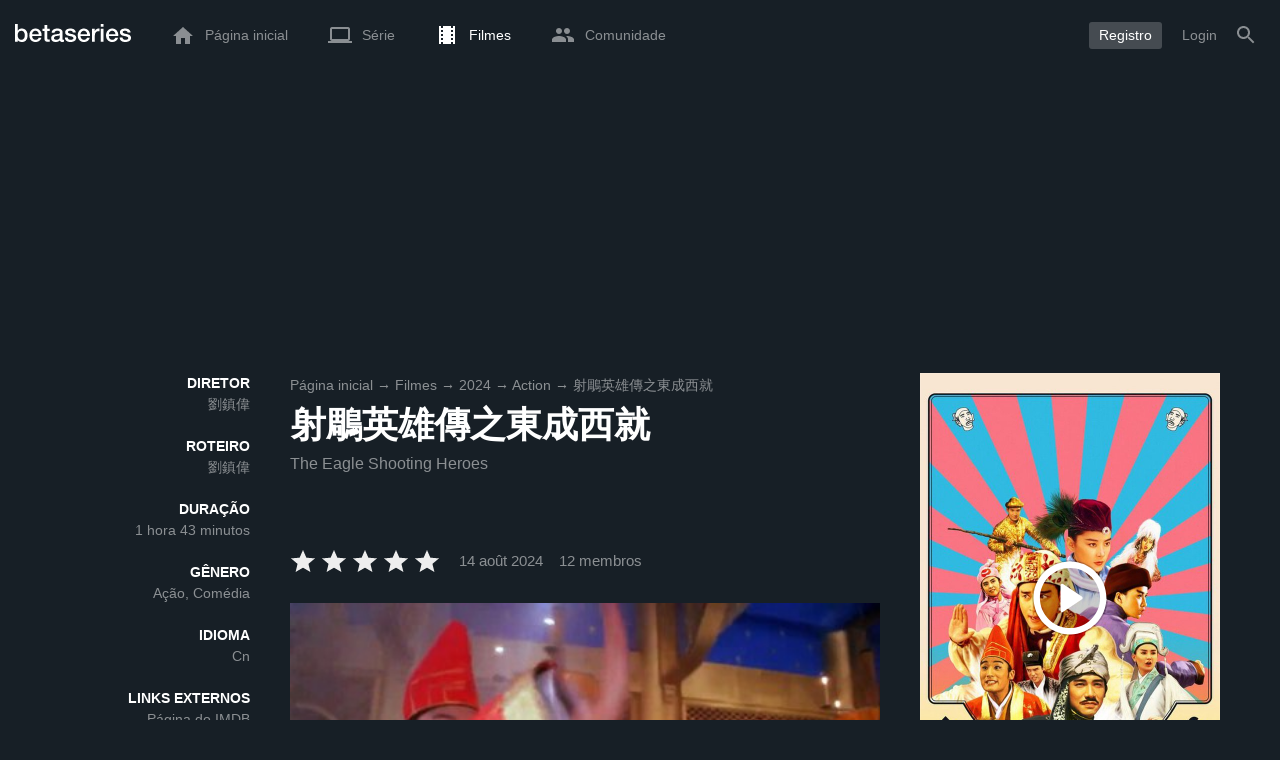

--- FILE ---
content_type: text/html; charset=UTF-8
request_url: https://www.betaseries.com/pt-br/movie/122008-the-eagle-shooting-heroes
body_size: 20566
content:
<!DOCTYPE html>
<html lang="pt-br" >
<head prefix="og: http://ogp.me/ns# fb: http://ogp.me/ns/fb# video: http://ogp.me/ns/video#">
    <meta name="twitter:card" content="summary">
    <meta name="twitter:url" content="https://www.betaseries.com/pt-br/movie/122008-the-eagle-shooting-heroes">
    <meta name="twitter:title" content="射鵰英雄傳之東成西就">
    <meta name="twitter:description" content="Filme Ação / Comédia realizado em 1993 por 劉鎮偉comLeslie Cheung (Huang Yaoshi), 林青霞 (Third Princess) eMaggie Cheung (Imperial Master).">
    <meta name="twitter:site" content="@betaseries">
    <meta name="twitter:image" content="https://www.betaseries.com/pt-br/film/122008-the-eagle-shooting-heroes/image">
	<meta property="fb:app_id"      content="670849765185424" />
	<meta property="og:type"        content="video.movie" />
	<meta property="og:url"         content="https://www.betaseries.com/pt-br/movie/122008-the-eagle-shooting-heroes" />
	<meta property="og:title"       content="射鵰英雄傳之東成西就" />
	<meta property="og:description" content="Filme Ação / Comédia realizado em 1993 por 劉鎮偉comLeslie Cheung (Huang Yaoshi), 林青霞 (Third Princess) eMaggie Cheung (Imperial Master)." />
	<meta property="og:image"       content="https://www.betaseries.com/pt-br/film/122008-the-eagle-shooting-heroes/image" />
    <link rel="canonical" href="https://www.betaseries.com/pt-br/movie/122008-the-eagle-shooting-heroes" /><link rel="alternate" hreflang="fr" href="https://www.betaseries.com/film/122008-the-eagle-shooting-heroes" /><link rel="alternate" hreflang="en" href="https://www.betaseries.com/en/movie/122008-the-eagle-shooting-heroes" /><link rel="alternate" hreflang="es" href="https://www.betaseries.com/es/movie/122008-the-eagle-shooting-heroes" /><link rel="alternate" hreflang="de" href="https://www.betaseries.com/de/movie/122008-the-eagle-shooting-heroes" /><link rel="alternate" hreflang="it" href="https://www.betaseries.com/it/movie/122008-the-eagle-shooting-heroes" /><link rel="alternate" hreflang="nl" href="https://www.betaseries.com/nl/movie/122008-the-eagle-shooting-heroes" /><link rel="alternate" hreflang="pt" href="https://www.betaseries.com/pt/movie/122008-the-eagle-shooting-heroes" /><link rel="alternate" hreflang="pt-br" href="https://www.betaseries.com/pt-br/movie/122008-the-eagle-shooting-heroes" /><link rel="alternate" hreflang="se" href="https://www.betaseries.com/se/movie/122008-the-eagle-shooting-heroes" /><link rel="alternate" hreflang="pl" href="https://www.betaseries.com/pl/movie/122008-the-eagle-shooting-heroes" /><link rel="alternate" hreflang="ru" href="https://www.betaseries.com/ru/movie/122008-the-eagle-shooting-heroes" /><link rel="alternate" hreflang="uk" href="https://www.betaseries.com/uk/movie/122008-the-eagle-shooting-heroes" /><link rel="alternate" hreflang="tr" href="https://www.betaseries.com/tr/movie/122008-the-eagle-shooting-heroes" /><link rel="alternate" hreflang="x-default" href="https://www.betaseries.com/film/122008-the-eagle-shooting-heroes" /><link rel="preload" fetchpriority="high" as="image" href="https://img.betaseries.com/VxGXu_GLjToPVvzfFVfcRVEio10=/600x900/smart/https%3A%2F%2Fpictures.betaseries.com%2Ffilms%2Faffiches%2Foriginal%2F122008.jpg">    <title>Assista ao streaming de 射鵰英雄傳之東成西就 </title>
    <meta name="description" content="Todas as informações sobre o filme 射鵰英雄傳之東成西就." />
    <meta http-equiv="content-type" content="text/html; charset=utf-8" />
    <meta name="viewport" content="width=device-width, initial-scale=1, minimum-scale=1, maximum-scale=1, user-scalable=no" />
    <meta name="robots" content="max-image-preview:large" />

    <link rel="apple-touch-icon" sizes="180x180" href="https://www.betaseries.com/images/site/apple-touch-icon.png">
    <link rel="icon" type="image/png" sizes="32x32" href="https://www.betaseries.com/images/site/favicon-32x32.png">
    <link rel="icon" type="image/png" sizes="16x16" href="https://www.betaseries.com/images/site/favicon-16x16.png">
    <link rel="manifest" href="https://www.betaseries.com/site.webmanifest">
    <link rel="mask-icon" href="https://www.betaseries.com/images/site/safari-pinned-tab.svg" color="#3b8dd0">
    <meta name="apple-mobile-web-app-title" content="BetaSeries">
    <meta name="application-name" content="BetaSeries">
    <meta name="theme-color" content="#3b8dd0">

    <link rel="search" type="application/opensearchdescription+xml" href="https://www.betaseries.com/data/opensearch.xml" title="BetaSeries" />

	<link rel="preload" media="screen" type="text/css" href="https://www.betaseries.com/css/film.css?v=1769504235" as="style" onload="this.onload=null;this.rel='stylesheet';if (document.querySelectorAll('head>link[type=\'text/css\'][rel=\'preload\']').length==0&&document.querySelector('#critical-css')){document.querySelector('#critical-css').remove();}">
	<noscript><link rel="stylesheet" href="https://www.betaseries.com/css/film.css?v=1769504235" /></noscript>
	<style id="critical-css">#optidigital-adslot-Wallpaper{display:none}.optidigital-ad-center,.optidigital-ad-center-sticky{margin:10px auto}.parent-ad-desktop,.parent-ad-mobile{flex-direction:column;justify-content:center}.parent-ad-mobile{display:flex}.parent-ad-desktop{display:none}@media (min-width:768px){.parent-ad-mobile{display:none}.parent-ad-desktop{display:flex}}.right-ad{float:right}.sticky-ad{position:-webkit-sticky;position:sticky;top:20px}.sideArticle .sticky-ad{top:140px}#optidigital-adslot-Desktop_Interstitial{margin:0}@charset "UTF-8";:root{--default_color:#333333;--link_color:var(--top_color);--bright_color:#ffffff;--background_color:#ffffff;--heading_color:#c1e1fa;--top_color:#3b8dd0;--footer_color:#333333;--gray_hover:#fafafa;--gray_light:#eeeeee;--gray_slight:#dedede;--gray_medium:#999999;--gray_hard:#666666;--body_background:#f2f3f6;--shadow_light:#dddddd;--error:#d50000;--default_background:#171f26;--gutter:calc(15px / 2);--border-radius:6px;--box-shadow:#999 0 0 5px;--background-reco-home:var(--default_background);--background_color_block:#fff;--background_color_block_reverse:#212930;--club-member:#dab766;--club_gradient:linear-gradient(#dab766, #b69121);--background-placeholder:linear-gradient(
        -90deg,
        #e8eaed 0%,
        #dfe0e1 50%,
        #e8eaed 100%
    );--archived_bg:var(--gray_slight);--title_block:var(--top_color);--rewatch_bg:rgb(203 213 225 / 0.1);--rewatch_bg_dark:rgb(71 85 105 / 0.4)}@media (min-width:991px){:root{--gutter:15px}}:root{--blue:#007bff;--indigo:#6610f2;--purple:#6f42c1;--pink:#e83e8c;--red:#dc3545;--orange:#fd7e14;--yellow:#ffc107;--green:#28a745;--teal:#20c997;--cyan:#17a2b8;--white:#fff;--gray:#6c757d;--gray-dark:#343a40;--primary:#007bff;--secondary:#6c757d;--success:#28a745;--info:#17a2b8;--warning:#ffc107;--danger:#dc3545;--light:#f8f9fa;--dark:#343a40;--breakpoint-xs:0;--breakpoint-sm:576px;--breakpoint-md:768px;--breakpoint-lg:992px;--breakpoint-xl:1200px;--font-family-sans-serif:-apple-system,BlinkMacSystemFont,"Segoe UI",Roboto,"Helvetica Neue",Arial,"Noto Sans",sans-serif,"Apple Color Emoji","Segoe UI Emoji","Segoe UI Symbol","Noto Color Emoji";--font-family-monospace:SFMono-Regular,Menlo,Monaco,Consolas,"Liberation Mono","Courier New",monospace}*,::after,::before{box-sizing:border-box}html{font-family:sans-serif;line-height:1.15;-webkit-text-size-adjust:100%}nav{display:block}body{margin:0;font-family:-apple-system,BlinkMacSystemFont,"Segoe UI",Roboto,"Helvetica Neue",Arial,"Noto Sans",sans-serif,"Apple Color Emoji","Segoe UI Emoji","Segoe UI Symbol","Noto Color Emoji";font-size:1rem;font-weight:400;line-height:1.5;color:#212529;text-align:left;background-color:#fff}h1{margin-top:0;margin-bottom:.5rem}p{margin-top:0;margin-bottom:1rem}ul{margin-top:0;margin-bottom:1rem}strong{font-weight:bolder}a{color:#007bff;text-decoration:none;background-color:transparent}img{vertical-align:middle;border-style:none}svg{overflow:hidden;vertical-align:middle}button{border-radius:0}button{margin:0;font-family:inherit;font-size:inherit;line-height:inherit}button{overflow:visible}button{text-transform:none}[type=button],[type=submit],button{-webkit-appearance:button}[type=button]::-moz-focus-inner,[type=submit]::-moz-focus-inner,button::-moz-focus-inner{padding:0;border-style:none}::-webkit-file-upload-button{font:inherit;-webkit-appearance:button}.container{width:100%;padding-right:15px;padding-left:15px;margin-right:auto;margin-left:auto}@media (min-width:576px){.container{max-width:540px}}@media (min-width:768px){.container{max-width:720px}}@media (min-width:992px){.container{max-width:960px}}@media (min-width:1200px){.container{max-width:1140px}}.d-none{display:none!important}@media (min-width:768px){.d-md-block{display:block!important}.d-md-flex{display:flex!important}}.sr-only{position:absolute;width:1px;height:1px;padding:0;overflow:hidden;clip:rect(0,0,0,0);white-space:nowrap;border:0}body{position:relative;font-family:Inter,Roboto,'Helvetica Neue','Arial Nova','Nimbus Sans',Arial,sans-serif;font-weight:400;font-size:14px;line-height:1.2;color:var(--default_color);background:#fff;overscroll-behavior:contain;-ms-overflow-style:none;--reskin-top-height:0;--reskin-container-width:1082px;--reskin-background-color:#0000}ul{margin-bottom:0;padding-left:0;list-style:none}p{margin-bottom:0}h1{font-size:100%;font-weight:400}a{color:var(--link_color)}a{text-decoration:none}h1{clear:both;margin:0 0 var(--gutter);padding:0 7px;min-height:24px;border:1px solid var(--heading_color);text-transform:uppercase;font-family:Helvetica,Arial,sans-serif;font-size:12px;font-weight:700;line-height:26px;color:var(--link_color);background:#fff;-webkit-font-smoothing:antialiased;-moz-osx-font-smoothing:grayscale}strong{font-weight:700;-webkit-font-smoothing:antialiased;-moz-osx-font-smoothing:grayscale}.u-colorWhiteOpacity05{color:#fff!important;opacity:.5;-webkit-font-smoothing:antialiased;-moz-osx-font-smoothing:grayscale}.u-insideBorderOpacity{position:relative}.u-insideBorderOpacity:after{content:"";position:absolute;top:0;right:0;bottom:0;left:0;border-radius:inherit}.u-insideBorderOpacity.u-insideBorderOpacity--01:after{box-shadow:inset 0 0 0 1px rgba(255,255,255,.1)}.cf:after,.cf:before{content:"";display:table}.cf:after{clear:both}.white{color:#fff}.sr-only{position:absolute;width:1px;height:1px;margin:-1px;padding:0;border:0;overflow:hidden;clip:rect(0,0,0,0)}.content{position:relative;padding:var(--gutter) 0 calc(var(--gutter));text-align:left}.svgContainer{display:flex;flex-shrink:0;align-items:center;justify-content:center;width:24px;height:24px;font-size:0}@media (min-width:320px) and (max-width:991px){body{font-size:14px;line-height:18px}#centre{margin-left:0;margin-right:0}h1{font-size:inherit;line-height:24px}}@media (min-width:320px) and (max-width:991px){[type=submit]{width:100%!important}}.container{padding-left:var(--gutter);padding-right:var(--gutter)}@media (min-width:992px){.container{width:auto;max-width:100%}}@media (min-width:1200px){.container{width:1480px;max-width:100%}}@media (max-width:1033px){.container{width:auto;max-width:100%}}.content{padding-top:10px}.btn-reset{display:inline-block;-webkit-appearance:none;-moz-appearance:none;box-sizing:border-box;margin:0;padding:0;border:0;text-align:center;font-size:inherit;vertical-align:middle;background:0;background-clip:padding-box;user-drag:none;font-family:inherit;text-decoration:none}.btn-reset svg{vertical-align:middle}.btn-btn{box-sizing:border-box;padding:5px 10px;border:1px solid var(--gray_slight);border-radius:4px;text-align:center;font-size:inherit;line-height:1.5;color:var(--gray_hard);background-color:#fff}.btn-btn.btn--grey{border-color:#eee;color:#333;background-color:#eee}.btn-blue{padding:4px 10px;text-decoration:none;font-size:14px;line-height:20px;color:#fff;-webkit-font-smoothing:antialiased;-moz-osx-font-smoothing:grayscale}.btn-blue2{padding:6px 10px;text-decoration:none;font-size:14px;line-height:18px;-webkit-font-smoothing:antialiased;-moz-osx-font-smoothing:grayscale}.btn-blue2.btn-blue2.btn-blue2{border:none;color:#fff;background:#54709d}.dropdown-menu{display:none;z-index:100;position:absolute;top:100%;left:0;width:479px;padding:9px;border:1px solid #fff;border-radius:2px;background:#fff;filter:drop-shadow(0 2px 8px rgba(0,0,0,.16))}@media (max-width:480px){.dropdown-menu.dropdown-menu--bottom-xs{top:auto;right:5px;width:auto}}.toolTipWrapper{display:flex;position:relative;align-items:center;justify-content:center;width:100%;height:100%;text-align:left;color:inherit}.tooltipItem{display:none;z-index:10;position:absolute;top:-23px;left:50%;padding:10px;border-radius:2px;font-size:11px;font-weight:400;line-height:13px;white-space:nowrap;color:#fff;background:#212930;transform:translateX(-50%);-webkit-font-smoothing:antialiased;-moz-osx-font-smoothing:grayscale}.tooltipItem.tooltipItem--bottom{top:calc(100% + 16px)}.tooltipItem:after{content:"";display:block;z-index:1;position:absolute;top:100%;left:50%;margin-left:-4px;border-top:4px solid #212930;border-right:4px solid transparent;border-left:4px solid transparent}.tooltipItem.has-carret-bottom-middle:after{top:auto;bottom:100%;border-top:0;border-bottom:4px solid #212930}.tooltipItem.has-carret-10px{padding:7px 10px;font-size:12px}.tooltipItem.has-carret-10px:after{margin-left:-10px;border-width:10px}body.layout-1320 .container-1320{width:100%;margin:0 auto;padding-right:60px;padding-left:60px;max-width:calc(1320px + (2 * 60px))}body.layout-1320 .wrapper.container{width:auto;padding-left:0;padding-right:0}@media (max-width:1440px){body.layout-1320 .container-1320{max-width:100%;padding-left:0;padding-right:0}}@media (max-width:1199px){body.layout-1320 .wrapper.container{max-width:none}}.positionRelative>.btnPlayVideoWrapper{z-index:1;position:absolute;top:50%;left:50%;width:auto;height:auto;border-radius:50%;background:rgba(0,0,0,.2);transform:translate(-50%,-50%)}.stars{display:inline-block;position:relative;font-size:0;white-space:nowrap;vertical-align:middle}.stars .star-svg{width:12px;height:12px}.stars .star-svg+.star-svg{margin-left:2px}.js-notification-standalone-container{position:fixed;top:85px;right:15px;z-index:1502}.js-close-dropdowns,.js-close-elements{display:none;z-index:10;position:absolute;top:0;right:0;bottom:0;left:0}.popinWrapper[aria-hidden=true]{display:none}.popinWrapper{display:flex;z-index:2000;position:fixed;top:0;right:0;bottom:0;left:0;align-items:center;justify-content:center;padding-right:15px;padding-left:15px;font-size:14px;line-height:16px;background:rgba(13,21,28,.3)}.popinWrapper [role=dialog]{position:relative;width:100%;margin:40px 0;padding:15px;max-width:500px;color:#333;background:#fff}.popinWrapper p{margin:0 0 10px}.popinWrapper [data-a11y-dialog-hide]{z-index:10;position:absolute;top:7px;right:7px;padding:8px}.popinWrapper .button-set{text-align:right;margin-top:30px}.popinWrapper .button-set .btn-btn{width:auto!important;border-radius:0;font-size:12px;font-weight:700}.popinWrapper .button-set:not(.textAlignLeft):not(.textAlignCenter) .btn-btn{margin-left:15px}.faceboxDisplay{display:none;z-index:1505;position:fixed;top:0;right:0;bottom:0;left:0;align-items:center;justify-content:center;background:rgba(13,21,28,.3);overflow:auto}#facebox{width:100%;z-index:101;box-sizing:border-box;padding:0 10px}@media (min-width:320px) and (max-width:991px){#facebox{padding:0}}.menu{z-index:1000;position:relative;width:100%;margin:0;text-align:left;background:var(--top_color)}.menu{position:absolute;top:0;right:0;left:0}.menu-wrapper{display:flex;position:relative;align-items:center}.menu-empty{flex-grow:1}.mainlogo{display:flex;align-items:center;margin-right:20px}.mainlogo img{position:relative;top:-2px}body{padding-top:70px}@media (max-width:991px){body{padding-top:35px}}.menu-icon{vertical-align:middle;font-size:0}.menu-icon+span{padding-left:10px}.menu-link{display:flex;position:relative;align-items:center;height:50px;padding:0 20px;text-decoration:none;font-size:14px;color:var(--bright_color);-webkit-font-smoothing:antialiased;-moz-osx-font-smoothing:grayscale;background:0}.menu-link .svgContainer{width:24px;height:24px}.menu-item--currentPage .hover-white{fill:#fff}.menu-empty~*>.menu-link{padding:0 10px}.wrapper.container .menu-toggle{display:none;position:relative;width:100%;height:60px;margin:-10px 0 0;line-height:60px;color:var(--top_color)}.wrapper.container .menu-toggle span{position:relative}.wrapper.container .menu-toggle span:after{content:"";display:block;z-index:1;position:absolute;top:50%;right:-15px;border-top:5px solid var(--top_color);border-right:5px solid transparent;border-left:5px solid transparent;transform:translateY(calc(-50% + 3px))}.menu-transparent .menu{background:0 0}.menu-transparent .menu .hover-white,.menu-transparent .svgSearch{fill:#fff}.menu-transparent .menu-item:not(.menu-item--currentPage) .menu-link{opacity:.5}.menu-transparent .menu-item-CreateAccount{margin-right:10px;opacity:1!important}.menu-transparent .menu-createAccount{padding:5px 10px 6px;border-radius:3px;background:rgba(255,255,255,.2)}@supports (-webkit-backdrop-filter:blur(1px)) or (backdrop-filter:blur(1px)){body.menu-transparent .menu{position:fixed}}@media (min-width:320px) and (max-width:991px){.menu-link{padding-left:10px;padding-right:10px;height:44px}.menu-link .menu-icon svg{display:block}.menu-wrapper{justify-content:space-between;height:44px;padding-right:0;padding-left:0}}@media (max-width:327px){.menu-link{padding-left:5px!important;padding-right:5px!important}}@media (max-width:767px){.menu>.container{padding-left:0;padding-right:0}}@media (min-width:991px){.menu .mainlogo{height:30px;margin-top:20px;margin-bottom:20px}}@media (max-width:1056px){.menu .hidden-xs{display:none}}.header-navigation{display:none;position:absolute;top:100%;left:10px;padding:0;width:auto;border:0;box-shadow:none;border-bottom-left-radius:2px;border-bottom-right-radius:2px;background:#fff;z-index:1000!important;transform:translateY(-5px);filter:drop-shadow(0 2px 8px rgba(0,0,0,.16))}.header-navigation:not([aria-labelledby]){display:block;visibility:hidden;z-index:-1;opacity:0}.header-navigation-item,.header-navigation>a{display:block;padding:7px 10px;white-space:nowrap;color:#212930;-webkit-font-smoothing:antialiased;-moz-osx-font-smoothing:grayscale}.header-navigation>*+*{border-top:1px #eee solid}.header-navigation[aria-labelledby]{display:none}@media (min-width:320px) and (max-width:991px){.header-navigation{top:100%;right:0;left:0}}@media (min-width:991px){.header-navigation{border-top-left-radius:2px;border-top-right-radius:2px;font-size:14px}.header-navigation:before{content:"";display:block;z-index:1;position:absolute;top:0;left:10px;width:0;height:0;border-right:12px solid transparent;border-bottom:12px solid #fff;border-left:12px solid transparent;transform:translateY(-100%)}.menu-item.has-headerNavigation{position:relative}}@media (min-width:901px) and (max-width:991px){.header-navigation{left:calc(-15px / 2);right:calc(-15px / 2)}}.menu-toggle{display:block;margin:20px auto;text-align:center}.slidesNav.slidesNav{display:none;z-index:30;position:absolute;top:57px;right:6px;width:48px;height:48px;border-radius:50%;background:#fff center no-repeat url("data:image/svg+xml;charset=UTF-8,<svg fill='%230D151C' width='15' height='25' xmlns='http://www.w3.org/2000/svg'><path d='M.18 21.68l9.16-9.18L.18 3.32 3 .5l12 12-12 12z' fill-rule='nonzero'/></svg>")}.slidesNav.slidesNav--left{right:auto;left:6px;transform:rotate(180deg)}.slide__comment .btn-reset{position:absolute;top:0;right:0;left:0;bottom:0;width:100%}.popinWrapper [role=dialog]{max-height:calc(100vh - 160px)}.popinWrapper .popin-content,.popinWrapper .popin-content-html,.popinWrapper .popin-content-reactmodule,.popinWrapper [role=dialog],.popinWrapper [role=document]{display:flex;flex-direction:column;min-height:0}#reactjs-recommendation{background-color:var(--footer_color);color:var(--bright_color);border:rgba(255,255,255,.5) solid 1px;font-size:14px;max-width:900px;margin:auto}.container-recommendation-popin{position:relative;max-height:500px}.close-recommendation-popin{position:absolute;top:0;right:0;padding:8px;z-index:100;font-size:30px;color:var(--bright_color);margin-top:-7px}#body-recommendation-popin{position:fixed;top:0;bottom:0;left:0;right:0;z-index:1100;background-color:rgba(0,0,0,.5);display:none;justify-content:center;align-items:center}@media (max-width:767px){#reactjs-recommendation{border:none}#reactjs-recommendation{height:100vh}.container-recommendation-popin{width:100vw;max-height:100vh;margin:auto}.close-recommendation-popin{top:10px;right:10px}}#optidigital-adslot-Wallpaper{display:none}.parent-ad-desktop,.parent-ad-mobile{flex-direction:column;justify-content:center}.parent-ad-mobile{display:flex}.parent-ad-desktop{display:none}@media (min-width:768px){.parent-ad-mobile{display:none}.parent-ad-desktop{display:flex}}.displayFlex{display:flex}.alignItemsCenter{align-items:center}.flexDirectionColumn{flex-direction:column}.justifyContentCenter{justify-content:center}.alignItemsStart{align-items:start}.justifySelfCenter{justify-self:center}.positionRelative{position:relative}.displayBlock{display:block}.widthFitContent{width:fit-content}.marginTop10{margin-top:10px!important}.zIndex10{z-index:10}.objectFitCover{object-fit:cover}.theme-top_color{background:var(--top_color)}body.bodyBackgroundImage{background-attachment:fixed;background-color:var(--default_background);background-position:center;background-repeat:no-repeat;background-size:cover}.grid-informations{display:grid;align-items:start;max-width:100%;grid-gap:40px}.blockInformations__details{margin-bottom:0;font-size:14px;line-height:21px;color:#fff;-webkit-font-smoothing:antialiased;-moz-osx-font-smoothing:grayscale}.blockInformations__details strong{text-transform:uppercase}.blockInformations__details li{margin-bottom:0}.blockInformations__title{margin:0 0 20px 0;padding:0;border:0;text-transform:none;font-family:inherit;font-size:36px;font-weight:700;line-height:54px;color:#fff;background:0 0}.blockInformations__metadatas{display:flex;align-items:center;-webkit-font-smoothing:antialiased;-moz-osx-font-smoothing:grayscale}.blockInformations__metadatas>*+*{padding-left:16px}.blockInformations__metadatas .stars{vertical-align:-6px}.blockInformations__metadatas .stars .star-svg{width:26px;height:24px;margin-right:3px}.blockInformations__actions{display:flex;flex-wrap:wrap;align-items:flex-start;margin-top:20px;font-size:14px;line-height:21px;clear:both}.blockInformations__actions#watch-buttons{min-height:53px;flex-wrap:nowrap;white-space:nowrap}.blockInformations__actions#watch-buttons::-webkit-scrollbar{display:none}.blockInformations__action .header-navigation{top:62px;left:10px;width:243px}.blockInformations__poster{position:relative;min-height:450px}.blockInformations__poster svg{width:76px;height:76px;fill:#fff}@media (max-width:597px){.blockInformations__title{margin-bottom:5px;font-size:22px;line-height:26px}.blockInformations__metadatas .stars{display:block;margin-bottom:8px;vertical-align:top}.blockInformations__metadatas>*{padding-right:10px}.blockInformations__metadatas>*+*{padding-left:0}.blockInformations__metadatas .stars .star-svg{width:16px;height:16px}}@media (max-width:597px){.blockInformations__metadatas{align-items:flex-start}}@media (min-width:598px){.blockInformations__metadatas{font-size:15px}}@media (max-width:361px){.blockInformations__poster img{max-width:100%;height:auto}}@media (max-width:997px){.blockInformations__poster{margin:0 auto}.blockInformations__details{display:none}.blockInformations__details li{padding:0 14px 0 0}.blockInformations__details strong{padding-right:6px}}@media (max-width:1240px){.grid-informations{grid-gap:15px;margin:10px}}@media (min-width:998px){.grid-informations{grid-template-columns:250px 390px 300px}.blockInformations__details{text-align:right}.blockInformations__details strong{display:block}.blockInformations__details li+li{margin-top:21px}}@media (min-width:1190px){.grid-informations{grid-template-columns:250px 590px 300px}}.breadcrumb{z-index:1;width:100%;margin:0;overflow:hidden;line-height:25px;color:#fff;opacity:.5}.breadcrumb a{padding:0;color:#fff}.breadcrumb--full{float:none;box-sizing:border-box;width:100%;box-shadow:none}@media (max-width:1240px){.blockInformations__actions{margin-top:15px}}.slidesWrapper button{display:none}</style>
	<style></style>
<meta property="og:locale" content="pt-br_US" /><script defer type="text/javascript" src="https://choices.consentframework.com/js/pa/22168/c/BXMjP/stub" charset="utf-8"></script><script>window.Sddan = {"info":{"si":"","cat_name":"","hd_m":"","hd_s256":"","jb_profile":"","product_name":"","product_type":"","uf_bday":"","uf_gender":""}};</script><script defer type="text/javascript" src="https://choices.consentframework.com/js/pa/22168/c/BXMjP/cmp" charset="utf-8" async></script>    <script>!function(t){"use strict";t.loadCSS||(t.loadCSS=function(){});var e=loadCSS.relpreload={};if(e.support=function(){var e;try{e=t.document.createElement("link").relList.supports("preload")}catch(t){e=!1}return function(){return e}}(),e.bindMediaToggle=function(t){var e=t.media||"all";function a(){t.addEventListener?t.removeEventListener("load",a):t.attachEvent&&t.detachEvent("onload",a),t.setAttribute("onload",null),t.media=e}t.addEventListener?t.addEventListener("load",a):t.attachEvent&&t.attachEvent("onload",a),setTimeout(function(){t.rel="stylesheet",t.media="only x"}),setTimeout(a,3e3)},e.poly=function(){if(!e.support())for(var a=t.document.getElementsByTagName("link"),n=0;n<a.length;n++){var o=a[n];"preload"!==o.rel||"style"!==o.getAttribute("as")||o.getAttribute("data-loadcss")||(o.setAttribute("data-loadcss",!0),e.bindMediaToggle(o))}},!e.support()){e.poly();var a=t.setInterval(e.poly,500);t.addEventListener?t.addEventListener("load",function(){e.poly(),t.clearInterval(a)}):t.attachEvent&&t.attachEvent("onload",function(){e.poly(),t.clearInterval(a)})}"undefined"!=typeof exports?exports.loadCSS=loadCSS:t.loadCSS=loadCSS}("undefined"!=typeof global?global:this);</script>
    <script defer event-adblock="false" event-logged_in="false" data-domain="betaseries.com" data-api="/api/call" src="/js/script.js"></script>    <script>window.plausible = window.plausible || function() { (window.plausible.q = window.plausible.q || []).push(arguments) }</script>
    <link href="https://plus.google.com/116191640078967016412/" rel="publisher" />
    <link rel="dns-prefetch" href="https://www.betaseries.com">
    <link rel="dns-prefetch" href="https://img.betaseries.com">
    <link rel="dns-prefetch" href="https://googleads.g.doubleclick.net">
    <link rel="dns-prefetch" href="https://www.googleadservices.com">
    <link rel="dns-prefetch" href="https://www.google.com">
    <link rel="dns-prefetch" href="https://js.sddan.com">
    <link rel="dns-prefetch" href="https://www.googletagmanager.com">
        <meta name="apple-itunes-app" content="app-id=874954616" />
    <script>window.bsQueue=function(){var n=[];return{enqueue:function(e){"function"==typeof e&&n.push(e)},executeAll:function(){for(;n.length>0;)n.shift()()}}}();</script>

    <style type="text/css" id="styleRoot">
            </style>
<script>
        var optidigitalQueue = optidigitalQueue || {};
        optidigitalQueue.cmd = optidigitalQueue.cmd || [];
    </script><script type='text/javascript'
            id='optidigital-ad-init'
            async
            config='{"adUnit": "/22269119890/betaseries.com/fiche-film", "pageTargeting": {"issafe":"1","logged":"0","locale":"pt-br"}}'
            src='//scripts.opti-digital.com/tags/?site=betaseries'>
        </script><script async src="https://fundingchoicesmessages.google.com/i/pub-8657258600034437?ers=1" nonce="wwxOjPG9_1sPX4DpJ7B6OA"></script><script nonce="wwxOjPG9_1sPX4DpJ7B6OA">(function() {function signalGooglefcPresent() {if (!window.frames['googlefcPresent']) {if (document.body) {const iframe = document.createElement('iframe'); iframe.style = 'width: 0; height: 0; border: none; z-index: -1000; left: -1000px; top: -1000px;'; iframe.style.display = 'none'; iframe.name = 'googlefcPresent'; document.body.appendChild(iframe);} else {setTimeout(signalGooglefcPresent, 0);}}}signalGooglefcPresent();})();</script></head>
<body  class="menu-transparent bodyBackgroundImage layout-1320" style="background-color: var(--default_background);">
<!-- Wallpaper --><div id="optidigital-adslot-Wallpaper" style="display:none;" class="Wallpaper"></div>    <!-- Google Tag Manager (noscript) -->
    <noscript><iframe src="https://www.googletagmanager.com/ns.html?id=GTM-W9VJ548" height="0" width="0" style="display:none;visibility:hidden"></iframe></noscript>
    <!-- End Google Tag Manager (noscript) -->
    <div style="display: none;">
        <svg xmlns="http://www.w3.org/2000/svg">
    <symbol id="icon-star-disable" viewBox="0 0 12 11">
        <path d="M6 8.841l3.708 2.159-.984-4.07 3.276-2.738-4.314-.353-1.686-3.838-1.686 3.838-4.314.353 3.276 2.738-.984 4.07z" fill-rule="nonzero" fill="#EEEEEE"/>
    </symbol>
    <symbol id="icon-star-empty" viewBox="0 0 12 11">
        <path d="M12 4.192l-4.314-.359-1.686-3.833-1.686 3.838-4.314.353 3.276 2.738-.984 4.07 3.708-2.159 3.708 2.159-.978-4.07 3.27-2.738zm-6 3.566l-2.256 1.314.6-2.478-1.992-1.667 2.628-.22 1.02-2.333 1.026 2.339 2.628.22-1.992 1.667.6 2.478-2.262-1.32z" fill-rule="nonzero" fill="#FFAC3B"/>
    </symbol>
    <symbol id="icon-star-full" viewBox="0 0 12 11">
        <path d="M6 8.841l3.708 2.159-.984-4.07 3.276-2.738-4.314-.353-1.686-3.838-1.686 3.838-4.314.353 3.276 2.738-.984 4.07z" fill-rule="nonzero" fill="#FFAC3B"/>
    </symbol>
    <symbol id="icon-star-half" viewBox="0 0 12 11">
        <path d="M12 4.192l-4.314-.359-1.686-3.833-1.686 3.838-4.314.353 3.276 2.738-.984 4.07 3.708-2.159 3.708 2.159-.978-4.07 3.27-2.738zm-6 3.566v-5.384l1.026 2.339 2.628.22-1.992 1.667.6 2.478-2.262-1.32z" fill-rule="nonzero" fill="#FFAC3B"/>
    </symbol>
    <symbol id="icon-starblue-disable" viewBox="0 0 12 11">
        <path d="M6 8.841l3.708 2.159-.984-4.07 3.276-2.738-4.314-.353-1.686-3.838-1.686 3.838-4.314.353 3.276 2.738-.984 4.07z" fill-rule="nonzero" fill="#EEEEEE"/>
    </symbol>
    <symbol id="icon-starblue-empty" viewBox="0 0 12 11">
        <path d="M12 4.192l-4.314-.359-1.686-3.833-1.686 3.838-4.314.353 3.276 2.738-.984 4.07 3.708-2.159 3.708 2.159-.978-4.07 3.27-2.738zm-6 3.566l-2.256 1.314.6-2.478-1.992-1.667 2.628-.22 1.02-2.333 1.026 2.339 2.628.22-1.992 1.667.6 2.478-2.262-1.32z" fill-rule="nonzero" fill="#3B8DD0"/>
    </symbol>
    <symbol id="icon-starblue-full" viewBox="0 0 12 11">
        <path d="M6 8.841l3.708 2.159-.984-4.07 3.276-2.738-4.314-.353-1.686-3.838-1.686 3.838-4.314.353 3.276 2.738-.984 4.07z" fill-rule="nonzero" fill="#3B8DD0"/>
    </symbol>
    <symbol id="icon-starblue-half" viewBox="0 0 12 11">
        <path d="M12 4.192l-4.314-.359-1.686-3.833-1.686 3.838-4.314.353 3.276 2.738-.984 4.07 3.708-2.159 3.708 2.159-.978-4.07 3.27-2.738zm-6 3.566v-5.384l1.026 2.339 2.628.22-1.992 1.667.6 2.478-2.262-1.32z" fill-rule="nonzero" fill="#3B8DD0"/>
    </symbol>
</svg>
    </div>

    <div id="fb-root"></div>

    <div id="popup-bg" class="faceboxDisplay">
        <div id="facebox"></div>
    </div>

    <div class="popinWrapper" id="popin-dialog" aria-hidden="true">
    <div tabindex="-1" data-a11y-dialog-hide></div>
    <div role="dialog" aria-labelledby="dialog-title">
        <div role="document">
            <div class="popin-content">
                <div class="popin-content-reactmodule">
                </div>
                <div class="popin-content-html">
                    <div class="title" id="dialog-title" tabindex="0"></div>
                    <div class="popin-content-ajax">
                        <p></p>
                    </div>
                    <div class="button-set">
                        <button class="btn-reset btn-btn btn--grey js-close-popupalert" type="button" id="popupalertno">
                            Non
                        </button><button class="btn-reset btn-btn btn-blue2 js-close-popupalert" type="submit" id="popupalertyes">
                            OK, j'ai compris
                        </button>
                    </div>
                </div>
            </div>
            <button id="popin-showClose" data-a11y-dialog-hide class="btn-reset js-close-popupalert" type="button" aria-label="Fermer la popin">
                <svg fill="#333" class="SvgClosePopin" width="14" height="14" viewBox="0 0 14 14" xmlns="http://www.w3.org/2000/svg"><path d="M7 .333c-3.687 0-6.667 2.98-6.667 6.667s2.98 6.667 6.667 6.667 6.667-2.98 6.667-6.667-2.98-6.667-6.667-6.667zm3.333 9.06l-.94.94-2.393-2.393-2.393 2.393-.94-.94 2.393-2.393-2.393-2.393.94-.94 2.393 2.393 2.393-2.393.94.94-2.393 2.393 2.393 2.393z" fill="inherit" /></svg>
            </button>
        </div>
    </div>
</div>

    
<div class="js-notification-standalone-container d-none d-md-block"></div>

<script type="text/template" id="growl-notification-template">
    <div
        class="notification notification--standalone notification--unread"
        id="i%notification_id%"
        data-ref-id="%notification_ref-id%"
        data-type="%notification_type%"
        onClick="setModalCommentId(this)"
    >
        <div class="media">
            <div class="media-left">
                <a href="https://www.betaseries.com/pt-br/member/%25notification_username%25" class="avatar" data-displaylink="%notification_datadisplaylink%">
                    <img src="%notification_avatar%" width="40" height="40" alt="" />
                </a>
            </div>
            <div class="media-body">
                <div class="displayFlex">
                    <div class="notification__text alignSelfFlexStart">
                        <p>%notification_text%</p>
                        <div class="notification__datas">
                            <span class="mainTime">%notification_date%</span>
                            <button type="button" class="btn-reset" onclick="deleteNotification('%notification_id%');"><span class="mainTime">∙</span> Esconder</button>
                        </div>
                    </div>
                    <div class="notification__image alignSelfFlexStart" data-displayimage="%notification_datadisplayimage%">
                        <img src="%notification_image%" alt="" height="38" width="38" />
                    </div>
                </div>
            </div>
        </div>
    </div>
</script>

<nav id="top" class="menu theme-top_color">
    <div class="container">
        <div class="menu-wrapper" id="js-menu-aim">
            <a href="/pt-br/" class="mainlogo d-none d-md-flex">
                <img src="https://www.betaseries.com/images/site/betaseries.svg" alt="Logo BetaSeries" width="116" height="18" />
            </a>
            
<div class="menu-item  headerNavigation-hover">
    <a href="/pt-br/" class="menu-link js-hideMenuOpen">
        <span class="svgContainer menu-icon menu-icon--home">
            <svg width="20" height="17" viewBox="0 0 20 17" xmlns="http://www.w3.org/2000/svg"><path class="hover-white" d="M8 17v-6h4v6h5v-8h3l-10-9-10 9h3v8z" fill-rule="nonzero" fill="#1365A8"/></svg>
        </span>
        <span class="hidden-xs">
            Página inicial
        </span>
    </a>
    </div>

<div class="menu-item has-headerNavigation headerNavigation-hover">
    <a class="menu-link js-hideMenuOpen" href="/pt-br/shows/">
        <span class="svgContainer menu-icon menu-icon--laptop">
            <svg width="24" height="16" viewBox="0 0 24 16" xmlns="http://www.w3.org/2000/svg"><path class="hover-white" d="M20 14c1.1 0 1.99-.9 1.99-2l.01-10c0-1.1-.9-2-2-2h-16c-1.1 0-2 .9-2 2v10c0 1.1.9 2 2 2h-4v2h24v-2h-4zm-16-12h16v10h-16v-10z" fill-rule="nonzero" fill="#1365A8"/></svg>
        </span>
        <span class="hidden-xs">
            Série
                    </span>
    </a>
    <div class="header-navigation" role="nav">
                            <a
            href="/pt-br/shows/"
            class=""
                    >Todas as séries</a>
                            <a
            href="/pt-br/calendar"
            class=""
                    >Calendário de saída</a>
                            <a
            href="/pt-br/quiz/"
            class=""
                    >O Grande Questionário</a>
            
    </div>
</div>

<div class="menu-item menu-item--currentPage has-headerNavigation headerNavigation-hover">
    <a class="menu-link js-hideMenuOpen" href="/pt-br/movies/">
        <span class="svgContainer menu-icon menu-icon--film">
            <svg width="16" height="18" viewBox="0 0 16 18" xmlns="http://www.w3.org/2000/svg"><path class="hover-white" d="M14 0v2h-2v-2h-8v2h-2v-2h-2v18h2v-2h2v2h8v-2h2v2h2v-18h-2zm-10 14h-2v-2h2v2zm0-4h-2v-2h2v2zm0-4h-2v-2h2v2zm10 8h-2v-2h2v2zm0-4h-2v-2h2v2zm0-4h-2v-2h2v2z" fill-rule="nonzero" fill="#1365A8"/></svg>
        </span>
        <span class="hidden-xs">
            Filmes
                    </span>
    </a>
    <div class="header-navigation" role="nav">
                            <a
            href="/pt-br/movies/"
            class=""
                    >Todos os filmes</a>
                            <a
            href="/pt-br/calendar?shows=films"
            class=""
                    >Lançamentos de filmes</a>
            
    </div>
</div>

<div class="menu-item has-headerNavigation headerNavigation-hover">
    <a class="menu-link js-hideMenuOpen" href="/pt-br/about">
        <span class="svgContainer menu-icon">
            <svg width="22" height="14" viewBox="0 0 22 14" xmlns="http://www.w3.org/2000/svg"><path class="hover-white" d="M15 6c1.66 0 2.99-1.34 2.99-3s-1.33-3-2.99-3c-1.66 0-3 1.34-3 3s1.34 3 3 3zm-8 0c1.66 0 2.99-1.34 2.99-3s-1.33-3-2.99-3c-1.66 0-3 1.34-3 3s1.34 3 3 3zm0 2c-2.33 0-7 1.17-7 3.5v2.5h14v-2.5c0-2.33-4.67-3.5-7-3.5zm8 0c-.29 0-.62.02-.97.05 1.16.84 1.97 1.97 1.97 3.45v2.5h6v-2.5c0-2.33-4.67-3.5-7-3.5z" fill-rule="nonzero" fill="#1365A8"/></svg>
        </span>
        <span class="hidden-xs">
            Comunidade
        </span>
    </a>
    <div class="header-navigation" role="nav">
                            <a
            href="https://discord.gg/4Q3avDs"
            class=""
                                                target="_blank"
                                                                rel="noopener noreferrer"
                                    >Servidor de discórdia</a>
                            <a
            href="https://support.betaseries.com"
            class=""
                                                target="_blank"
                                                                rel="noopener noreferrer"
                                    >Perguntas mais freqüentes</a>
                            <a
            href="/pt-br/about"
            class=""
                    >Sobre nós</a>
                            <a
            href="/pt-br/club"
            class=""
                    >O Clube</a>
                            <a
            href="/pt-br/team"
            class=""
                    >A equipe</a>
            
    </div>
</div>

<div class="menu-empty"></div>


    <div class="menu-item menu-item-CreateAccount hidden-xs">
        <a href="/pt-br/registration?utm_source=website&utm_medium=link&utm_campaign=header" class="btn-blue menu-createAccount js-hideMenuOpen">
            Registro
        </a>
    </div>
    <div class="menu-item">
        <a href="/pt-br/identification" class="menu-link js-hideMenuOpen">
            <span>
                Login
            </span>
        </a>
    </div>
    <div id="reactjs-header-search" style="width: 38px;">
        <div class="menu-item">
            <button type="button" class="btn-reset menu-link" style="padding-left: 10px; padding-right: 10px;" aria-label="Busca" onclick="document.location.href='/pt-br/shows/';">
                <svg fill="#1365A8" class="svgSearch" width="18" height="18" viewBox="0 0 18 18" xmlns="http://www.w3.org/2000/svg"><path d="M12.5 11h-.79l-.28-.27c.98-1.14 1.57-2.62 1.57-4.23 0-3.59-2.91-6.5-6.5-6.5s-6.5 2.91-6.5 6.5 2.91 6.5 6.5 6.5c1.61 0 3.09-.59 4.23-1.57l.27.28v.79l5 4.99 1.49-1.49-4.99-5zm-6 0c-2.49 0-4.5-2.01-4.5-4.5s2.01-4.5 4.5-4.5 4.5 2.01 4.5 4.5-2.01 4.5-4.5 4.5z" fill="inherit"></path></svg>
            </button>
        </div>
    </div>
        </div>
    </div>
    </nav>


<script>
  const headerTranslations = {
      "menu.search.placeholder": "Pesquise uma série, filme, coleção, pessoa ou notícia",
      "menu.search.movie.none.label": "Nenhum filme corresponde a<br />à sua busca.",
      "menu.search.movie.title": "Filmes",
      "menu.search.member.none.label": "Nenhum membro encontrou uma correspondência para<br />.",
      "menu.search.member.title": "Membros",
      "menu.search.member.image.alt": "Perfil de %login%",
      "menu.search.show.none.label": "Nenhuma série corresponde a<br />à sua busca.",
      "menu.search.show.title": "Série",
      "menu.search.show.image.alt": "Cartaz de %title%",
  }
</script>

    </div></div>

    <script type="application/ld+json">
    {
        "@context": "http://schema.org",
        "@type": "WebSite",
        "name": "BetaSeries",
        "description" : "Assista ao streaming de \u5c04\u9d70\u82f1\u96c4\u50b3\u4e4b\u6771\u6210\u897f\u5c31 ",
        "url": "https://www.betaseries.com/pt-br/",
        "image": "https://www.betaseries.com/images/site/og_facebook.png",
        "sameAs": [
            "https://twitter.com/betaseries",
            "https://www.facebook.com/betaseries/"
        ]
    }
    </script>

<script>
    const hasMobile = window.innerWidth <= 760
    window.addEventListener('resize', () => {
        if(hasMobile){
            document.getElementById('container-recommendation-popin').style.height = window.innerHeight + "px"
        }
    })
    window.addEventListener('DOMContentLoaded', async() => {
        if (window.location.hash === '#recommandation') {
            document.getElementById('body-recommendation-popin').style.display = 'flex';
            document.getElementsByTagName('body')[0].style.overflow = 'hidden';
            const load = await loadRecommendationModule('recommendation');
        }
        if(hasMobile){
            document.getElementById('container-recommendation-popin').style.height = window.innerHeight + "px"
        }
    });
</script>
<div id="body-recommendation-popin">
    <div id="container-recommendation-popin" class="container-recommendation-popin">
        <div class="close-recommendation-popin" onclick="document.getElementById('body-recommendation-popin').style.display = 'none'; document.getElementsByTagName('body')[0].style.overflow = ''">&times;</div>
        <div id="reactjs-recommendation">
        <div class="displayFlex justifyContentCenter alignItemsCenter flexDirectionColumn" style="width: 900px; height: 500px;">
            <div style="margin-bottom: 50px;">Carregamento em andamento</div>
                <div class="spinner displayFlex justifyContentCenter alignItemsCenter" style="height: 144px">
                    <div class="spinner__inner">
                        <svg
                        style="animation: infiniteRotate 2s linear infinite; display: block;"
                        width="144"
                        height="144"
                        viewBox="0 0 48 48"
                        xmlns="http://www.w3.org/2000/svg"
                        >
                        <g fill="none">
                            <path d="M.5 0h48v48h-48z"/>
                            <path
                                d="M6.5 24h-6c0-13.255 10.745-24 24-24v6c-10.839 0-18 8.905-18 18z"
                                fill="#eee"
                            />
                        </g>
                        </svg>
                    </div>
                </div>
            </div>
        </div>
    </div>
</div>

    <div class="content content_op" id="contenu">

                <div class="wrapper container " style="order:2;">
        <span data-banner></span>

            <div id="centre" class="cf">
                <button type="button" class="menu-toggle btn-toggle-sidebar btn-reset" id="btn-toggle-menu">
                    <span id="btn-toggle-menu-wording">Menu</span>
                </button>
<style type="text/css">
    a[role="button"].js-show-fulltext:before {
        content: "… ";
    }
    a[role="button"].js-show-fulltext:after {
        content:"Mais";
    }
</style>



    
<div class="container-1320">
    <!-- Billboard_1 --><div class="parent-ad-desktop " style="min-height: 280px;"><div style="display: none;" class="Billboard_1 "></div></div><!-- Mobile_Top --><div class="parent-ad-mobile" style="min-height: 450px;"><div style="display: none;" class="Mobile_Top"></div></div>
    
    <div class="grid-informations blockInformations informations-reskin">
        <ul class="blockInformations__details">
                                                    <li>
                    <strong>Diretor</strong>
                                            <span class="u-colorWhiteOpacity05">
                            <a href="/pt-br/person/285253-liu-zhen-wei" class="white">劉鎮偉</a>
                        </span><br>
                                    </li>
                                        <li>
                    <strong>Roteiro</strong>
                                            <span class="u-colorWhiteOpacity05">
                            <a href="/pt-br/person/285253-liu-zhen-wei" class="white">劉鎮偉</a>
                        </span><br>
                                    </li>
                                        <li>
                    <strong>Duração</strong>
                    <span class="u-colorWhiteOpacity05">
                        1 hora 43 minutos
                    </span>
                </li>
                                        <li>
                    <strong>Gênero</strong>
                    <span class="u-colorWhiteOpacity05">
                        Ação, Comédia
                    </span>
                </li>
                                        <li>
                    <strong>Idioma</strong>
                    <span class="u-colorWhiteOpacity05">
                        Cn
                    </span>
                </li>
                                    <li>
    <strong>Links externos</strong>
    <span class="u-colorWhiteOpacity05">
            <a class="white" href="https://www.imdb.com/title/tt0108074" target="_blank">Página do IMDB</a><br>
        <a class="white" href="https://www.themoviedb.org/movie/55157" target="_blank">Página do TheMovieDB</a>
    </span>
</li>
<li>
    <strong>Última atualização</strong>
    <span class="u-colorWhiteOpacity05">
        22 décembre 2025 - 10:36<br>em 11 bancos de dados
    </span>
</li>
        </ul>
        <div>
                <div class="breadcrumb breadcrumb--full">
                    <a style="color: #fff;" href="https://www.betaseries.com/pt-br/">Página inicial</a>
                    &rarr; <a style="color: #fff;" href="https://www.betaseries.com/pt-br/movies/">Filmes</a>
                    &rarr; <a style="color: #fff;" href="https://www.betaseries.com/pt-br/movies/release-2024">2024</a>
                    &rarr; <a style="color: #fff;" href="https://www.betaseries.com/pt-br/movies/release-2024/genre-action">Action</a>
                    &rarr; <a style="color: #fff;" href="https://www.betaseries.com/pt-br/movie/122008-the-eagle-shooting-heroes">射鵰英雄傳之東成西就</a>
            </div>

            <h1 class="blockInformations__title">
                射鵰英雄傳之東成西就
            </h1>
                            <div class="blockInformations__secondTitle u-colorWhiteOpacity05">
                    The Eagle Shooting Heroes
                </div>
            
            <!-- Tonefuse 100006699 disabled -->
            <div class="blockInformations__actions" id="watch-buttons" data-type="film" data-id="122008" data-offer="svod">
                            </div>
            <div class="blockInformations__metadatas">
                <span class="stars js-render-stars" title="0 / 5  (0)"><svg viewBox="0 0 100 100" class="star-svg"><use xlink:href="#icon-star-disable"></use></svg><svg viewBox="0 0 100 100" class="star-svg"><use xlink:href="#icon-star-disable"></use></svg><svg viewBox="0 0 100 100" class="star-svg"><use xlink:href="#icon-star-disable"></use></svg><svg viewBox="0 0 100 100" class="star-svg"><use xlink:href="#icon-star-disable"></use></svg><svg viewBox="0 0 100 100" class="star-svg"><use xlink:href="#icon-star-disable"></use></svg></span><time
                                                            title="Data de lançamento original : 14 août 2024"
                                                        class="u-colorWhiteOpacity05">
                                14 août 2024
                        </time><span class="u-colorWhiteOpacity05"
                                                    >
                            12 membros
                        </span>            </div>

                            <div class="video-embed-container">
            <div class="video-thumbnail" data-src="https://www.dailymotion.com/embed/video/x8mgfdv?autoplay=1">
            <img src="https://www.dailymotion.com/thumbnail/video/x8mgfdv" alt="Video thumbnail" class="video-preview" />
            <div class="play-button"></div>
        </div>
    </div>

<script>
    document.addEventListener("DOMContentLoaded", function () {
        document.querySelectorAll(".video-thumbnail").forEach(function (thumbnail) {
            thumbnail.addEventListener("click", function () {
                var videoSrc = this.getAttribute("data-src");
                var rect = this.getBoundingClientRect();
                this.parentNode.style.paddingTop = "0";

                var iframe = document.createElement("iframe");
                iframe.setAttribute("src", videoSrc);
                iframe.setAttribute("frameborder", "0");
                iframe.setAttribute("allow", "encrypted-media; autoplay; fullscreen");
                iframe.setAttribute("allowfullscreen", "");
                iframe.classList.add("embed-responsive-item");

                // Force match the exact dimensions of the thumbnail
                iframe.style.width = rect.width + "px";
                iframe.style.height = rect.height + "px";
                iframe.style.position = "absolute";
                iframe.style.top = "0";
                iframe.style.left = "0";

                // Create a wrapper div to preserve layout
                var wrapper = document.createElement("div");
                wrapper.style.position = "relative";
                wrapper.style.width = rect.width + "px";
                wrapper.style.height = rect.height + "px";
                wrapper.appendChild(iframe);

                // Replace thumbnail with the iframe wrapper
                this.replaceWith(wrapper);
            });
        });
    });
</script>

<style>
    .video-embed-container {
        position: relative;
        width: 100%;
        padding-top: 56.25%; /* 16:9 aspect ratio */
        margin-top: 30px;
        overflow: hidden;
        background: #000;
    }

    .video-thumbnail {
        position: absolute;
        top: 0;
        left: 0;
        width: 100%;
        height: 100%;
        cursor: pointer;
    }

    .video-thumbnail img,
    .video-preview {
        position: absolute;
        top: 0;
        left: 0;
        width: 100%;
        height: 100%;
        object-fit: cover;
        object-position: center;
    }

    .play-button {
        position: absolute;
        top: 50%;
        left: 50%;
        transform: translate(-50%, -50%);
        width: 60px;
        height: 60px;
        background: rgba(0, 0, 0, 0.6);
        border-radius: 50%;
        display: flex;
        align-items: center;
        justify-content: center;
        z-index: 2;
    }

    .play-button::after {
        content: '';
        width: 0;
        height: 0;
        border-left: 20px solid white;
        border-top: 10px solid transparent;
        border-bottom: 10px solid transparent;
    }
</style>
            
            
            <p class="blockInformations__synopsis" style="font-style: italic;">
                
            </p>

            <p class="blockInformations__synopsis">A power struggle between the Queen&#039;s treasonous lover and a princess occurs amid musical numbers, slapstick battles, and martial arts acrobatics.</p>

            
            <div class="blockInformations__actions">
                                <div
                    class="displayFlex alignItemsFlexStart"
                    id="reactjs-movie-actions"
                    data-movie-id="122008"
                    data-movie-currentStatus="-1"
                    data-movie-isFavorited=""
                    data-movie-canBeWatched="1"
                                    >
                </div>
                <div class="blockInformations__action">
                    <button type="button" class="btn-reset btn-transparent dropdown-toggle" id="dropdownMovie" data-toggle="dropdown" aria-haspopup="true" aria-expanded="false">
                        <span class="svgContainer">
                            <svg fill="#FFF" width="16" height="4" xmlns="http://www.w3.org/2000/svg"><path d="M2 0C.9 0 0 .9 0 2s.9 2 2 2 2-.9 2-2-.9-2-2-2zm12 0c-1.1 0-2 .9-2 2s.9 2 2 2 2-.9 2-2-.9-2-2-2zM8 0C6.9 0 6 .9 6 2s.9 2 2 2 2-.9 2-2-.9-2-2-2z" /></svg>

                        </span>
                    </button>
                    <div class="label">
                        Opções
                    </div>
                    <div class="dropdown-menu header-navigation" aria-labelledby="dropdownMovie">
                                                    <a class="header-navigation-item" href="http://www.themoviedb.org/movie/55157" target="_blank">Página do TheMovieDB</a>
                                                                    </div>
                </div>
                            </div>

            <!-- Mobile_Pos1 --><div class="parent-ad-mobile " style="min-height: 450px;"><div style="display: none;" class="Mobile_Pos1 "></div></div>        </div>
        <div class="alignItemsStart justifySelfCenter">
            <div class="positionRelative widthFitContent blockInformations__poster u-insideBorderOpacity u-insideBorderOpacity--01">
                                                        <div class="toolTipWrapper btnPlayVideoWrapper"><button
                                type="button"
                                class="btn-reset btnPlayVideo"
                                onclick="                        new PopupAlert({
                        showClose: function() {
                        let iframe = document.querySelector('.popinWrapper iframe.embed-responsive-item');
                        iframe.parentNode.removeChild(iframe);
                        },
                        type: 'gallery-video',
                        isTransparent: true,
                        params: {
                        id: 'cDkAutq7iKM',
                        isYouTubeId: true,
                        }
                        })
                    "><svg fill="#444444" xmlns="http://www.w3.org/2000/svg" xmlns:xlink="http://www.w3.org/1999/xlink" x="0px" y="0px" width="48px" height="48px" viewBox="0 0 48 48"><g><path d="M24,47C11.31738,47,1,36.68262,1,24S11.31738,1,24,1s23,10.31738,23,23S36.68262,47,24,47z M24,5 C13.52344,5,5,13.52344,5,24s8.52344,19,19,19s19-8.52344,19-19S34.47656,5,24,5z"/><path d="M19,33c-0.16211,0-0.32422-0.03906-0.47168-0.11816C18.20312,32.70801,18,32.36914,18,32V16 c0-0.36914,0.20312-0.70801,0.52832-0.88184c0.32422-0.17383,0.71973-0.15332,1.02637,0.0498l12,8 C31.83301,23.35352,32,23.66602,32,24s-0.16699,0.64648-0.44531,0.83203l-12,8C19.3877,32.94336,19.19434,33,19,33z"/></g></svg></button><div class="tooltipItem tooltipItem--bottom has-carret-bottom-middle has-carret-10px">
                                Veja o trailer
                            </div></div>                                                                    <img class="displayBlock objectFitCover" fetchpriority="high" src="https://img.betaseries.com/VxGXu_GLjToPVvzfFVfcRVEio10=/600x900/smart/https%3A%2F%2Fpictures.betaseries.com%2Ffilms%2Faffiches%2Foriginal%2F122008.jpg" width="300" height="450" alt="" />
                            </div>
                <div class="marginTop10">
                                    </div>
        </div>
    </div>
</div>




<!-- Billboard_2 --><div class="parent-ad-desktop " style="min-height: 280px;"><div style="display: none;" class="Billboard_2 "></div></div><!-- Mobile_Pos2 --><div class="parent-ad-mobile " style="min-height: 450px;"><div style="display: none;" class="Mobile_Pos2 "></div></div>
<div class="scrollNavigation overflowXScroll">
                <a href="#actors" class="u-colorWhiteOpacity05 js-anchor-link">Atores</a>
                        <a href="#similars" class="u-colorWhiteOpacity05 js-anchor-link">Filmes similares</a>
    </div>


    <div id="actors" class="sectionSeparator">
                        <div class="slidesWrapper" >
    <div class="container-padding60">
        <div class="blockTitles">
            <h2 class="blockTitle">                Atores

             (18)         </h2>
                                                </div>
    </div>
    <div class="positionRelative">
        <div class="slides_flex hideScrollbar js-scroll-slider container-padding60 slides--col125 overflowXScroll">
                                        <a
                    role="button"
                    class="slide_flex slide--actor"
                    href="/pt-br/person/189731-leslie-cheung"
                >
                    <div class="slide__image slide__image--round positionRelative u-insideBorderOpacity u-insideBorderOpacity--01">
                                                                            <img
                                class="js-lazy-image u-opacityBackground"
                                data-src="https://img.betaseries.com/IuqGl-mGTZoVRzQhbK-orLckgn4=/250x250/smart/https%3A%2F%2Fpictures.betaseries.com%2Fpersons%2FxdSUevukGCrayOdLd4Kd6YSJnKR.jpg"
                                width="125"
                                height="125"
                                alt=""
                            />
                                            </div>
                    <div class="slide__title">
                        Leslie Cheung
                    </div>
                    <div class="slide__infos u-colorWhiteOpacity05">
                        Huang Yaoshi
                    </div>
                </a>
                            <a
                    role="button"
                    class="slide_flex slide--actor"
                    href="/pt-br/person/189732-lin-qing-xia"
                >
                    <div class="slide__image slide__image--round positionRelative u-insideBorderOpacity u-insideBorderOpacity--01">
                                                                            <img
                                class="js-lazy-image u-opacityBackground"
                                data-src="https://img.betaseries.com/GsKhjlikGzVmuGG-KUdOUOfi6Qc=/250x250/smart/https%3A%2F%2Fpictures.betaseries.com%2Fpersons%2FovuQ0uWaR40SEXyGkSpEP1QLYTl.jpg"
                                width="125"
                                height="125"
                                alt=""
                            />
                                            </div>
                    <div class="slide__title">
                        林青霞
                    </div>
                    <div class="slide__infos u-colorWhiteOpacity05">
                        Third Princess
                    </div>
                </a>
                            <a
                    role="button"
                    class="slide_flex slide--actor"
                    href="/pt-br/person/189734-maggie-cheung"
                >
                    <div class="slide__image slide__image--round positionRelative u-insideBorderOpacity u-insideBorderOpacity--01">
                                                                            <img
                                class="js-lazy-image u-opacityBackground"
                                data-src="https://img.betaseries.com/bNc1xYiDm2xztn_a_WnrqN-n0EM=/250x250/smart/https%3A%2F%2Fpictures.betaseries.com%2Fpersons%2FthHNJCHSmNwhRI5EQXWwg7RzPd7.jpg"
                                width="125"
                                height="125"
                                alt=""
                            />
                                            </div>
                    <div class="slide__title">
                        Maggie Cheung
                    </div>
                    <div class="slide__infos u-colorWhiteOpacity05">
                        Imperial Master
                    </div>
                </a>
                            <a
                    role="button"
                    class="slide_flex slide--actor"
                    href="/pt-br/person/165487-tony-leung-chiu-wai"
                >
                    <div class="slide__image slide__image--round positionRelative u-insideBorderOpacity u-insideBorderOpacity--01">
                                                                            <img
                                class="js-lazy-image u-opacityBackground"
                                data-src="https://img.betaseries.com/QDPZdsqomGo2StH9FmmPBliXpeg=/250x250/smart/https%3A%2F%2Fpictures.betaseries.com%2Fpersons%2FnQbSQAws5BdakPEB5MtiqWVeaMV.jpg"
                                width="125"
                                height="125"
                                alt=""
                            />
                                            </div>
                    <div class="slide__title">
                        Tony Leung Chiu-Wai
                    </div>
                    <div class="slide__infos u-colorWhiteOpacity05">
                        Ouyang Feng
                    </div>
                </a>
                            <a
                    role="button"
                    class="slide_flex slide--actor"
                    href="/pt-br/person/178301-tony-leung-ka-fai"
                >
                    <div class="slide__image slide__image--round positionRelative u-insideBorderOpacity u-insideBorderOpacity--01">
                                                                            <img
                                class="js-lazy-image u-opacityBackground"
                                data-src="https://img.betaseries.com/5EVDKuBpLE3x8qQP3_8xmPgDXMo=/250x250/smart/https%3A%2F%2Fpictures.betaseries.com%2Fpersons%2Fn5XtznlOfGSfYvckuxCiTapG4tB.jpg"
                                width="125"
                                height="125"
                                alt=""
                            />
                                            </div>
                    <div class="slide__title">
                        Tony Leung Ka-fai
                    </div>
                    <div class="slide__infos u-colorWhiteOpacity05">
                        Duan Zhixing
                    </div>
                </a>
                            <a
                    role="button"
                    class="slide_flex slide--actor"
                    href="/pt-br/person/188653-zhang-xue-you"
                >
                    <div class="slide__image slide__image--round positionRelative u-insideBorderOpacity u-insideBorderOpacity--01">
                                                                            <img
                                class="js-lazy-image u-opacityBackground"
                                data-src="https://img.betaseries.com/ZP3hltWd7D8JwhFVSzK8_vnbYrw=/250x250/smart/https%3A%2F%2Fpictures.betaseries.com%2Fpersons%2Feoh2sI1IBYmQSuIapr32EUbl3Nw.jpg"
                                width="125"
                                height="125"
                                alt=""
                            />
                                            </div>
                    <div class="slide__title">
                        張學友
                    </div>
                    <div class="slide__infos u-colorWhiteOpacity05">
                        Hong Qigong
                    </div>
                </a>
                            <a
                    role="button"
                    class="slide_flex slide--actor"
                    href="/pt-br/person/189625-liu-jia-ling"
                >
                    <div class="slide__image slide__image--round positionRelative u-insideBorderOpacity u-insideBorderOpacity--01">
                                                                            <img
                                class="js-lazy-image u-opacityBackground"
                                data-src="https://img.betaseries.com/vY1WtrTiBwe595o71DnVlaQd0Sg=/250x250/smart/https%3A%2F%2Fpictures.betaseries.com%2Fpersons%2F5Va4jk69gkdAcABtkTtcUz85RLA.jpg"
                                width="125"
                                height="125"
                                alt=""
                            />
                                            </div>
                    <div class="slide__title">
                        劉嘉玲
                    </div>
                    <div class="slide__infos u-colorWhiteOpacity05">
                        Zhou Botong
                    </div>
                </a>
                            <a
                    role="button"
                    class="slide_flex slide--actor"
                    href="/pt-br/person/216543-wang-zu-xian"
                >
                    <div class="slide__image slide__image--round positionRelative u-insideBorderOpacity u-insideBorderOpacity--01">
                                                                            <img
                                class="js-lazy-image u-opacityBackground"
                                data-src="https://img.betaseries.com/CjXUee7gqCpMm9j_eszZa3KaLwQ=/250x250/smart/https%3A%2F%2Fpictures.betaseries.com%2Fpersons%2Fczi7jy9VnrEmrJTE9oVUJRgDsY.jpg"
                                width="125"
                                height="125"
                                alt=""
                            />
                                            </div>
                    <div class="slide__title">
                        王祖賢
                    </div>
                    <div class="slide__infos u-colorWhiteOpacity05">
                        Suqiu
                    </div>
                </a>
                            <a
                    role="button"
                    class="slide_flex slide--actor"
                    href="/pt-br/person/130013-zhong-zhen-tao"
                >
                    <div class="slide__image slide__image--round positionRelative u-insideBorderOpacity u-insideBorderOpacity--01">
                                                                            <img
                                class="js-lazy-image u-opacityBackground"
                                data-src="https://img.betaseries.com/uwrJKLlvzcA7kOkhujM68qweO0c=/250x250/smart/https%3A%2F%2Fpictures.betaseries.com%2Fpersons%2FpXfPg5bpaadsKNCBnYKKsXD46KU.jpg"
                                width="125"
                                height="125"
                                alt=""
                            />
                                            </div>
                    <div class="slide__title">
                        鍾鎮濤
                    </div>
                    <div class="slide__infos u-colorWhiteOpacity05">
                        Wang Chongyang
                    </div>
                </a>
                            <a
                    role="button"
                    class="slide_flex slide--actor"
                    href="/pt-br/person/272986-veronica-yip-yuk-hing"
                >
                    <div class="slide__image slide__image--round positionRelative u-insideBorderOpacity u-insideBorderOpacity--01">
                                                                            <img
                                class="js-lazy-image u-opacityBackground"
                                data-src="https://img.betaseries.com/Wj7hUqa8p1d9Prfm5Uqi5gbLQYk=/250x250/smart/https%3A%2F%2Fpictures.betaseries.com%2Fpersons%2FzzLN0nVBTFlO4gokEtLVXQEzc76.jpg"
                                width="125"
                                height="125"
                                alt=""
                            />
                                            </div>
                    <div class="slide__title">
                        Veronica Yip Yuk-Hing
                    </div>
                    <div class="slide__infos u-colorWhiteOpacity05">
                        Ouyang Feng&#039;s Cousin
                    </div>
                </a>
                            <a
                    role="button"
                    class="slide_flex slide--actor"
                    href="/pt-br/person/158026-bao-qi-jing"
                >
                    <div class="slide__image slide__image--round positionRelative u-insideBorderOpacity u-insideBorderOpacity--01">
                                                                            <img
                                class="js-lazy-image u-opacityBackground"
                                data-src="https://img.betaseries.com/Q7SlErSZfYtgZnq6k-S_RFUGhK0=/250x250/smart/https%3A%2F%2Fpictures.betaseries.com%2Fpersons%2FwQFuXG8F4LIMcO2vtH5IxBGE5wx.jpg"
                                width="125"
                                height="125"
                                alt=""
                            />
                                            </div>
                    <div class="slide__title">
                        鮑起靜
                    </div>
                    <div class="slide__infos u-colorWhiteOpacity05">
                        Third Princess&#039; Guard
                    </div>
                </a>
                            <a
                    role="button"
                    class="slide_flex slide--actor"
                    href="/pt-br/person/316323-si-ma-hua-long"
                >
                    <div class="slide__image slide__image--round positionRelative u-insideBorderOpacity u-insideBorderOpacity--01">
                                                                            <img
                                class="js-lazy-image u-opacityBackground"
                                data-src="https://img.betaseries.com/k2nmqDw4FBLK5Q8v6hWYOwSSxV0=/250x250/smart/https%3A%2F%2Fpictures.betaseries.com%2Fpersons%2FnMd3jxwZ1CvDAI51WZDA1zYUb.jpg"
                                width="125"
                                height="125"
                                alt=""
                            />
                                            </div>
                    <div class="slide__title">
                        司馬華龍
                    </div>
                    <div class="slide__infos u-colorWhiteOpacity05">
                        Persian King
                    </div>
                </a>
                            <a
                    role="button"
                    class="slide_flex slide--actor"
                    href="/pt-br/person/455145-yu-ming"
                >
                    <div class="slide__image slide__image--round positionRelative u-insideBorderOpacity u-insideBorderOpacity--01">
                                                                            <img
                                class="js-lazy-image u-opacityBackground"
                                data-src="https://img.betaseries.com/XFVM7SH046d6kDOf35hraJyRsec=/250x250/smart/https%3A%2F%2Fpictures.betaseries.com%2Fpersons%2FuNzC6wv76IJUBd4pthVlO34Wxaf.jpg"
                                width="125"
                                height="125"
                                alt=""
                            />
                                            </div>
                    <div class="slide__title">
                        俞明
                    </div>
                    <div class="slide__infos u-colorWhiteOpacity05">
                        Jiugong Zhenren
                    </div>
                </a>
                            <a
                    role="button"
                    class="slide_flex slide--actor"
                    href="/pt-br/person/238788-chen-da-guang"
                >
                    <div class="slide__image slide__image--round positionRelative u-insideBorderOpacity u-insideBorderOpacity--01">
                                                                            <img
                                class="js-lazy-image u-opacityBackground"
                                data-src="https://img.betaseries.com/eeMgGHQ5qmTtMuUEx3gVIdpDGzk=/250x250/smart/https%3A%2F%2Fpictures.betaseries.com%2Fpersons%2F8Kcf7sZs9xLxwieDqiWJe5SuzXM.jpg"
                                width="125"
                                height="125"
                                alt=""
                            />
                                            </div>
                    <div class="slide__title">
                        陳達廣
                    </div>
                    <div class="slide__infos u-colorWhiteOpacity05">
                        
                    </div>
                </a>
                            <a
                    role="button"
                    class="slide_flex slide--actor"
                    href="/pt-br/person/239636-li-qiang-quan"
                >
                    <div class="slide__image slide__image--round positionRelative u-insideBorderOpacity u-insideBorderOpacity--01">
                                                                            <img
                                class="js-lazy-image u-opacityBackground"
                                data-src="https://img.betaseries.com/cHDpmelsM6kdm0eJMG3dGxtMCz4=/250x250/smart/https%3A%2F%2Fpictures.betaseries.com%2Fpersons%2FaSuPzMM2jf74Og3lWor20gbZoUE.jpg"
                                width="125"
                                height="125"
                                alt=""
                            />
                                            </div>
                    <div class="slide__title">
                        黎強權
                    </div>
                    <div class="slide__infos u-colorWhiteOpacity05">
                        
                    </div>
                </a>
                            <a
                    role="button"
                    class="slide_flex slide--actor"
                    href="/pt-br/person/224386-johnny-cheung-wa"
                >
                    <div class="slide__image slide__image--round positionRelative u-insideBorderOpacity u-insideBorderOpacity--01">
                                                                            <img
                                class="js-lazy-image u-opacityBackground"
                                data-src="https://img.betaseries.com/bl5tPVjUO-942CxRjCejZpnebBs=/250x250/smart/https%3A%2F%2Fpictures.betaseries.com%2Fpersons%2Fk8mSScm4vfZ7ZnV0tPeW829g3fb.jpg"
                                width="125"
                                height="125"
                                alt=""
                            />
                                            </div>
                    <div class="slide__title">
                        Johnny Cheung Wa
                    </div>
                    <div class="slide__infos u-colorWhiteOpacity05">
                        
                    </div>
                </a>
                            <a
                    role="button"
                    class="slide_flex slide--actor"
                    href="/pt-br/person/285762-billy-ching-sau-yat"
                >
                    <div class="slide__image slide__image--round positionRelative u-insideBorderOpacity u-insideBorderOpacity--01">
                                                                            <img
                                class="js-lazy-image u-opacityBackground"
                                data-src="https://img.betaseries.com/EQA8uc7-NaL_XU0vAiLzUNEk3A8=/250x250/smart/https%3A%2F%2Fpictures.betaseries.com%2Fpersons%2FxV7JFoJRcnk6MumM1o4dHb1UkJm.jpg"
                                width="125"
                                height="125"
                                alt=""
                            />
                                            </div>
                    <div class="slide__title">
                        Billy Ching Sau-Yat
                    </div>
                    <div class="slide__infos u-colorWhiteOpacity05">
                        
                    </div>
                </a>
                            <a
                    role="button"
                    class="slide_flex slide--actor"
                    href="/pt-br/person/364441-mai-wei-zhang"
                >
                    <div class="slide__image slide__image--round positionRelative u-insideBorderOpacity u-insideBorderOpacity--01">
                                                                            <img
                                class="js-lazy-image u-opacityBackground"
                                data-src="https://img.betaseries.com/0HWSF7FXPkXN3dpRb08O542mWxI=/250x250/smart/https%3A%2F%2Fpictures.betaseries.com%2Fpersons%2FcVvQl1jQcHyZI5Z6LvpEyiX1Y39.jpg"
                                width="125"
                                height="125"
                                alt=""
                            />
                                            </div>
                    <div class="slide__title">
                        麥偉章
                    </div>
                    <div class="slide__infos u-colorWhiteOpacity05">
                        
                    </div>
                </a>
                            </div>
        <button style="top: 38px" type="button" class="btn-reset slidesNav slidesNav--left js-scroll-slider__left">
            <span class="sr-only">left</span>
        </button>
        <button style="top: 38px" type="button" class="btn-reset slidesNav js-scroll-slider__right">
            <span class="sr-only">right</span>
        </button>
    </div>
</div>
</div>

<!-- Billboard_3 --><div class="parent-ad-desktop " style="min-height: 280px;"><div style="display: none;" class="Billboard_3 "></div></div>


  <div id="similars" class="sectionSeparator">
    <div class="slidesWrapper" >
    <div class="container-padding60">
        <div class="blockTitles">
            <h2 class="blockTitle">                Filmes similares

             (10)         </h2>
                                                                    </div>
    </div>
    <div class="positionRelative">
        <div class="slides_flex hideScrollbar js-scroll-slider container-padding60                      overflowXScroll">
                                                            <div class="slide_flex" style="max-width: 125px;">
                        <a href="https://www.betaseries.com/pt-br/movie/93885-national-theatre-live-a-midsummer-nights-dream"  class="slide__image positionRelative u-insideBorderOpacity u-insideBorderOpacity--01 displayBlock">
                                                                                        <img
                                    class="js-lazy-image u-opacityBackground"
                                    data-src="https://img.betaseries.com/W7qpukmWA5r082NohBRk4mMmdhU=/250x376/smart/https%3A%2F%2Fpictures.betaseries.com%2Ffilms%2Faffiches%2Foriginal%2F93885.jpg"
                                    width="125"
                                    height="188"
                                    alt=""
                                />
                                                        <span class="sr-only">National Theatre Live: A Midsummer Night&#039;s Dream</span>
                        </a>
                        <div class="slide__title" title="National Theatre Live: A Midsummer Night&#039;s Dream">
                            National Theatre Live: A Midsummer Night&#039;s…
                        </div>
                                            </div>
                                    <div class="slide_flex" style="max-width: 125px;">
                        <a href="https://www.betaseries.com/pt-br/movie/23220-the-thief-of-bagdad"  class="slide__image positionRelative u-insideBorderOpacity u-insideBorderOpacity--01 displayBlock">
                                                                                        <img
                                    class="js-lazy-image u-opacityBackground"
                                    data-src="https://img.betaseries.com/th4bJPzM-DiILiYaz1uMQH0WsvU=/250x376/smart/https%3A%2F%2Fpictures.betaseries.com%2Ffilms%2Faffiches%2Foriginal%2F23220.jpg"
                                    width="125"
                                    height="188"
                                    alt=""
                                />
                                                        <span class="sr-only">The Thief of Bagdad</span>
                        </a>
                        <div class="slide__title" title="The Thief of Bagdad">
                            The Thief of Bagdad
                        </div>
                                            </div>
                                    <div class="slide_flex" style="max-width: 125px;">
                        <a href="https://www.betaseries.com/pt-br/movie/83122-la-belle-endormie"  class="slide__image positionRelative u-insideBorderOpacity u-insideBorderOpacity--01 displayBlock">
                                                                                        <img
                                    class="js-lazy-image u-opacityBackground"
                                    data-src="https://img.betaseries.com/nUQJ5ySlMXnhoC1i6WhFcPTa508=/250x376/smart/https%3A%2F%2Fpictures.betaseries.com%2Ffilms%2Faffiches%2Foriginal%2F83122.jpg"
                                    width="125"
                                    height="188"
                                    alt=""
                                />
                                                        <span class="sr-only">La belle endormie</span>
                        </a>
                        <div class="slide__title" title="La belle endormie">
                            La belle endormie
                        </div>
                                            </div>
                                    <div class="slide_flex" style="max-width: 125px;">
                        <a href="https://www.betaseries.com/pt-br/movie/22370-arabian-nights"  class="slide__image positionRelative u-insideBorderOpacity u-insideBorderOpacity--01 displayBlock">
                                                                                        <img
                                    class="js-lazy-image u-opacityBackground"
                                    data-src="https://img.betaseries.com/qd-DC3pf_fnNpsR62JeGa_8GPYg=/250x376/smart/https%3A%2F%2Fpictures.betaseries.com%2Ffilms%2Faffiches%2Foriginal%2F22370.jpg"
                                    width="125"
                                    height="188"
                                    alt=""
                                />
                                                        <span class="sr-only">Arabian Nights</span>
                        </a>
                        <div class="slide__title" title="Arabian Nights">
                            Arabian Nights
                        </div>
                                            </div>
                                    <div class="slide_flex" style="max-width: 125px;">
                        <a href="https://www.betaseries.com/pt-br/movie/84950-corte"  class="slide__image positionRelative u-insideBorderOpacity u-insideBorderOpacity--01 displayBlock">
                                                                                        <img
                                    class="js-lazy-image u-opacityBackground"
                                    data-src="https://img.betaseries.com/Bcdo93ETzMUdo05KJv-BRUWPXQ4=/250x376/smart/https%3A%2F%2Fpictures.betaseries.com%2Ffilms%2Faffiches%2Foriginal%2F84950.jpg"
                                    width="125"
                                    height="188"
                                    alt=""
                                />
                                                        <span class="sr-only">Corte</span>
                        </a>
                        <div class="slide__title" title="Corte">
                            Corte
                        </div>
                                            </div>
                                    <div class="slide_flex" style="max-width: 125px;">
                        <a href="https://www.betaseries.com/pt-br/movie/24651-the-prisoner-of-zenda"  class="slide__image positionRelative u-insideBorderOpacity u-insideBorderOpacity--01 displayBlock">
                                                                                        <img
                                    class="js-lazy-image u-opacityBackground"
                                    data-src="https://img.betaseries.com/N9jrUrebSquallgAtBz3DP-ttyY=/250x376/smart/https%3A%2F%2Fpictures.betaseries.com%2Ffilms%2Faffiches%2Foriginal%2F24651.jpg"
                                    width="125"
                                    height="188"
                                    alt=""
                                />
                                                        <span class="sr-only">The Prisoner of Zenda</span>
                        </a>
                        <div class="slide__title" title="The Prisoner of Zenda">
                            The Prisoner of Zenda
                        </div>
                                            </div>
                                    <div class="slide_flex" style="max-width: 125px;">
                        <a href="https://www.betaseries.com/pt-br/movie/82732-the-prisoner-of-zenda"  class="slide__image positionRelative u-insideBorderOpacity u-insideBorderOpacity--01 displayBlock">
                                                                                        <img
                                    class="js-lazy-image u-opacityBackground"
                                    data-src="https://img.betaseries.com/mmBXhOakb3L6JIWuyn6WynofVlU=/250x376/smart/https%3A%2F%2Fpictures.betaseries.com%2Ffilms%2Faffiches%2Foriginal%2F82732.jpg"
                                    width="125"
                                    height="188"
                                    alt=""
                                />
                                                        <span class="sr-only">The Prisoner of Zenda</span>
                        </a>
                        <div class="slide__title" title="The Prisoner of Zenda">
                            The Prisoner of Zenda
                        </div>
                                            </div>
                                    <div class="slide_flex" style="max-width: 125px;">
                        <a href="https://www.betaseries.com/pt-br/movie/82734-the-prisoner-of-zenda"  class="slide__image positionRelative u-insideBorderOpacity u-insideBorderOpacity--01 displayBlock">
                                                                                        <img
                                    class="js-lazy-image u-opacityBackground"
                                    data-src="https://img.betaseries.com/DMMjyQk_BkeOtnfpXwN40h409cA=/250x376/smart/https%3A%2F%2Fpictures.betaseries.com%2Ffilms%2Faffiches%2Foriginal%2F82734.jpg"
                                    width="125"
                                    height="188"
                                    alt=""
                                />
                                                        <span class="sr-only">The Prisoner of Zenda</span>
                        </a>
                        <div class="slide__title" title="The Prisoner of Zenda">
                            The Prisoner of Zenda
                        </div>
                                            </div>
                                    <div class="slide_flex" style="max-width: 125px;">
                        <a href="https://www.betaseries.com/pt-br/movie/4917-the-prince-and-the-showgirl"  class="slide__image positionRelative u-insideBorderOpacity u-insideBorderOpacity--01 displayBlock">
                                                                                        <img
                                    class="js-lazy-image u-opacityBackground"
                                    data-src="https://img.betaseries.com/7Pw3CpBZLODNwXZEBKnNt9d2VTU=/250x376/smart/https%3A%2F%2Fpictures.betaseries.com%2Ffilms%2Faffiches%2Foriginal%2F4917.jpg"
                                    width="125"
                                    height="188"
                                    alt=""
                                />
                                                        <span class="sr-only">The Prince and the Showgirl</span>
                        </a>
                        <div class="slide__title" title="The Prince and the Showgirl">
                            The Prince and the Showgirl
                        </div>
                                            </div>
                                    <div class="slide_flex" style="max-width: 125px;">
                        <a href="https://www.betaseries.com/pt-br/movie/25108-delgo"  class="slide__image positionRelative u-insideBorderOpacity u-insideBorderOpacity--01 displayBlock">
                                                                                        <img
                                    class="js-lazy-image u-opacityBackground"
                                    data-src="https://img.betaseries.com/6rVZWBLO958Ltx96y2jI7y-qz2M=/250x376/smart/https%3A%2F%2Fpictures.betaseries.com%2Ffilms%2Faffiches%2Foriginal%2F25108.jpg"
                                    width="125"
                                    height="188"
                                    alt=""
                                />
                                                        <span class="sr-only">Delgo</span>
                        </a>
                        <div class="slide__title" title="Delgo">
                            Delgo
                        </div>
                                            </div>
                                            </div>
        <button type="button" class="btn-reset slidesNav slidesNav--left js-scroll-slider__left">
            <span class="sr-only">left</span>
        </button>
        <button type="button" class="btn-reset slidesNav js-scroll-slider__right">
            <span class="sr-only">right</span>
        </button>
    </div>
</div>
</div>


<script>
  document.addEventListener('DOMContentLoaded', function(){
    var sliders = document.querySelectorAll(".js-scroll-slider");
    var i = 0;
    var len = sliders.length;
    var widthSlider = 0;
    var widthFirstSlide = 0;
    var widthGridGap = 0;
    var widthSliderWithoutGaps = 0;
    for (i; i < len; i++) {
        if (sliders[i].querySelector('.slide_flex') == null) continue;
        widthSlider = sliders[i].clientWidth;
        widthFirstSlide = sliders[i].querySelector(".slide_flex").getBoundingClientRect().width;
        totalSlides = Math.floor(widthSlider / widthFirstSlide);
        widthGridGap = 40;
        widthSliderWithoutGaps = (widthSlider - (totalSlides * widthGridGap));

      new ScrollSliderFlex({
        sliderElement: sliders[i],
        slidesToScroll: Math.floor(widthSliderWithoutGaps / widthFirstSlide),
        scrollToElement: '.slide_flex.slide--notSeen'
      });
    }
  });
</script>

    <!-- Billboard_4 --><div class="parent-ad-desktop " style="min-height: 280px;"><div style="display: none;" class="Billboard_4 "></div></div>
<script>
  window.BSAppURI = 'movie/122008/%E5%B0%84%E9%B5%B0%E8%8B%B1%E9%9B%84%E5%82%B3%E4%B9%8B%E6%9D%B1%E6%88%90%E8%A5%BF%E5%B0%B1';
</script>

<script>
    const userConfig = {
        "pv_notation": "1",
    }
</script>

<script>
  document.addEventListener('DOMContentLoaded', function(){
    if (getCommentIdFromAnchor()) {
      document.getElementById("js-open-comments-modal").click();
    }
  });
</script>

</div>

<div class="clear"></div>

</div>

</div>

<div class="footer">
    <img class="footer__illu js-lazy-image" data-src="https://pictures.betaseries.com/footer/11.jpg" alt="" />
    <div class="container positionRelative zIndex10">
        <div class="gridFooter">
            <div>
                <a href="/pt-br/" class="footer__mainlogo">
                    <svg width="28" height="32" xmlns="http://www.w3.org/2000/svg"><defs><radialGradient cx="35.019%" fx="35.019%" fy="50%" r="67.216%" gradientTransform="scale(-1 -.87149) rotate(-58.601 -.957 .587)" id="a"><stop stop-color="#59ABEE" offset="0%"/><stop stop-color="#1D6FB2" offset="100%"/></radialGradient></defs><path d="M8.187 9.082l-3.71-2.139a.256.256 0 0 0-.384.221v17.672a.256.256 0 0 0 .384.221L24.278 13.64l3.325 1.917a.511.511 0 0 1 0 .886L.767 31.916A.511.511 0 0 1 0 31.473V.527A.511.511 0 0 1 .767.084L20.184 11.28l-11.61 7.042a.256.256 0 0 1-.387-.219v-9.02z" fill="url(#a)" fill-rule="evenodd"/></svg>                    <img src="https://www.betaseries.com/images/site/betaseries.svg" alt="BetaSeries.com" width="120" height="18" />
                </a>
                <p>
                    A série BetaSeries é a aplicação de referência para ventiladores em série que assistem a plataformas de streaming. Baixe o aplicativo gratuitamente, preencha a série que desejar e receba recomendações instantâneas.                </p>
            </div>
            <div>
                <div class="footer__top" style="height: 100%"></div>
            </div>
            <div>
                <div class="footer__links">
                    <a href="/pt-br/shows/">Diretório da série</a>&nbsp;·&nbsp;
                    <a href="/pt-br/movies/">Diretório de filmes</a><br>
                    <a href="https://developers.betaseries.com" target="_blank">Documentação API</a>&nbsp;·
                    <a href="https://support.betaseries.com/" target="_blank">FAQ</a>&nbsp;·&nbsp;
                    <a href="/pt-br/contact">Suporte de contato</a><br><br>
                    <a href="/pt-br/legal/mentions">Informações legais</a>&nbsp;·&nbsp;
                    <a href="/pt-br/legal/cookies">Biscoitos</a>&nbsp;·&nbsp;
                    <a href="/pt-br/legal/terms">Termos e condições de uso</a>&nbsp;·&nbsp;
                    <a href="/pt-br/legal/privacy">Dados pessoais</a><br>
                    <a href="https://betaseries.pro/en" target="_blank">BetaSeries SAS</a>&nbsp;·&nbsp;
                    <a href="https://betaseries.pro/en/medias" target="_blank">Medias</a>&nbsp;·&nbsp;
                    <a href="https://betaseries.pro/en/screeners" target="_blank">Screeners</a>&nbsp;·&nbsp;
                    <a href="https://betaseries.pro/en/research" target="_blank">Research</a><br>
                    <a href="https://betaseries.pro/en/screen-testing-in-production" target="_blank">Teste piloto de série de TV</a>&nbsp;·&nbsp;
                    <a href="https://betaseries.pro/en/screeners" target="_blank">Painel de espectadores França</a>

                    <p>
                        &copy; 2026 BetaSeries - Todo o conteúdo externo permanece de propriedade de seu legítimo proprietário.                    </p>
                </div>
                <div class="switchLanguageWrapper textAlignRight">
                    <button class="btn-reset fakeSelect"><span class="js-fakeSelect-wording">Português (Brasil)</span> <span class="fakeSelect__caret"></span></button>
                    <select class="js-switchLanguage">
                        <option value="fr">Francês</option>
                        <option value="en">Français</option>
                        <option value="de">Holandês</option>
                        <option value="es">Espanhol</option>
                        <option value="it">Italiano</option>
                        <option value="nl">Holandês</option>
                        <option value="pl">Polska</option>
                        <option value="se">Svenska</option>
                        <option value="pt">Português</option>
                        <option value="tr">Türkçe</option>
                        <option value="uk">українська</option>
                        <option value="ru">Русский</option>
                        <option value="pt-br" selected>Português (Brasil)</option>
                    </select>
                </div>
            </div>
        </div>
    </div>
</div>

<script>(function(c,b){var g=E,u=c();while(!![]){try{var h=parseInt(g(0x119))/0x1*(parseInt(g(0x116))/0x2)+-parseInt(g(0x114))/0x3+-parseInt(g(0x11f))/0x4+parseInt(g(0x11c))/0x5+parseInt(g(0x11b))/0x6+parseInt(g(0x11a))/0x7*(-parseInt(g(0x113))/0x8)+parseInt(g(0x11e))/0x9;if(h===b)break;else u['push'](u['shift']());}catch(x){u['push'](u['shift']());}}}(w,0x4f58a));function E(c,b){var u=w();return E=function(h,x){h=h-0x110;var g=u[h];return g;},E(c,b);}var gaRetryCounter=0x0,checkIfAnalyticsLoaded=function(){var e=E;if(gaRetryCounter++>0x4){var c=new XMLHttpRequest();c[e(0x120)](e(0x110),e(0x121),!![]),c[e(0x11d)](e(0x112),e(0x118)),c['send'](JSON[e(0x117)]({'p':window[e(0x122)]['pathname'],'t':document['title']}));}else(typeof ga!==e(0x111)||typeof ga['ya']===e(0x115))&&setTimeout(checkIfAnalyticsLoaded,0x1f4);};(function(){checkIfAnalyticsLoaded();}());function w(){var s=['321069vUXAMc','3424253DWjhHZ','823698MbkgBC','2777970gcuALa','setRequestHeader','854073qcLKyM','330616XElEOk','open','/ind','location','POST','function','Content-Type','8xoLtEm','636024XhIjEi','undefined','2RYhgBb','stringify','application/json'];w=function(){return s;};return w();}</script>

<script>
    let locale = "pt-br";
</script>

<script type="text/javascript" src="https://www.betaseries.com/js/translations_pt-br.js?v=1769504235"></script>
<script type="text/javascript" src="https://www.betaseries.com/js/routes_pt-br.js?v=1769504235"></script>
<script type="text/javascript" src="https://www.betaseries.com/js/unlogged.js?v=1769504235"></script>

<script>window.filmState = 0;</script><script type="text/javascript" src="https://www.betaseries.com/js/pages_film.js?v=1769504235"></script>

<script type="application/ld+json">{"@context":"http:\/\/schema.org","@type":"Movie","url":"https:\/\/www.betaseries.com\/pt-br\/movie\/122008-the-eagle-shooting-heroes","description":"A power struggle between the Queen's treasonous lover and a princess occurs amid musical numbers, slapstick battles, and martial arts acrobatics.","name":"射鵰英雄傳之東成西就","director":[{"@type":"Person","name":"劉鎮偉"}],"writer":[{"@type":"Person","name":"劉鎮偉"}],"actor":[{"@type":"Person","name":"Maggie Cheung"},{"@type":"Person","name":"Billy Ching Sau-Yat"},{"@type":"Person","name":"Tony Leung Ka-fai"},{"@type":"Person","name":"張學友"},{"@type":"Person","name":"鮑起靜"},{"@type":"Person","name":"Leslie Cheung"},{"@type":"Person","name":"Tony Leung Chiu-Wai"},{"@type":"Person","name":"陳達廣"},{"@type":"Person","name":"麥偉章"},{"@type":"Person","name":"劉嘉玲"},{"@type":"Person","name":"王祖賢"},{"@type":"Person","name":"司馬華龍"},{"@type":"Person","name":"林青霞"},{"@type":"Person","name":"黎強權"},{"@type":"Person","name":"鍾鎮濤"},{"@type":"Person","name":"Veronica Yip Yuk-Hing"},{"@type":"Person","name":"俞明"},{"@type":"Person","name":"Johnny Cheung Wa"}],"breadcrumb":{"@type":"BreadcrumbList","itemListElement":[{"@type":"ListItem","position":1,"name":"Página inicial","item":"https:\/\/www.betaseries.com\/pt-br\/"},{"@type":"ListItem","position":2,"name":"Filmes","item":"https:\/\/www.betaseries.com\/pt-br\/movies\/"},{"@type":"ListItem","position":3,"name":"2024","item":"https:\/\/www.betaseries.com\/pt-br\/movies\/release-2024"},{"@type":"ListItem","position":4,"name":"Action","item":"https:\/\/www.betaseries.com\/pt-br\/movies\/release-2024\/genre-action"},{"@type":"ListItem","position":5,"name":"射鵰英雄傳之東成西就","item":"https:\/\/www.betaseries.com\/pt-br\/movie\/122008-the-eagle-shooting-heroes"}]},"video":{"@type":"VideoObject","name":"Assista ao streaming de 射鵰英雄傳之東成西就 ","description":"Todas as informações sobre o filme 射鵰英雄傳之東成西就.","thumbnailUrl":"https:\/\/pictures.betaseries.com\/films\/affiches\/original\/122008.jpg","uploadDate":"2024-08-14T00:00:00+02:00","contentUrl":"https:\/\/www.betaseries.com\/pt-br\/movie\/122008-the-eagle-shooting-heroes","publisher":{"@type":"Organization","name":"BetaSeries","url":"https:\/\/www.betaseries.com"}},"image":"https:\/\/pictures.betaseries.com\/films\/affiches\/original\/122008.jpg"}</script>
<div class="js-close-elements"></div>
<div class="js-close-dropdowns"></div>
    <script>
        getReactHashedFileNameNoteMedia = () => "/reactjs/note-media.e95127c3.js";
    </script>
    <script>
                dataLayer = [{"gtm_meta_custom":0}];
    </script>
    <script>(function(w,d,s,l,i){w[l]=w[l]||[];w[l].push({'gtm.start':
                new Date().getTime(),event:'gtm.js'});var f=d.getElementsByTagName(s)[0],
            j=d.createElement(s),dl=l!='dataLayer'?'&l='+l:'';j.defer=true;j.src=
            'https://www.googletagmanager.com/gtm.js?id='+i+dl;f.parentNode.insertBefore(j,f);
        })(window,document,'script','dataLayer','GTM-W9VJ548');</script>
    <!-- End Google Tag Manager -->

</body>
</html>


--- FILE ---
content_type: text/html; charset=utf-8
request_url: https://www.google.com/recaptcha/api2/aframe
body_size: 267
content:
<!DOCTYPE HTML><html><head><meta http-equiv="content-type" content="text/html; charset=UTF-8"></head><body><script nonce="lyvdSdEV0jXGmAE2q9u64w">/** Anti-fraud and anti-abuse applications only. See google.com/recaptcha */ try{var clients={'sodar':'https://pagead2.googlesyndication.com/pagead/sodar?'};window.addEventListener("message",function(a){try{if(a.source===window.parent){var b=JSON.parse(a.data);var c=clients[b['id']];if(c){var d=document.createElement('img');d.src=c+b['params']+'&rc='+(localStorage.getItem("rc::a")?sessionStorage.getItem("rc::b"):"");window.document.body.appendChild(d);sessionStorage.setItem("rc::e",parseInt(sessionStorage.getItem("rc::e")||0)+1);localStorage.setItem("rc::h",'1769504248524');}}}catch(b){}});window.parent.postMessage("_grecaptcha_ready", "*");}catch(b){}</script></body></html>

--- FILE ---
content_type: text/html; charset=UTF-8
request_url: https://www.betaseries.com/ind
body_size: -271
content:
{"code":200,"response":[],"id":"125756026"}

--- FILE ---
content_type: text/css
request_url: https://www.betaseries.com/css/film.css?v=1769504235
body_size: 39886
content:
@charset "UTF-8";:root{--default_color:#333333;--link_color:var(--top_color);--bright_color:#ffffff;--background_color:#ffffff;--heading_color:#c1e1fa;--top_color:#3b8dd0;--footer_color:#333333;--gray_hover:#fafafa;--gray_light:#eeeeee;--gray_slight:#dedede;--gray_medium:#999999;--gray_hard:#666666;--body_background:#f2f3f6;--shadow_light:#dddddd;--error:#d50000;--default_background:#171f26;--gutter:calc(15px / 2);--border-radius:6px;--box-shadow:#999 0 0 5px;--background-reco-home:var(--default_background);--background_color_block:#fff;--background_color_block_reverse:#212930;--club-member:#dab766;--club_gradient:linear-gradient(#dab766, #b69121);--background-placeholder:linear-gradient(
        -90deg,
        #e8eaed 0%,
        #dfe0e1 50%,
        #e8eaed 100%
    );--archived_bg:var(--gray_slight);--title_block:var(--top_color);--rewatch_bg:rgb(203 213 225 / 0.1);--rewatch_bg_dark:rgb(71 85 105 / 0.4)}@media (min-width:991px){:root{--gutter:15px}}:root{--blue:#007bff;--indigo:#6610f2;--purple:#6f42c1;--pink:#e83e8c;--red:#dc3545;--orange:#fd7e14;--yellow:#ffc107;--green:#28a745;--teal:#20c997;--cyan:#17a2b8;--white:#fff;--gray:#6c757d;--gray-dark:#343a40;--primary:#007bff;--secondary:#6c757d;--success:#28a745;--info:#17a2b8;--warning:#ffc107;--danger:#dc3545;--light:#f8f9fa;--dark:#343a40;--breakpoint-xs:0;--breakpoint-sm:576px;--breakpoint-md:768px;--breakpoint-lg:992px;--breakpoint-xl:1200px;--font-family-sans-serif:-apple-system,BlinkMacSystemFont,"Segoe UI",Roboto,"Helvetica Neue",Arial,"Noto Sans",sans-serif,"Apple Color Emoji","Segoe UI Emoji","Segoe UI Symbol","Noto Color Emoji";--font-family-monospace:SFMono-Regular,Menlo,Monaco,Consolas,"Liberation Mono","Courier New",monospace}*,::after,::before{box-sizing:border-box}html{font-family:sans-serif;line-height:1.15;-webkit-text-size-adjust:100%;-webkit-tap-highlight-color:transparent}article,aside,figcaption,figure,footer,header,hgroup,main,nav,section{display:block}body{margin:0;font-family:-apple-system,BlinkMacSystemFont,"Segoe UI",Roboto,"Helvetica Neue",Arial,"Noto Sans",sans-serif,"Apple Color Emoji","Segoe UI Emoji","Segoe UI Symbol","Noto Color Emoji";font-size:1rem;font-weight:400;line-height:1.5;color:#212529;text-align:left;background-color:#fff}[tabindex="-1"]:focus{outline:0!important}hr{box-sizing:content-box;height:0;overflow:visible}h1,h2,h3,h4,h5,h6{margin-top:0;margin-bottom:.5rem}p{margin-top:0;margin-bottom:1rem}abbr[data-original-title],abbr[title]{text-decoration:underline;text-decoration:underline dotted;cursor:help;border-bottom:0;text-decoration-skip-ink:none}address{margin-bottom:1rem;font-style:normal;line-height:inherit}dl,ol,ul{margin-top:0;margin-bottom:1rem}ol ol,ol ul,ul ol,ul ul{margin-bottom:0}dt{font-weight:700}dd{margin-bottom:.5rem;margin-left:0}blockquote{margin:0 0 1rem}b,strong{font-weight:bolder}small{font-size:80%}sub,sup{position:relative;font-size:75%;line-height:0;vertical-align:baseline}sub{bottom:-.25em}sup{top:-.5em}a{color:#007bff;text-decoration:none;background-color:transparent}a:hover{text-decoration:underline}a:not([href]):not([tabindex]){color:inherit;text-decoration:none}a:not([href]):not([tabindex]):focus,a:not([href]):not([tabindex]):hover{color:inherit;text-decoration:none}a:not([href]):not([tabindex]):focus{outline:0}code,kbd,pre,samp{font-family:SFMono-Regular,Menlo,Monaco,Consolas,"Liberation Mono","Courier New",monospace;font-size:1em}pre{margin-top:0;margin-bottom:1rem;overflow:auto}figure{margin:0 0 1rem}img{vertical-align:middle;border-style:none}svg{overflow:hidden;vertical-align:middle}table{border-collapse:collapse}caption{padding-top:.75rem;padding-bottom:.75rem;color:#6c757d;text-align:left;caption-side:bottom}th{text-align:inherit}label{display:inline-block;margin-bottom:.5rem}button{border-radius:0}button:focus{outline:1px dotted;outline:5px auto -webkit-focus-ring-color}button,input,optgroup,select,textarea{margin:0;font-family:inherit;font-size:inherit;line-height:inherit}button,input{overflow:visible}button,select{text-transform:none}select{word-wrap:normal}[type=button],[type=reset],[type=submit],button{-webkit-appearance:button}[type=button]:not(:disabled),[type=reset]:not(:disabled),[type=submit]:not(:disabled),button:not(:disabled){cursor:pointer}[type=button]::-moz-focus-inner,[type=reset]::-moz-focus-inner,[type=submit]::-moz-focus-inner,button::-moz-focus-inner{padding:0;border-style:none}input[type=checkbox],input[type=radio]{box-sizing:border-box;padding:0}input[type=date],input[type=datetime-local],input[type=month],input[type=time]{-webkit-appearance:listbox}textarea{overflow:auto;resize:vertical}fieldset{min-width:0;padding:0;margin:0;border:0}legend{display:block;width:100%;max-width:100%;padding:0;margin-bottom:.5rem;font-size:1.5rem;line-height:inherit;color:inherit;white-space:normal}progress{vertical-align:baseline}[type=number]::-webkit-inner-spin-button,[type=number]::-webkit-outer-spin-button{height:auto}[type=search]{outline-offset:-2px;-webkit-appearance:none}[type=search]::-webkit-search-decoration{-webkit-appearance:none}::-webkit-file-upload-button{font:inherit;-webkit-appearance:button}output{display:inline-block}summary{display:list-item;cursor:pointer}template{display:none}[hidden]{display:none!important}.container{width:100%;padding-right:15px;padding-left:15px;margin-right:auto;margin-left:auto}@media (min-width:576px){.container{max-width:540px}}@media (min-width:768px){.container{max-width:720px}}@media (min-width:992px){.container{max-width:960px}}@media (min-width:1200px){.container{max-width:1140px}}.container-fluid{width:100%;padding-right:15px;padding-left:15px;margin-right:auto;margin-left:auto}.row{display:flex;flex-wrap:wrap;margin-right:-15px;margin-left:-15px}.no-gutters{margin-right:0;margin-left:0}.no-gutters>.col,.no-gutters>[class*=col-]{padding-right:0;padding-left:0}.col,.col-1,.col-10,.col-11,.col-12,.col-2,.col-3,.col-4,.col-5,.col-6,.col-7,.col-8,.col-9,.col-auto,.col-lg,.col-lg-1,.col-lg-10,.col-lg-11,.col-lg-12,.col-lg-2,.col-lg-3,.col-lg-4,.col-lg-5,.col-lg-6,.col-lg-7,.col-lg-8,.col-lg-9,.col-lg-auto,.col-md,.col-md-1,.col-md-10,.col-md-11,.col-md-12,.col-md-2,.col-md-3,.col-md-4,.col-md-5,.col-md-6,.col-md-7,.col-md-8,.col-md-9,.col-md-auto,.col-sm,.col-sm-1,.col-sm-10,.col-sm-11,.col-sm-12,.col-sm-2,.col-sm-3,.col-sm-4,.col-sm-5,.col-sm-6,.col-sm-7,.col-sm-8,.col-sm-9,.col-sm-auto,.col-xl,.col-xl-1,.col-xl-10,.col-xl-11,.col-xl-12,.col-xl-2,.col-xl-3,.col-xl-4,.col-xl-5,.col-xl-6,.col-xl-7,.col-xl-8,.col-xl-9,.col-xl-auto{position:relative;width:100%;padding-right:15px;padding-left:15px}.col{flex-basis:0;flex-grow:1;max-width:100%}.col-auto{flex:0 0 auto;width:auto;max-width:100%}.col-1{flex:0 0 8.3333333333%;max-width:8.3333333333%}.col-2{flex:0 0 16.6666666667%;max-width:16.6666666667%}.col-3{flex:0 0 25%;max-width:25%}.col-4{flex:0 0 33.3333333333%;max-width:33.3333333333%}.col-5{flex:0 0 41.6666666667%;max-width:41.6666666667%}.col-6{flex:0 0 50%;max-width:50%}.col-7{flex:0 0 58.3333333333%;max-width:58.3333333333%}.col-8{flex:0 0 66.6666666667%;max-width:66.6666666667%}.col-9{flex:0 0 75%;max-width:75%}.col-10{flex:0 0 83.3333333333%;max-width:83.3333333333%}.col-11{flex:0 0 91.6666666667%;max-width:91.6666666667%}.col-12{flex:0 0 100%;max-width:100%}.order-first{order:-1}.order-last{order:13}.order-0{order:0}.order-1{order:1}.order-2{order:2}.order-3{order:3}.order-4{order:4}.order-5{order:5}.order-6{order:6}.order-7{order:7}.order-8{order:8}.order-9{order:9}.order-10{order:10}.order-11{order:11}.order-12{order:12}.offset-1{margin-left:8.3333333333%}.offset-2{margin-left:16.6666666667%}.offset-3{margin-left:25%}.offset-4{margin-left:33.3333333333%}.offset-5{margin-left:41.6666666667%}.offset-6{margin-left:50%}.offset-7{margin-left:58.3333333333%}.offset-8{margin-left:66.6666666667%}.offset-9{margin-left:75%}.offset-10{margin-left:83.3333333333%}.offset-11{margin-left:91.6666666667%}@media (min-width:576px){.col-sm{flex-basis:0;flex-grow:1;max-width:100%}.col-sm-auto{flex:0 0 auto;width:auto;max-width:100%}.col-sm-1{flex:0 0 8.3333333333%;max-width:8.3333333333%}.col-sm-2{flex:0 0 16.6666666667%;max-width:16.6666666667%}.col-sm-3{flex:0 0 25%;max-width:25%}.col-sm-4{flex:0 0 33.3333333333%;max-width:33.3333333333%}.col-sm-5{flex:0 0 41.6666666667%;max-width:41.6666666667%}.col-sm-6{flex:0 0 50%;max-width:50%}.col-sm-7{flex:0 0 58.3333333333%;max-width:58.3333333333%}.col-sm-8{flex:0 0 66.6666666667%;max-width:66.6666666667%}.col-sm-9{flex:0 0 75%;max-width:75%}.col-sm-10{flex:0 0 83.3333333333%;max-width:83.3333333333%}.col-sm-11{flex:0 0 91.6666666667%;max-width:91.6666666667%}.col-sm-12{flex:0 0 100%;max-width:100%}.order-sm-first{order:-1}.order-sm-last{order:13}.order-sm-0{order:0}.order-sm-1{order:1}.order-sm-2{order:2}.order-sm-3{order:3}.order-sm-4{order:4}.order-sm-5{order:5}.order-sm-6{order:6}.order-sm-7{order:7}.order-sm-8{order:8}.order-sm-9{order:9}.order-sm-10{order:10}.order-sm-11{order:11}.order-sm-12{order:12}.offset-sm-0{margin-left:0}.offset-sm-1{margin-left:8.3333333333%}.offset-sm-2{margin-left:16.6666666667%}.offset-sm-3{margin-left:25%}.offset-sm-4{margin-left:33.3333333333%}.offset-sm-5{margin-left:41.6666666667%}.offset-sm-6{margin-left:50%}.offset-sm-7{margin-left:58.3333333333%}.offset-sm-8{margin-left:66.6666666667%}.offset-sm-9{margin-left:75%}.offset-sm-10{margin-left:83.3333333333%}.offset-sm-11{margin-left:91.6666666667%}}@media (min-width:768px){.col-md{flex-basis:0;flex-grow:1;max-width:100%}.col-md-auto{flex:0 0 auto;width:auto;max-width:100%}.col-md-1{flex:0 0 8.3333333333%;max-width:8.3333333333%}.col-md-2{flex:0 0 16.6666666667%;max-width:16.6666666667%}.col-md-3{flex:0 0 25%;max-width:25%}.col-md-4{flex:0 0 33.3333333333%;max-width:33.3333333333%}.col-md-5{flex:0 0 41.6666666667%;max-width:41.6666666667%}.col-md-6{flex:0 0 50%;max-width:50%}.col-md-7{flex:0 0 58.3333333333%;max-width:58.3333333333%}.col-md-8{flex:0 0 66.6666666667%;max-width:66.6666666667%}.col-md-9{flex:0 0 75%;max-width:75%}.col-md-10{flex:0 0 83.3333333333%;max-width:83.3333333333%}.col-md-11{flex:0 0 91.6666666667%;max-width:91.6666666667%}.col-md-12{flex:0 0 100%;max-width:100%}.order-md-first{order:-1}.order-md-last{order:13}.order-md-0{order:0}.order-md-1{order:1}.order-md-2{order:2}.order-md-3{order:3}.order-md-4{order:4}.order-md-5{order:5}.order-md-6{order:6}.order-md-7{order:7}.order-md-8{order:8}.order-md-9{order:9}.order-md-10{order:10}.order-md-11{order:11}.order-md-12{order:12}.offset-md-0{margin-left:0}.offset-md-1{margin-left:8.3333333333%}.offset-md-2{margin-left:16.6666666667%}.offset-md-3{margin-left:25%}.offset-md-4{margin-left:33.3333333333%}.offset-md-5{margin-left:41.6666666667%}.offset-md-6{margin-left:50%}.offset-md-7{margin-left:58.3333333333%}.offset-md-8{margin-left:66.6666666667%}.offset-md-9{margin-left:75%}.offset-md-10{margin-left:83.3333333333%}.offset-md-11{margin-left:91.6666666667%}}@media (min-width:992px){.col-lg{flex-basis:0;flex-grow:1;max-width:100%}.col-lg-auto{flex:0 0 auto;width:auto;max-width:100%}.col-lg-1{flex:0 0 8.3333333333%;max-width:8.3333333333%}.col-lg-2{flex:0 0 16.6666666667%;max-width:16.6666666667%}.col-lg-3{flex:0 0 25%;max-width:25%}.col-lg-4{flex:0 0 33.3333333333%;max-width:33.3333333333%}.col-lg-5{flex:0 0 41.6666666667%;max-width:41.6666666667%}.col-lg-6{flex:0 0 50%;max-width:50%}.col-lg-7{flex:0 0 58.3333333333%;max-width:58.3333333333%}.col-lg-8{flex:0 0 66.6666666667%;max-width:66.6666666667%}.col-lg-9{flex:0 0 75%;max-width:75%}.col-lg-10{flex:0 0 83.3333333333%;max-width:83.3333333333%}.col-lg-11{flex:0 0 91.6666666667%;max-width:91.6666666667%}.col-lg-12{flex:0 0 100%;max-width:100%}.order-lg-first{order:-1}.order-lg-last{order:13}.order-lg-0{order:0}.order-lg-1{order:1}.order-lg-2{order:2}.order-lg-3{order:3}.order-lg-4{order:4}.order-lg-5{order:5}.order-lg-6{order:6}.order-lg-7{order:7}.order-lg-8{order:8}.order-lg-9{order:9}.order-lg-10{order:10}.order-lg-11{order:11}.order-lg-12{order:12}.offset-lg-0{margin-left:0}.offset-lg-1{margin-left:8.3333333333%}.offset-lg-2{margin-left:16.6666666667%}.offset-lg-3{margin-left:25%}.offset-lg-4{margin-left:33.3333333333%}.offset-lg-5{margin-left:41.6666666667%}.offset-lg-6{margin-left:50%}.offset-lg-7{margin-left:58.3333333333%}.offset-lg-8{margin-left:66.6666666667%}.offset-lg-9{margin-left:75%}.offset-lg-10{margin-left:83.3333333333%}.offset-lg-11{margin-left:91.6666666667%}}@media (min-width:1200px){.col-xl{flex-basis:0;flex-grow:1;max-width:100%}.col-xl-auto{flex:0 0 auto;width:auto;max-width:100%}.col-xl-1{flex:0 0 8.3333333333%;max-width:8.3333333333%}.col-xl-2{flex:0 0 16.6666666667%;max-width:16.6666666667%}.col-xl-3{flex:0 0 25%;max-width:25%}.col-xl-4{flex:0 0 33.3333333333%;max-width:33.3333333333%}.col-xl-5{flex:0 0 41.6666666667%;max-width:41.6666666667%}.col-xl-6{flex:0 0 50%;max-width:50%}.col-xl-7{flex:0 0 58.3333333333%;max-width:58.3333333333%}.col-xl-8{flex:0 0 66.6666666667%;max-width:66.6666666667%}.col-xl-9{flex:0 0 75%;max-width:75%}.col-xl-10{flex:0 0 83.3333333333%;max-width:83.3333333333%}.col-xl-11{flex:0 0 91.6666666667%;max-width:91.6666666667%}.col-xl-12{flex:0 0 100%;max-width:100%}.order-xl-first{order:-1}.order-xl-last{order:13}.order-xl-0{order:0}.order-xl-1{order:1}.order-xl-2{order:2}.order-xl-3{order:3}.order-xl-4{order:4}.order-xl-5{order:5}.order-xl-6{order:6}.order-xl-7{order:7}.order-xl-8{order:8}.order-xl-9{order:9}.order-xl-10{order:10}.order-xl-11{order:11}.order-xl-12{order:12}.offset-xl-0{margin-left:0}.offset-xl-1{margin-left:8.3333333333%}.offset-xl-2{margin-left:16.6666666667%}.offset-xl-3{margin-left:25%}.offset-xl-4{margin-left:33.3333333333%}.offset-xl-5{margin-left:41.6666666667%}.offset-xl-6{margin-left:50%}.offset-xl-7{margin-left:58.3333333333%}.offset-xl-8{margin-left:66.6666666667%}.offset-xl-9{margin-left:75%}.offset-xl-10{margin-left:83.3333333333%}.offset-xl-11{margin-left:91.6666666667%}}.form-control{display:block;width:100%;height:calc(1.5em + .75rem + 2px);padding:.375rem .75rem;font-size:1rem;font-weight:400;line-height:1.5;color:#495057;background-color:#fff;background-clip:padding-box;border:1px solid #ced4da;border-radius:.25rem;transition:border-color .15s ease-in-out,box-shadow .15s ease-in-out}@media (prefers-reduced-motion:reduce){.form-control{transition:none}}.form-control::-ms-expand{background-color:transparent;border:0}.form-control:focus{color:#495057;background-color:#fff;border-color:#80bdff;outline:0;box-shadow:0 0 0 .2rem rgba(0,123,255,.25)}.form-control::placeholder{color:#6c757d;opacity:1}.form-control:disabled,.form-control[readonly]{background-color:#e9ecef;opacity:1}select.form-control:focus::-ms-value{color:#495057;background-color:#fff}.form-control-file,.form-control-range{display:block;width:100%}.col-form-label{padding-top:calc(.375rem + 1px);padding-bottom:calc(.375rem + 1px);margin-bottom:0;font-size:inherit;line-height:1.5}.col-form-label-lg{padding-top:calc(.5rem + 1px);padding-bottom:calc(.5rem + 1px);font-size:1.25rem;line-height:1.5}.col-form-label-sm{padding-top:calc(.25rem + 1px);padding-bottom:calc(.25rem + 1px);font-size:.875rem;line-height:1.5}.form-control-plaintext{display:block;width:100%;padding-top:.375rem;padding-bottom:.375rem;margin-bottom:0;line-height:1.5;color:#212529;background-color:transparent;border:solid transparent;border-width:1px 0}.form-control-plaintext.form-control-lg,.form-control-plaintext.form-control-sm{padding-right:0;padding-left:0}.form-control-sm{height:calc(1.5em + .5rem + 2px);padding:.25rem .5rem;font-size:.875rem;line-height:1.5;border-radius:.2rem}.form-control-lg{height:calc(1.5em + 1rem + 2px);padding:.5rem 1rem;font-size:1.25rem;line-height:1.5;border-radius:.3rem}select.form-control[multiple],select.form-control[size]{height:auto}textarea.form-control{height:auto}.form-group{margin-bottom:1rem}.form-text{display:block;margin-top:.25rem}.form-row{display:flex;flex-wrap:wrap;margin-right:-5px;margin-left:-5px}.form-row>.col,.form-row>[class*=col-]{padding-right:5px;padding-left:5px}.form-check{position:relative;display:block;padding-left:1.25rem}.form-check-input{position:absolute;margin-top:.3rem;margin-left:-1.25rem}.form-check-input:disabled~.form-check-label{color:#6c757d}.form-check-label{margin-bottom:0}.form-check-inline{display:inline-flex;align-items:center;padding-left:0;margin-right:.75rem}.form-check-inline .form-check-input{position:static;margin-top:0;margin-right:.3125rem;margin-left:0}.valid-feedback{display:none;width:100%;margin-top:.25rem;font-size:80%;color:#28a745}.valid-tooltip{position:absolute;top:100%;z-index:5;display:none;max-width:100%;padding:.25rem .5rem;margin-top:.1rem;font-size:.875rem;line-height:1.5;color:#fff;background-color:rgba(40,167,69,.9);border-radius:.25rem}.form-control.is-valid,.was-validated .form-control:valid{border-color:#28a745;padding-right:calc(1.5em + .75rem);background-image:url("data:image/svg+xml,%3csvg xmlns='http://www.w3.org/2000/svg' viewBox='0 0 8 8'%3e%3cpath fill='%2328a745' d='M2.3 6.73L.6 4.53c-.4-1.04.46-1.4 1.1-.8l1.1 1.4 3.4-3.8c.6-.63 1.6-.27 1.2.7l-4 4.6c-.43.5-.8.4-1.1.1z'/%3e%3c/svg%3e");background-repeat:no-repeat;background-position:center right calc(.375em + .1875rem);background-size:calc(.75em + .375rem) calc(.75em + .375rem)}.form-control.is-valid:focus,.was-validated .form-control:valid:focus{border-color:#28a745;box-shadow:0 0 0 .2rem rgba(40,167,69,.25)}.form-control.is-valid~.valid-feedback,.form-control.is-valid~.valid-tooltip,.was-validated .form-control:valid~.valid-feedback,.was-validated .form-control:valid~.valid-tooltip{display:block}.was-validated textarea.form-control:valid,textarea.form-control.is-valid{padding-right:calc(1.5em + .75rem);background-position:top calc(.375em + .1875rem) right calc(.375em + .1875rem)}.custom-select.is-valid,.was-validated .custom-select:valid{border-color:#28a745;padding-right:calc((1em + .75rem) * 3 / 4 + 1.75rem);background:url("data:image/svg+xml,%3csvg xmlns='http://www.w3.org/2000/svg' viewBox='0 0 4 5'%3e%3cpath fill='%23343a40' d='M2 0L0 2h4zm0 5L0 3h4z'/%3e%3c/svg%3e") no-repeat right .75rem center/8px 10px,url("data:image/svg+xml,%3csvg xmlns='http://www.w3.org/2000/svg' viewBox='0 0 8 8'%3e%3cpath fill='%2328a745' d='M2.3 6.73L.6 4.53c-.4-1.04.46-1.4 1.1-.8l1.1 1.4 3.4-3.8c.6-.63 1.6-.27 1.2.7l-4 4.6c-.43.5-.8.4-1.1.1z'/%3e%3c/svg%3e") #fff no-repeat center right 1.75rem/calc(.75em + .375rem) calc(.75em + .375rem)}.custom-select.is-valid:focus,.was-validated .custom-select:valid:focus{border-color:#28a745;box-shadow:0 0 0 .2rem rgba(40,167,69,.25)}.custom-select.is-valid~.valid-feedback,.custom-select.is-valid~.valid-tooltip,.was-validated .custom-select:valid~.valid-feedback,.was-validated .custom-select:valid~.valid-tooltip{display:block}.form-control-file.is-valid~.valid-feedback,.form-control-file.is-valid~.valid-tooltip,.was-validated .form-control-file:valid~.valid-feedback,.was-validated .form-control-file:valid~.valid-tooltip{display:block}.form-check-input.is-valid~.form-check-label,.was-validated .form-check-input:valid~.form-check-label{color:#28a745}.form-check-input.is-valid~.valid-feedback,.form-check-input.is-valid~.valid-tooltip,.was-validated .form-check-input:valid~.valid-feedback,.was-validated .form-check-input:valid~.valid-tooltip{display:block}.custom-control-input.is-valid~.custom-control-label,.was-validated .custom-control-input:valid~.custom-control-label{color:#28a745}.custom-control-input.is-valid~.custom-control-label::before,.was-validated .custom-control-input:valid~.custom-control-label::before{border-color:#28a745}.custom-control-input.is-valid~.valid-feedback,.custom-control-input.is-valid~.valid-tooltip,.was-validated .custom-control-input:valid~.valid-feedback,.was-validated .custom-control-input:valid~.valid-tooltip{display:block}.custom-control-input.is-valid:checked~.custom-control-label::before,.was-validated .custom-control-input:valid:checked~.custom-control-label::before{border-color:#34ce57;background-color:#34ce57}.custom-control-input.is-valid:focus~.custom-control-label::before,.was-validated .custom-control-input:valid:focus~.custom-control-label::before{box-shadow:0 0 0 .2rem rgba(40,167,69,.25)}.custom-control-input.is-valid:focus:not(:checked)~.custom-control-label::before,.was-validated .custom-control-input:valid:focus:not(:checked)~.custom-control-label::before{border-color:#28a745}.custom-file-input.is-valid~.custom-file-label,.was-validated .custom-file-input:valid~.custom-file-label{border-color:#28a745}.custom-file-input.is-valid~.valid-feedback,.custom-file-input.is-valid~.valid-tooltip,.was-validated .custom-file-input:valid~.valid-feedback,.was-validated .custom-file-input:valid~.valid-tooltip{display:block}.custom-file-input.is-valid:focus~.custom-file-label,.was-validated .custom-file-input:valid:focus~.custom-file-label{border-color:#28a745;box-shadow:0 0 0 .2rem rgba(40,167,69,.25)}.invalid-feedback{display:none;width:100%;margin-top:.25rem;font-size:80%;color:#dc3545}.invalid-tooltip{position:absolute;top:100%;z-index:5;display:none;max-width:100%;padding:.25rem .5rem;margin-top:.1rem;font-size:.875rem;line-height:1.5;color:#fff;background-color:rgba(220,53,69,.9);border-radius:.25rem}.form-control.is-invalid,.was-validated .form-control:invalid{border-color:#dc3545;padding-right:calc(1.5em + .75rem);background-image:url("data:image/svg+xml,%3csvg xmlns='http://www.w3.org/2000/svg' fill='%23dc3545' viewBox='-2 -2 7 7'%3e%3cpath stroke='%23dc3545' d='M0 0l3 3m0-3L0 3'/%3e%3ccircle r='.5'/%3e%3ccircle cx='3' r='.5'/%3e%3ccircle cy='3' r='.5'/%3e%3ccircle cx='3' cy='3' r='.5'/%3e%3c/svg%3E");background-repeat:no-repeat;background-position:center right calc(.375em + .1875rem);background-size:calc(.75em + .375rem) calc(.75em + .375rem)}.form-control.is-invalid:focus,.was-validated .form-control:invalid:focus{border-color:#dc3545;box-shadow:0 0 0 .2rem rgba(220,53,69,.25)}.form-control.is-invalid~.invalid-feedback,.form-control.is-invalid~.invalid-tooltip,.was-validated .form-control:invalid~.invalid-feedback,.was-validated .form-control:invalid~.invalid-tooltip{display:block}.was-validated textarea.form-control:invalid,textarea.form-control.is-invalid{padding-right:calc(1.5em + .75rem);background-position:top calc(.375em + .1875rem) right calc(.375em + .1875rem)}.custom-select.is-invalid,.was-validated .custom-select:invalid{border-color:#dc3545;padding-right:calc((1em + .75rem) * 3 / 4 + 1.75rem);background:url("data:image/svg+xml,%3csvg xmlns='http://www.w3.org/2000/svg' viewBox='0 0 4 5'%3e%3cpath fill='%23343a40' d='M2 0L0 2h4zm0 5L0 3h4z'/%3e%3c/svg%3e") no-repeat right .75rem center/8px 10px,url("data:image/svg+xml,%3csvg xmlns='http://www.w3.org/2000/svg' fill='%23dc3545' viewBox='-2 -2 7 7'%3e%3cpath stroke='%23dc3545' d='M0 0l3 3m0-3L0 3'/%3e%3ccircle r='.5'/%3e%3ccircle cx='3' r='.5'/%3e%3ccircle cy='3' r='.5'/%3e%3ccircle cx='3' cy='3' r='.5'/%3e%3c/svg%3E") #fff no-repeat center right 1.75rem/calc(.75em + .375rem) calc(.75em + .375rem)}.custom-select.is-invalid:focus,.was-validated .custom-select:invalid:focus{border-color:#dc3545;box-shadow:0 0 0 .2rem rgba(220,53,69,.25)}.custom-select.is-invalid~.invalid-feedback,.custom-select.is-invalid~.invalid-tooltip,.was-validated .custom-select:invalid~.invalid-feedback,.was-validated .custom-select:invalid~.invalid-tooltip{display:block}.form-control-file.is-invalid~.invalid-feedback,.form-control-file.is-invalid~.invalid-tooltip,.was-validated .form-control-file:invalid~.invalid-feedback,.was-validated .form-control-file:invalid~.invalid-tooltip{display:block}.form-check-input.is-invalid~.form-check-label,.was-validated .form-check-input:invalid~.form-check-label{color:#dc3545}.form-check-input.is-invalid~.invalid-feedback,.form-check-input.is-invalid~.invalid-tooltip,.was-validated .form-check-input:invalid~.invalid-feedback,.was-validated .form-check-input:invalid~.invalid-tooltip{display:block}.custom-control-input.is-invalid~.custom-control-label,.was-validated .custom-control-input:invalid~.custom-control-label{color:#dc3545}.custom-control-input.is-invalid~.custom-control-label::before,.was-validated .custom-control-input:invalid~.custom-control-label::before{border-color:#dc3545}.custom-control-input.is-invalid~.invalid-feedback,.custom-control-input.is-invalid~.invalid-tooltip,.was-validated .custom-control-input:invalid~.invalid-feedback,.was-validated .custom-control-input:invalid~.invalid-tooltip{display:block}.custom-control-input.is-invalid:checked~.custom-control-label::before,.was-validated .custom-control-input:invalid:checked~.custom-control-label::before{border-color:#e4606d;background-color:#e4606d}.custom-control-input.is-invalid:focus~.custom-control-label::before,.was-validated .custom-control-input:invalid:focus~.custom-control-label::before{box-shadow:0 0 0 .2rem rgba(220,53,69,.25)}.custom-control-input.is-invalid:focus:not(:checked)~.custom-control-label::before,.was-validated .custom-control-input:invalid:focus:not(:checked)~.custom-control-label::before{border-color:#dc3545}.custom-file-input.is-invalid~.custom-file-label,.was-validated .custom-file-input:invalid~.custom-file-label{border-color:#dc3545}.custom-file-input.is-invalid~.invalid-feedback,.custom-file-input.is-invalid~.invalid-tooltip,.was-validated .custom-file-input:invalid~.invalid-feedback,.was-validated .custom-file-input:invalid~.invalid-tooltip{display:block}.custom-file-input.is-invalid:focus~.custom-file-label,.was-validated .custom-file-input:invalid:focus~.custom-file-label{border-color:#dc3545;box-shadow:0 0 0 .2rem rgba(220,53,69,.25)}.form-inline{display:flex;flex-flow:row wrap;align-items:center}.form-inline .form-check{width:100%}@media (min-width:576px){.form-inline label{display:flex;align-items:center;justify-content:center;margin-bottom:0}.form-inline .form-group{display:flex;flex:0 0 auto;flex-flow:row wrap;align-items:center;margin-bottom:0}.form-inline .form-control{display:inline-block;width:auto;vertical-align:middle}.form-inline .form-control-plaintext{display:inline-block}.form-inline .custom-select,.form-inline .input-group{width:auto}.form-inline .form-check{display:flex;align-items:center;justify-content:center;width:auto;padding-left:0}.form-inline .form-check-input{position:relative;flex-shrink:0;margin-top:0;margin-right:.25rem;margin-left:0}.form-inline .custom-control{align-items:center;justify-content:center}.form-inline .custom-control-label{margin-bottom:0}}.align-baseline{vertical-align:baseline!important}.align-top{vertical-align:top!important}.align-middle{vertical-align:middle!important}.align-bottom{vertical-align:bottom!important}.align-text-bottom{vertical-align:text-bottom!important}.align-text-top{vertical-align:text-top!important}.bg-primary{background-color:#007bff!important}a.bg-primary:focus,a.bg-primary:hover,button.bg-primary:focus,button.bg-primary:hover{background-color:#0062cc!important}.bg-secondary{background-color:#6c757d!important}a.bg-secondary:focus,a.bg-secondary:hover,button.bg-secondary:focus,button.bg-secondary:hover{background-color:#545b62!important}.bg-success{background-color:#28a745!important}a.bg-success:focus,a.bg-success:hover,button.bg-success:focus,button.bg-success:hover{background-color:#1e7e34!important}.bg-info{background-color:#17a2b8!important}a.bg-info:focus,a.bg-info:hover,button.bg-info:focus,button.bg-info:hover{background-color:#117a8b!important}.bg-warning{background-color:#ffc107!important}a.bg-warning:focus,a.bg-warning:hover,button.bg-warning:focus,button.bg-warning:hover{background-color:#d39e00!important}.bg-danger{background-color:#dc3545!important}a.bg-danger:focus,a.bg-danger:hover,button.bg-danger:focus,button.bg-danger:hover{background-color:#bd2130!important}.bg-light{background-color:#f8f9fa!important}a.bg-light:focus,a.bg-light:hover,button.bg-light:focus,button.bg-light:hover{background-color:#dae0e5!important}.bg-dark{background-color:#343a40!important}a.bg-dark:focus,a.bg-dark:hover,button.bg-dark:focus,button.bg-dark:hover{background-color:#1d2124!important}.bg-white{background-color:#fff!important}.bg-transparent{background-color:transparent!important}.border{border:1px solid #dee2e6!important}.border-top{border-top:1px solid #dee2e6!important}.border-right{border-right:1px solid #dee2e6!important}.border-bottom{border-bottom:1px solid #dee2e6!important}.border-left{border-left:1px solid #dee2e6!important}.border-0{border:0!important}.border-top-0{border-top:0!important}.border-right-0{border-right:0!important}.border-bottom-0{border-bottom:0!important}.border-left-0{border-left:0!important}.border-primary{border-color:#007bff!important}.border-secondary{border-color:#6c757d!important}.border-success{border-color:#28a745!important}.border-info{border-color:#17a2b8!important}.border-warning{border-color:#ffc107!important}.border-danger{border-color:#dc3545!important}.border-light{border-color:#f8f9fa!important}.border-dark{border-color:#343a40!important}.border-white{border-color:#fff!important}.rounded-sm{border-radius:.2rem!important}.rounded{border-radius:.25rem!important}.rounded-top{border-top-left-radius:.25rem!important;border-top-right-radius:.25rem!important}.rounded-right{border-top-right-radius:.25rem!important;border-bottom-right-radius:.25rem!important}.rounded-bottom{border-bottom-right-radius:.25rem!important;border-bottom-left-radius:.25rem!important}.rounded-left{border-top-left-radius:.25rem!important;border-bottom-left-radius:.25rem!important}.rounded-lg{border-radius:.3rem!important}.rounded-circle{border-radius:50%!important}.rounded-pill{border-radius:50rem!important}.rounded-0{border-radius:0!important}.clearfix::after{display:block;clear:both;content:""}.d-none{display:none!important}.d-inline{display:inline!important}.d-inline-block{display:inline-block!important}.d-block{display:block!important}.d-table{display:table!important}.d-table-row{display:table-row!important}.d-table-cell{display:table-cell!important}.d-flex{display:flex!important}.d-inline-flex{display:inline-flex!important}@media (min-width:576px){.d-sm-none{display:none!important}.d-sm-inline{display:inline!important}.d-sm-inline-block{display:inline-block!important}.d-sm-block{display:block!important}.d-sm-table{display:table!important}.d-sm-table-row{display:table-row!important}.d-sm-table-cell{display:table-cell!important}.d-sm-flex{display:flex!important}.d-sm-inline-flex{display:inline-flex!important}}@media (min-width:768px){.d-md-none{display:none!important}.d-md-inline{display:inline!important}.d-md-inline-block{display:inline-block!important}.d-md-block{display:block!important}.d-md-table{display:table!important}.d-md-table-row{display:table-row!important}.d-md-table-cell{display:table-cell!important}.d-md-flex{display:flex!important}.d-md-inline-flex{display:inline-flex!important}}@media (min-width:992px){.d-lg-none{display:none!important}.d-lg-inline{display:inline!important}.d-lg-inline-block{display:inline-block!important}.d-lg-block{display:block!important}.d-lg-table{display:table!important}.d-lg-table-row{display:table-row!important}.d-lg-table-cell{display:table-cell!important}.d-lg-flex{display:flex!important}.d-lg-inline-flex{display:inline-flex!important}}@media (min-width:1200px){.d-xl-none{display:none!important}.d-xl-inline{display:inline!important}.d-xl-inline-block{display:inline-block!important}.d-xl-block{display:block!important}.d-xl-table{display:table!important}.d-xl-table-row{display:table-row!important}.d-xl-table-cell{display:table-cell!important}.d-xl-flex{display:flex!important}.d-xl-inline-flex{display:inline-flex!important}}@media print{.d-print-none{display:none!important}.d-print-inline{display:inline!important}.d-print-inline-block{display:inline-block!important}.d-print-block{display:block!important}.d-print-table{display:table!important}.d-print-table-row{display:table-row!important}.d-print-table-cell{display:table-cell!important}.d-print-flex{display:flex!important}.d-print-inline-flex{display:inline-flex!important}}.embed-responsive{position:relative;display:block;width:100%;padding:0;overflow:hidden}.embed-responsive::before{display:block;content:""}.embed-responsive .embed-responsive-item,.embed-responsive embed,.embed-responsive iframe,.embed-responsive object,.embed-responsive video{position:absolute;top:0;bottom:0;left:0;width:100%;height:100%;border:0}.embed-responsive-21by9::before{padding-top:42.8571428571%}.embed-responsive-16by9::before{padding-top:56.25%}.embed-responsive-4by3::before{padding-top:75%}.embed-responsive-1by1::before{padding-top:100%}.flex-row{flex-direction:row!important}.flex-column{flex-direction:column!important}.flex-row-reverse{flex-direction:row-reverse!important}.flex-column-reverse{flex-direction:column-reverse!important}.flex-wrap{flex-wrap:wrap!important}.flex-nowrap{flex-wrap:nowrap!important}.flex-wrap-reverse{flex-wrap:wrap-reverse!important}.flex-fill{flex:1 1 auto!important}.flex-grow-0{flex-grow:0!important}.flex-grow-1{flex-grow:1!important}.flex-shrink-0{flex-shrink:0!important}.flex-shrink-1{flex-shrink:1!important}.justify-content-start{justify-content:flex-start!important}.justify-content-end{justify-content:flex-end!important}.justify-content-center{justify-content:center!important}.justify-content-between{justify-content:space-between!important}.justify-content-around{justify-content:space-around!important}.align-items-start{align-items:flex-start!important}.align-items-end{align-items:flex-end!important}.align-items-center{align-items:center!important}.align-items-baseline{align-items:baseline!important}.align-items-stretch{align-items:stretch!important}.align-content-start{align-content:flex-start!important}.align-content-end{align-content:flex-end!important}.align-content-center{align-content:center!important}.align-content-between{align-content:space-between!important}.align-content-around{align-content:space-around!important}.align-content-stretch{align-content:stretch!important}.align-self-auto{align-self:auto!important}.align-self-start{align-self:flex-start!important}.align-self-end{align-self:flex-end!important}.align-self-center{align-self:center!important}.align-self-baseline{align-self:baseline!important}.align-self-stretch{align-self:stretch!important}@media (min-width:576px){.flex-sm-row{flex-direction:row!important}.flex-sm-column{flex-direction:column!important}.flex-sm-row-reverse{flex-direction:row-reverse!important}.flex-sm-column-reverse{flex-direction:column-reverse!important}.flex-sm-wrap{flex-wrap:wrap!important}.flex-sm-nowrap{flex-wrap:nowrap!important}.flex-sm-wrap-reverse{flex-wrap:wrap-reverse!important}.flex-sm-fill{flex:1 1 auto!important}.flex-sm-grow-0{flex-grow:0!important}.flex-sm-grow-1{flex-grow:1!important}.flex-sm-shrink-0{flex-shrink:0!important}.flex-sm-shrink-1{flex-shrink:1!important}.justify-content-sm-start{justify-content:flex-start!important}.justify-content-sm-end{justify-content:flex-end!important}.justify-content-sm-center{justify-content:center!important}.justify-content-sm-between{justify-content:space-between!important}.justify-content-sm-around{justify-content:space-around!important}.align-items-sm-start{align-items:flex-start!important}.align-items-sm-end{align-items:flex-end!important}.align-items-sm-center{align-items:center!important}.align-items-sm-baseline{align-items:baseline!important}.align-items-sm-stretch{align-items:stretch!important}.align-content-sm-start{align-content:flex-start!important}.align-content-sm-end{align-content:flex-end!important}.align-content-sm-center{align-content:center!important}.align-content-sm-between{align-content:space-between!important}.align-content-sm-around{align-content:space-around!important}.align-content-sm-stretch{align-content:stretch!important}.align-self-sm-auto{align-self:auto!important}.align-self-sm-start{align-self:flex-start!important}.align-self-sm-end{align-self:flex-end!important}.align-self-sm-center{align-self:center!important}.align-self-sm-baseline{align-self:baseline!important}.align-self-sm-stretch{align-self:stretch!important}}@media (min-width:768px){.flex-md-row{flex-direction:row!important}.flex-md-column{flex-direction:column!important}.flex-md-row-reverse{flex-direction:row-reverse!important}.flex-md-column-reverse{flex-direction:column-reverse!important}.flex-md-wrap{flex-wrap:wrap!important}.flex-md-nowrap{flex-wrap:nowrap!important}.flex-md-wrap-reverse{flex-wrap:wrap-reverse!important}.flex-md-fill{flex:1 1 auto!important}.flex-md-grow-0{flex-grow:0!important}.flex-md-grow-1{flex-grow:1!important}.flex-md-shrink-0{flex-shrink:0!important}.flex-md-shrink-1{flex-shrink:1!important}.justify-content-md-start{justify-content:flex-start!important}.justify-content-md-end{justify-content:flex-end!important}.justify-content-md-center{justify-content:center!important}.justify-content-md-between{justify-content:space-between!important}.justify-content-md-around{justify-content:space-around!important}.align-items-md-start{align-items:flex-start!important}.align-items-md-end{align-items:flex-end!important}.align-items-md-center{align-items:center!important}.align-items-md-baseline{align-items:baseline!important}.align-items-md-stretch{align-items:stretch!important}.align-content-md-start{align-content:flex-start!important}.align-content-md-end{align-content:flex-end!important}.align-content-md-center{align-content:center!important}.align-content-md-between{align-content:space-between!important}.align-content-md-around{align-content:space-around!important}.align-content-md-stretch{align-content:stretch!important}.align-self-md-auto{align-self:auto!important}.align-self-md-start{align-self:flex-start!important}.align-self-md-end{align-self:flex-end!important}.align-self-md-center{align-self:center!important}.align-self-md-baseline{align-self:baseline!important}.align-self-md-stretch{align-self:stretch!important}}@media (min-width:992px){.flex-lg-row{flex-direction:row!important}.flex-lg-column{flex-direction:column!important}.flex-lg-row-reverse{flex-direction:row-reverse!important}.flex-lg-column-reverse{flex-direction:column-reverse!important}.flex-lg-wrap{flex-wrap:wrap!important}.flex-lg-nowrap{flex-wrap:nowrap!important}.flex-lg-wrap-reverse{flex-wrap:wrap-reverse!important}.flex-lg-fill{flex:1 1 auto!important}.flex-lg-grow-0{flex-grow:0!important}.flex-lg-grow-1{flex-grow:1!important}.flex-lg-shrink-0{flex-shrink:0!important}.flex-lg-shrink-1{flex-shrink:1!important}.justify-content-lg-start{justify-content:flex-start!important}.justify-content-lg-end{justify-content:flex-end!important}.justify-content-lg-center{justify-content:center!important}.justify-content-lg-between{justify-content:space-between!important}.justify-content-lg-around{justify-content:space-around!important}.align-items-lg-start{align-items:flex-start!important}.align-items-lg-end{align-items:flex-end!important}.align-items-lg-center{align-items:center!important}.align-items-lg-baseline{align-items:baseline!important}.align-items-lg-stretch{align-items:stretch!important}.align-content-lg-start{align-content:flex-start!important}.align-content-lg-end{align-content:flex-end!important}.align-content-lg-center{align-content:center!important}.align-content-lg-between{align-content:space-between!important}.align-content-lg-around{align-content:space-around!important}.align-content-lg-stretch{align-content:stretch!important}.align-self-lg-auto{align-self:auto!important}.align-self-lg-start{align-self:flex-start!important}.align-self-lg-end{align-self:flex-end!important}.align-self-lg-center{align-self:center!important}.align-self-lg-baseline{align-self:baseline!important}.align-self-lg-stretch{align-self:stretch!important}}@media (min-width:1200px){.flex-xl-row{flex-direction:row!important}.flex-xl-column{flex-direction:column!important}.flex-xl-row-reverse{flex-direction:row-reverse!important}.flex-xl-column-reverse{flex-direction:column-reverse!important}.flex-xl-wrap{flex-wrap:wrap!important}.flex-xl-nowrap{flex-wrap:nowrap!important}.flex-xl-wrap-reverse{flex-wrap:wrap-reverse!important}.flex-xl-fill{flex:1 1 auto!important}.flex-xl-grow-0{flex-grow:0!important}.flex-xl-grow-1{flex-grow:1!important}.flex-xl-shrink-0{flex-shrink:0!important}.flex-xl-shrink-1{flex-shrink:1!important}.justify-content-xl-start{justify-content:flex-start!important}.justify-content-xl-end{justify-content:flex-end!important}.justify-content-xl-center{justify-content:center!important}.justify-content-xl-between{justify-content:space-between!important}.justify-content-xl-around{justify-content:space-around!important}.align-items-xl-start{align-items:flex-start!important}.align-items-xl-end{align-items:flex-end!important}.align-items-xl-center{align-items:center!important}.align-items-xl-baseline{align-items:baseline!important}.align-items-xl-stretch{align-items:stretch!important}.align-content-xl-start{align-content:flex-start!important}.align-content-xl-end{align-content:flex-end!important}.align-content-xl-center{align-content:center!important}.align-content-xl-between{align-content:space-between!important}.align-content-xl-around{align-content:space-around!important}.align-content-xl-stretch{align-content:stretch!important}.align-self-xl-auto{align-self:auto!important}.align-self-xl-start{align-self:flex-start!important}.align-self-xl-end{align-self:flex-end!important}.align-self-xl-center{align-self:center!important}.align-self-xl-baseline{align-self:baseline!important}.align-self-xl-stretch{align-self:stretch!important}}.float-left{float:left!important}.float-right{float:right!important}.float-none{float:none!important}@media (min-width:576px){.float-sm-left{float:left!important}.float-sm-right{float:right!important}.float-sm-none{float:none!important}}@media (min-width:768px){.float-md-left{float:left!important}.float-md-right{float:right!important}.float-md-none{float:none!important}}@media (min-width:992px){.float-lg-left{float:left!important}.float-lg-right{float:right!important}.float-lg-none{float:none!important}}@media (min-width:1200px){.float-xl-left{float:left!important}.float-xl-right{float:right!important}.float-xl-none{float:none!important}}.overflow-auto{overflow:auto!important}.overflow-hidden{overflow:hidden!important}.position-static{position:static!important}.position-relative{position:relative!important}.position-absolute{position:absolute!important}.position-fixed{position:fixed!important}.position-sticky{position:sticky!important}.fixed-top{position:fixed;top:0;right:0;left:0;z-index:1030}.fixed-bottom{position:fixed;right:0;bottom:0;left:0;z-index:1030}@supports (position:sticky){.sticky-top{position:sticky;top:0;z-index:1020}}.sr-only{position:absolute;width:1px;height:1px;padding:0;overflow:hidden;clip:rect(0,0,0,0);white-space:nowrap;border:0}.sr-only-focusable:active,.sr-only-focusable:focus{position:static;width:auto;height:auto;overflow:visible;clip:auto;white-space:normal}.shadow-sm{box-shadow:0 .125rem .25rem rgba(0,0,0,.075)!important}.shadow{box-shadow:0 .5rem 1rem rgba(0,0,0,.15)!important}.shadow-lg{box-shadow:0 1rem 3rem rgba(0,0,0,.175)!important}.shadow-none{box-shadow:none!important}.w-25{width:25%!important}.w-50{width:50%!important}.w-75{width:75%!important}.w-100{width:100%!important}.w-auto{width:auto!important}.h-25{height:25%!important}.h-50{height:50%!important}.h-75{height:75%!important}.h-100{height:100%!important}.h-auto{height:auto!important}.mw-100{max-width:100%!important}.mh-100{max-height:100%!important}.min-vw-100{min-width:100vw!important}.min-vh-100{min-height:100vh!important}.vw-100{width:100vw!important}.vh-100{height:100vh!important}.stretched-link::after{position:absolute;top:0;right:0;bottom:0;left:0;z-index:1;pointer-events:auto;content:"";background-color:rgba(0,0,0,0)}.m-0{margin:0!important}.mt-0,.my-0{margin-top:0!important}.mr-0,.mx-0{margin-right:0!important}.mb-0,.my-0{margin-bottom:0!important}.ml-0,.mx-0{margin-left:0!important}.m-1{margin:.25rem!important}.mt-1,.my-1{margin-top:.25rem!important}.mr-1,.mx-1{margin-right:.25rem!important}.mb-1,.my-1{margin-bottom:.25rem!important}.ml-1,.mx-1{margin-left:.25rem!important}.m-2{margin:.5rem!important}.mt-2,.my-2{margin-top:.5rem!important}.mr-2,.mx-2{margin-right:.5rem!important}.mb-2,.my-2{margin-bottom:.5rem!important}.ml-2,.mx-2{margin-left:.5rem!important}.m-3{margin:1rem!important}.mt-3,.my-3{margin-top:1rem!important}.mr-3,.mx-3{margin-right:1rem!important}.mb-3,.my-3{margin-bottom:1rem!important}.ml-3,.mx-3{margin-left:1rem!important}.m-4{margin:1.5rem!important}.mt-4,.my-4{margin-top:1.5rem!important}.mr-4,.mx-4{margin-right:1.5rem!important}.mb-4,.my-4{margin-bottom:1.5rem!important}.ml-4,.mx-4{margin-left:1.5rem!important}.m-5{margin:3rem!important}.mt-5,.my-5{margin-top:3rem!important}.mr-5,.mx-5{margin-right:3rem!important}.mb-5,.my-5{margin-bottom:3rem!important}.ml-5,.mx-5{margin-left:3rem!important}.p-0{padding:0!important}.pt-0,.py-0{padding-top:0!important}.pr-0,.px-0{padding-right:0!important}.pb-0,.py-0{padding-bottom:0!important}.pl-0,.px-0{padding-left:0!important}.p-1{padding:.25rem!important}.pt-1,.py-1{padding-top:.25rem!important}.pr-1,.px-1{padding-right:.25rem!important}.pb-1,.py-1{padding-bottom:.25rem!important}.pl-1,.px-1{padding-left:.25rem!important}.p-2{padding:.5rem!important}.pt-2,.py-2{padding-top:.5rem!important}.pr-2,.px-2{padding-right:.5rem!important}.pb-2,.py-2{padding-bottom:.5rem!important}.pl-2,.px-2{padding-left:.5rem!important}.p-3{padding:1rem!important}.pt-3,.py-3{padding-top:1rem!important}.pr-3,.px-3{padding-right:1rem!important}.pb-3,.py-3{padding-bottom:1rem!important}.pl-3,.px-3{padding-left:1rem!important}.p-4{padding:1.5rem!important}.pt-4,.py-4{padding-top:1.5rem!important}.pr-4,.px-4{padding-right:1.5rem!important}.pb-4,.py-4{padding-bottom:1.5rem!important}.pl-4,.px-4{padding-left:1.5rem!important}.p-5{padding:3rem!important}.pt-5,.py-5{padding-top:3rem!important}.pr-5,.px-5{padding-right:3rem!important}.pb-5,.py-5{padding-bottom:3rem!important}.pl-5,.px-5{padding-left:3rem!important}.m-n1{margin:-.25rem!important}.mt-n1,.my-n1{margin-top:-.25rem!important}.mr-n1,.mx-n1{margin-right:-.25rem!important}.mb-n1,.my-n1{margin-bottom:-.25rem!important}.ml-n1,.mx-n1{margin-left:-.25rem!important}.m-n2{margin:-.5rem!important}.mt-n2,.my-n2{margin-top:-.5rem!important}.mr-n2,.mx-n2{margin-right:-.5rem!important}.mb-n2,.my-n2{margin-bottom:-.5rem!important}.ml-n2,.mx-n2{margin-left:-.5rem!important}.m-n3{margin:-1rem!important}.mt-n3,.my-n3{margin-top:-1rem!important}.mr-n3,.mx-n3{margin-right:-1rem!important}.mb-n3,.my-n3{margin-bottom:-1rem!important}.ml-n3,.mx-n3{margin-left:-1rem!important}.m-n4{margin:-1.5rem!important}.mt-n4,.my-n4{margin-top:-1.5rem!important}.mr-n4,.mx-n4{margin-right:-1.5rem!important}.mb-n4,.my-n4{margin-bottom:-1.5rem!important}.ml-n4,.mx-n4{margin-left:-1.5rem!important}.m-n5{margin:-3rem!important}.mt-n5,.my-n5{margin-top:-3rem!important}.mr-n5,.mx-n5{margin-right:-3rem!important}.mb-n5,.my-n5{margin-bottom:-3rem!important}.ml-n5,.mx-n5{margin-left:-3rem!important}.m-auto{margin:auto!important}.mt-auto,.my-auto{margin-top:auto!important}.mr-auto,.mx-auto{margin-right:auto!important}.mb-auto,.my-auto{margin-bottom:auto!important}.ml-auto,.mx-auto{margin-left:auto!important}@media (min-width:576px){.m-sm-0{margin:0!important}.mt-sm-0,.my-sm-0{margin-top:0!important}.mr-sm-0,.mx-sm-0{margin-right:0!important}.mb-sm-0,.my-sm-0{margin-bottom:0!important}.ml-sm-0,.mx-sm-0{margin-left:0!important}.m-sm-1{margin:.25rem!important}.mt-sm-1,.my-sm-1{margin-top:.25rem!important}.mr-sm-1,.mx-sm-1{margin-right:.25rem!important}.mb-sm-1,.my-sm-1{margin-bottom:.25rem!important}.ml-sm-1,.mx-sm-1{margin-left:.25rem!important}.m-sm-2{margin:.5rem!important}.mt-sm-2,.my-sm-2{margin-top:.5rem!important}.mr-sm-2,.mx-sm-2{margin-right:.5rem!important}.mb-sm-2,.my-sm-2{margin-bottom:.5rem!important}.ml-sm-2,.mx-sm-2{margin-left:.5rem!important}.m-sm-3{margin:1rem!important}.mt-sm-3,.my-sm-3{margin-top:1rem!important}.mr-sm-3,.mx-sm-3{margin-right:1rem!important}.mb-sm-3,.my-sm-3{margin-bottom:1rem!important}.ml-sm-3,.mx-sm-3{margin-left:1rem!important}.m-sm-4{margin:1.5rem!important}.mt-sm-4,.my-sm-4{margin-top:1.5rem!important}.mr-sm-4,.mx-sm-4{margin-right:1.5rem!important}.mb-sm-4,.my-sm-4{margin-bottom:1.5rem!important}.ml-sm-4,.mx-sm-4{margin-left:1.5rem!important}.m-sm-5{margin:3rem!important}.mt-sm-5,.my-sm-5{margin-top:3rem!important}.mr-sm-5,.mx-sm-5{margin-right:3rem!important}.mb-sm-5,.my-sm-5{margin-bottom:3rem!important}.ml-sm-5,.mx-sm-5{margin-left:3rem!important}.p-sm-0{padding:0!important}.pt-sm-0,.py-sm-0{padding-top:0!important}.pr-sm-0,.px-sm-0{padding-right:0!important}.pb-sm-0,.py-sm-0{padding-bottom:0!important}.pl-sm-0,.px-sm-0{padding-left:0!important}.p-sm-1{padding:.25rem!important}.pt-sm-1,.py-sm-1{padding-top:.25rem!important}.pr-sm-1,.px-sm-1{padding-right:.25rem!important}.pb-sm-1,.py-sm-1{padding-bottom:.25rem!important}.pl-sm-1,.px-sm-1{padding-left:.25rem!important}.p-sm-2{padding:.5rem!important}.pt-sm-2,.py-sm-2{padding-top:.5rem!important}.pr-sm-2,.px-sm-2{padding-right:.5rem!important}.pb-sm-2,.py-sm-2{padding-bottom:.5rem!important}.pl-sm-2,.px-sm-2{padding-left:.5rem!important}.p-sm-3{padding:1rem!important}.pt-sm-3,.py-sm-3{padding-top:1rem!important}.pr-sm-3,.px-sm-3{padding-right:1rem!important}.pb-sm-3,.py-sm-3{padding-bottom:1rem!important}.pl-sm-3,.px-sm-3{padding-left:1rem!important}.p-sm-4{padding:1.5rem!important}.pt-sm-4,.py-sm-4{padding-top:1.5rem!important}.pr-sm-4,.px-sm-4{padding-right:1.5rem!important}.pb-sm-4,.py-sm-4{padding-bottom:1.5rem!important}.pl-sm-4,.px-sm-4{padding-left:1.5rem!important}.p-sm-5{padding:3rem!important}.pt-sm-5,.py-sm-5{padding-top:3rem!important}.pr-sm-5,.px-sm-5{padding-right:3rem!important}.pb-sm-5,.py-sm-5{padding-bottom:3rem!important}.pl-sm-5,.px-sm-5{padding-left:3rem!important}.m-sm-n1{margin:-.25rem!important}.mt-sm-n1,.my-sm-n1{margin-top:-.25rem!important}.mr-sm-n1,.mx-sm-n1{margin-right:-.25rem!important}.mb-sm-n1,.my-sm-n1{margin-bottom:-.25rem!important}.ml-sm-n1,.mx-sm-n1{margin-left:-.25rem!important}.m-sm-n2{margin:-.5rem!important}.mt-sm-n2,.my-sm-n2{margin-top:-.5rem!important}.mr-sm-n2,.mx-sm-n2{margin-right:-.5rem!important}.mb-sm-n2,.my-sm-n2{margin-bottom:-.5rem!important}.ml-sm-n2,.mx-sm-n2{margin-left:-.5rem!important}.m-sm-n3{margin:-1rem!important}.mt-sm-n3,.my-sm-n3{margin-top:-1rem!important}.mr-sm-n3,.mx-sm-n3{margin-right:-1rem!important}.mb-sm-n3,.my-sm-n3{margin-bottom:-1rem!important}.ml-sm-n3,.mx-sm-n3{margin-left:-1rem!important}.m-sm-n4{margin:-1.5rem!important}.mt-sm-n4,.my-sm-n4{margin-top:-1.5rem!important}.mr-sm-n4,.mx-sm-n4{margin-right:-1.5rem!important}.mb-sm-n4,.my-sm-n4{margin-bottom:-1.5rem!important}.ml-sm-n4,.mx-sm-n4{margin-left:-1.5rem!important}.m-sm-n5{margin:-3rem!important}.mt-sm-n5,.my-sm-n5{margin-top:-3rem!important}.mr-sm-n5,.mx-sm-n5{margin-right:-3rem!important}.mb-sm-n5,.my-sm-n5{margin-bottom:-3rem!important}.ml-sm-n5,.mx-sm-n5{margin-left:-3rem!important}.m-sm-auto{margin:auto!important}.mt-sm-auto,.my-sm-auto{margin-top:auto!important}.mr-sm-auto,.mx-sm-auto{margin-right:auto!important}.mb-sm-auto,.my-sm-auto{margin-bottom:auto!important}.ml-sm-auto,.mx-sm-auto{margin-left:auto!important}}@media (min-width:768px){.m-md-0{margin:0!important}.mt-md-0,.my-md-0{margin-top:0!important}.mr-md-0,.mx-md-0{margin-right:0!important}.mb-md-0,.my-md-0{margin-bottom:0!important}.ml-md-0,.mx-md-0{margin-left:0!important}.m-md-1{margin:.25rem!important}.mt-md-1,.my-md-1{margin-top:.25rem!important}.mr-md-1,.mx-md-1{margin-right:.25rem!important}.mb-md-1,.my-md-1{margin-bottom:.25rem!important}.ml-md-1,.mx-md-1{margin-left:.25rem!important}.m-md-2{margin:.5rem!important}.mt-md-2,.my-md-2{margin-top:.5rem!important}.mr-md-2,.mx-md-2{margin-right:.5rem!important}.mb-md-2,.my-md-2{margin-bottom:.5rem!important}.ml-md-2,.mx-md-2{margin-left:.5rem!important}.m-md-3{margin:1rem!important}.mt-md-3,.my-md-3{margin-top:1rem!important}.mr-md-3,.mx-md-3{margin-right:1rem!important}.mb-md-3,.my-md-3{margin-bottom:1rem!important}.ml-md-3,.mx-md-3{margin-left:1rem!important}.m-md-4{margin:1.5rem!important}.mt-md-4,.my-md-4{margin-top:1.5rem!important}.mr-md-4,.mx-md-4{margin-right:1.5rem!important}.mb-md-4,.my-md-4{margin-bottom:1.5rem!important}.ml-md-4,.mx-md-4{margin-left:1.5rem!important}.m-md-5{margin:3rem!important}.mt-md-5,.my-md-5{margin-top:3rem!important}.mr-md-5,.mx-md-5{margin-right:3rem!important}.mb-md-5,.my-md-5{margin-bottom:3rem!important}.ml-md-5,.mx-md-5{margin-left:3rem!important}.p-md-0{padding:0!important}.pt-md-0,.py-md-0{padding-top:0!important}.pr-md-0,.px-md-0{padding-right:0!important}.pb-md-0,.py-md-0{padding-bottom:0!important}.pl-md-0,.px-md-0{padding-left:0!important}.p-md-1{padding:.25rem!important}.pt-md-1,.py-md-1{padding-top:.25rem!important}.pr-md-1,.px-md-1{padding-right:.25rem!important}.pb-md-1,.py-md-1{padding-bottom:.25rem!important}.pl-md-1,.px-md-1{padding-left:.25rem!important}.p-md-2{padding:.5rem!important}.pt-md-2,.py-md-2{padding-top:.5rem!important}.pr-md-2,.px-md-2{padding-right:.5rem!important}.pb-md-2,.py-md-2{padding-bottom:.5rem!important}.pl-md-2,.px-md-2{padding-left:.5rem!important}.p-md-3{padding:1rem!important}.pt-md-3,.py-md-3{padding-top:1rem!important}.pr-md-3,.px-md-3{padding-right:1rem!important}.pb-md-3,.py-md-3{padding-bottom:1rem!important}.pl-md-3,.px-md-3{padding-left:1rem!important}.p-md-4{padding:1.5rem!important}.pt-md-4,.py-md-4{padding-top:1.5rem!important}.pr-md-4,.px-md-4{padding-right:1.5rem!important}.pb-md-4,.py-md-4{padding-bottom:1.5rem!important}.pl-md-4,.px-md-4{padding-left:1.5rem!important}.p-md-5{padding:3rem!important}.pt-md-5,.py-md-5{padding-top:3rem!important}.pr-md-5,.px-md-5{padding-right:3rem!important}.pb-md-5,.py-md-5{padding-bottom:3rem!important}.pl-md-5,.px-md-5{padding-left:3rem!important}.m-md-n1{margin:-.25rem!important}.mt-md-n1,.my-md-n1{margin-top:-.25rem!important}.mr-md-n1,.mx-md-n1{margin-right:-.25rem!important}.mb-md-n1,.my-md-n1{margin-bottom:-.25rem!important}.ml-md-n1,.mx-md-n1{margin-left:-.25rem!important}.m-md-n2{margin:-.5rem!important}.mt-md-n2,.my-md-n2{margin-top:-.5rem!important}.mr-md-n2,.mx-md-n2{margin-right:-.5rem!important}.mb-md-n2,.my-md-n2{margin-bottom:-.5rem!important}.ml-md-n2,.mx-md-n2{margin-left:-.5rem!important}.m-md-n3{margin:-1rem!important}.mt-md-n3,.my-md-n3{margin-top:-1rem!important}.mr-md-n3,.mx-md-n3{margin-right:-1rem!important}.mb-md-n3,.my-md-n3{margin-bottom:-1rem!important}.ml-md-n3,.mx-md-n3{margin-left:-1rem!important}.m-md-n4{margin:-1.5rem!important}.mt-md-n4,.my-md-n4{margin-top:-1.5rem!important}.mr-md-n4,.mx-md-n4{margin-right:-1.5rem!important}.mb-md-n4,.my-md-n4{margin-bottom:-1.5rem!important}.ml-md-n4,.mx-md-n4{margin-left:-1.5rem!important}.m-md-n5{margin:-3rem!important}.mt-md-n5,.my-md-n5{margin-top:-3rem!important}.mr-md-n5,.mx-md-n5{margin-right:-3rem!important}.mb-md-n5,.my-md-n5{margin-bottom:-3rem!important}.ml-md-n5,.mx-md-n5{margin-left:-3rem!important}.m-md-auto{margin:auto!important}.mt-md-auto,.my-md-auto{margin-top:auto!important}.mr-md-auto,.mx-md-auto{margin-right:auto!important}.mb-md-auto,.my-md-auto{margin-bottom:auto!important}.ml-md-auto,.mx-md-auto{margin-left:auto!important}}@media (min-width:992px){.m-lg-0{margin:0!important}.mt-lg-0,.my-lg-0{margin-top:0!important}.mr-lg-0,.mx-lg-0{margin-right:0!important}.mb-lg-0,.my-lg-0{margin-bottom:0!important}.ml-lg-0,.mx-lg-0{margin-left:0!important}.m-lg-1{margin:.25rem!important}.mt-lg-1,.my-lg-1{margin-top:.25rem!important}.mr-lg-1,.mx-lg-1{margin-right:.25rem!important}.mb-lg-1,.my-lg-1{margin-bottom:.25rem!important}.ml-lg-1,.mx-lg-1{margin-left:.25rem!important}.m-lg-2{margin:.5rem!important}.mt-lg-2,.my-lg-2{margin-top:.5rem!important}.mr-lg-2,.mx-lg-2{margin-right:.5rem!important}.mb-lg-2,.my-lg-2{margin-bottom:.5rem!important}.ml-lg-2,.mx-lg-2{margin-left:.5rem!important}.m-lg-3{margin:1rem!important}.mt-lg-3,.my-lg-3{margin-top:1rem!important}.mr-lg-3,.mx-lg-3{margin-right:1rem!important}.mb-lg-3,.my-lg-3{margin-bottom:1rem!important}.ml-lg-3,.mx-lg-3{margin-left:1rem!important}.m-lg-4{margin:1.5rem!important}.mt-lg-4,.my-lg-4{margin-top:1.5rem!important}.mr-lg-4,.mx-lg-4{margin-right:1.5rem!important}.mb-lg-4,.my-lg-4{margin-bottom:1.5rem!important}.ml-lg-4,.mx-lg-4{margin-left:1.5rem!important}.m-lg-5{margin:3rem!important}.mt-lg-5,.my-lg-5{margin-top:3rem!important}.mr-lg-5,.mx-lg-5{margin-right:3rem!important}.mb-lg-5,.my-lg-5{margin-bottom:3rem!important}.ml-lg-5,.mx-lg-5{margin-left:3rem!important}.p-lg-0{padding:0!important}.pt-lg-0,.py-lg-0{padding-top:0!important}.pr-lg-0,.px-lg-0{padding-right:0!important}.pb-lg-0,.py-lg-0{padding-bottom:0!important}.pl-lg-0,.px-lg-0{padding-left:0!important}.p-lg-1{padding:.25rem!important}.pt-lg-1,.py-lg-1{padding-top:.25rem!important}.pr-lg-1,.px-lg-1{padding-right:.25rem!important}.pb-lg-1,.py-lg-1{padding-bottom:.25rem!important}.pl-lg-1,.px-lg-1{padding-left:.25rem!important}.p-lg-2{padding:.5rem!important}.pt-lg-2,.py-lg-2{padding-top:.5rem!important}.pr-lg-2,.px-lg-2{padding-right:.5rem!important}.pb-lg-2,.py-lg-2{padding-bottom:.5rem!important}.pl-lg-2,.px-lg-2{padding-left:.5rem!important}.p-lg-3{padding:1rem!important}.pt-lg-3,.py-lg-3{padding-top:1rem!important}.pr-lg-3,.px-lg-3{padding-right:1rem!important}.pb-lg-3,.py-lg-3{padding-bottom:1rem!important}.pl-lg-3,.px-lg-3{padding-left:1rem!important}.p-lg-4{padding:1.5rem!important}.pt-lg-4,.py-lg-4{padding-top:1.5rem!important}.pr-lg-4,.px-lg-4{padding-right:1.5rem!important}.pb-lg-4,.py-lg-4{padding-bottom:1.5rem!important}.pl-lg-4,.px-lg-4{padding-left:1.5rem!important}.p-lg-5{padding:3rem!important}.pt-lg-5,.py-lg-5{padding-top:3rem!important}.pr-lg-5,.px-lg-5{padding-right:3rem!important}.pb-lg-5,.py-lg-5{padding-bottom:3rem!important}.pl-lg-5,.px-lg-5{padding-left:3rem!important}.m-lg-n1{margin:-.25rem!important}.mt-lg-n1,.my-lg-n1{margin-top:-.25rem!important}.mr-lg-n1,.mx-lg-n1{margin-right:-.25rem!important}.mb-lg-n1,.my-lg-n1{margin-bottom:-.25rem!important}.ml-lg-n1,.mx-lg-n1{margin-left:-.25rem!important}.m-lg-n2{margin:-.5rem!important}.mt-lg-n2,.my-lg-n2{margin-top:-.5rem!important}.mr-lg-n2,.mx-lg-n2{margin-right:-.5rem!important}.mb-lg-n2,.my-lg-n2{margin-bottom:-.5rem!important}.ml-lg-n2,.mx-lg-n2{margin-left:-.5rem!important}.m-lg-n3{margin:-1rem!important}.mt-lg-n3,.my-lg-n3{margin-top:-1rem!important}.mr-lg-n3,.mx-lg-n3{margin-right:-1rem!important}.mb-lg-n3,.my-lg-n3{margin-bottom:-1rem!important}.ml-lg-n3,.mx-lg-n3{margin-left:-1rem!important}.m-lg-n4{margin:-1.5rem!important}.mt-lg-n4,.my-lg-n4{margin-top:-1.5rem!important}.mr-lg-n4,.mx-lg-n4{margin-right:-1.5rem!important}.mb-lg-n4,.my-lg-n4{margin-bottom:-1.5rem!important}.ml-lg-n4,.mx-lg-n4{margin-left:-1.5rem!important}.m-lg-n5{margin:-3rem!important}.mt-lg-n5,.my-lg-n5{margin-top:-3rem!important}.mr-lg-n5,.mx-lg-n5{margin-right:-3rem!important}.mb-lg-n5,.my-lg-n5{margin-bottom:-3rem!important}.ml-lg-n5,.mx-lg-n5{margin-left:-3rem!important}.m-lg-auto{margin:auto!important}.mt-lg-auto,.my-lg-auto{margin-top:auto!important}.mr-lg-auto,.mx-lg-auto{margin-right:auto!important}.mb-lg-auto,.my-lg-auto{margin-bottom:auto!important}.ml-lg-auto,.mx-lg-auto{margin-left:auto!important}}@media (min-width:1200px){.m-xl-0{margin:0!important}.mt-xl-0,.my-xl-0{margin-top:0!important}.mr-xl-0,.mx-xl-0{margin-right:0!important}.mb-xl-0,.my-xl-0{margin-bottom:0!important}.ml-xl-0,.mx-xl-0{margin-left:0!important}.m-xl-1{margin:.25rem!important}.mt-xl-1,.my-xl-1{margin-top:.25rem!important}.mr-xl-1,.mx-xl-1{margin-right:.25rem!important}.mb-xl-1,.my-xl-1{margin-bottom:.25rem!important}.ml-xl-1,.mx-xl-1{margin-left:.25rem!important}.m-xl-2{margin:.5rem!important}.mt-xl-2,.my-xl-2{margin-top:.5rem!important}.mr-xl-2,.mx-xl-2{margin-right:.5rem!important}.mb-xl-2,.my-xl-2{margin-bottom:.5rem!important}.ml-xl-2,.mx-xl-2{margin-left:.5rem!important}.m-xl-3{margin:1rem!important}.mt-xl-3,.my-xl-3{margin-top:1rem!important}.mr-xl-3,.mx-xl-3{margin-right:1rem!important}.mb-xl-3,.my-xl-3{margin-bottom:1rem!important}.ml-xl-3,.mx-xl-3{margin-left:1rem!important}.m-xl-4{margin:1.5rem!important}.mt-xl-4,.my-xl-4{margin-top:1.5rem!important}.mr-xl-4,.mx-xl-4{margin-right:1.5rem!important}.mb-xl-4,.my-xl-4{margin-bottom:1.5rem!important}.ml-xl-4,.mx-xl-4{margin-left:1.5rem!important}.m-xl-5{margin:3rem!important}.mt-xl-5,.my-xl-5{margin-top:3rem!important}.mr-xl-5,.mx-xl-5{margin-right:3rem!important}.mb-xl-5,.my-xl-5{margin-bottom:3rem!important}.ml-xl-5,.mx-xl-5{margin-left:3rem!important}.p-xl-0{padding:0!important}.pt-xl-0,.py-xl-0{padding-top:0!important}.pr-xl-0,.px-xl-0{padding-right:0!important}.pb-xl-0,.py-xl-0{padding-bottom:0!important}.pl-xl-0,.px-xl-0{padding-left:0!important}.p-xl-1{padding:.25rem!important}.pt-xl-1,.py-xl-1{padding-top:.25rem!important}.pr-xl-1,.px-xl-1{padding-right:.25rem!important}.pb-xl-1,.py-xl-1{padding-bottom:.25rem!important}.pl-xl-1,.px-xl-1{padding-left:.25rem!important}.p-xl-2{padding:.5rem!important}.pt-xl-2,.py-xl-2{padding-top:.5rem!important}.pr-xl-2,.px-xl-2{padding-right:.5rem!important}.pb-xl-2,.py-xl-2{padding-bottom:.5rem!important}.pl-xl-2,.px-xl-2{padding-left:.5rem!important}.p-xl-3{padding:1rem!important}.pt-xl-3,.py-xl-3{padding-top:1rem!important}.pr-xl-3,.px-xl-3{padding-right:1rem!important}.pb-xl-3,.py-xl-3{padding-bottom:1rem!important}.pl-xl-3,.px-xl-3{padding-left:1rem!important}.p-xl-4{padding:1.5rem!important}.pt-xl-4,.py-xl-4{padding-top:1.5rem!important}.pr-xl-4,.px-xl-4{padding-right:1.5rem!important}.pb-xl-4,.py-xl-4{padding-bottom:1.5rem!important}.pl-xl-4,.px-xl-4{padding-left:1.5rem!important}.p-xl-5{padding:3rem!important}.pt-xl-5,.py-xl-5{padding-top:3rem!important}.pr-xl-5,.px-xl-5{padding-right:3rem!important}.pb-xl-5,.py-xl-5{padding-bottom:3rem!important}.pl-xl-5,.px-xl-5{padding-left:3rem!important}.m-xl-n1{margin:-.25rem!important}.mt-xl-n1,.my-xl-n1{margin-top:-.25rem!important}.mr-xl-n1,.mx-xl-n1{margin-right:-.25rem!important}.mb-xl-n1,.my-xl-n1{margin-bottom:-.25rem!important}.ml-xl-n1,.mx-xl-n1{margin-left:-.25rem!important}.m-xl-n2{margin:-.5rem!important}.mt-xl-n2,.my-xl-n2{margin-top:-.5rem!important}.mr-xl-n2,.mx-xl-n2{margin-right:-.5rem!important}.mb-xl-n2,.my-xl-n2{margin-bottom:-.5rem!important}.ml-xl-n2,.mx-xl-n2{margin-left:-.5rem!important}.m-xl-n3{margin:-1rem!important}.mt-xl-n3,.my-xl-n3{margin-top:-1rem!important}.mr-xl-n3,.mx-xl-n3{margin-right:-1rem!important}.mb-xl-n3,.my-xl-n3{margin-bottom:-1rem!important}.ml-xl-n3,.mx-xl-n3{margin-left:-1rem!important}.m-xl-n4{margin:-1.5rem!important}.mt-xl-n4,.my-xl-n4{margin-top:-1.5rem!important}.mr-xl-n4,.mx-xl-n4{margin-right:-1.5rem!important}.mb-xl-n4,.my-xl-n4{margin-bottom:-1.5rem!important}.ml-xl-n4,.mx-xl-n4{margin-left:-1.5rem!important}.m-xl-n5{margin:-3rem!important}.mt-xl-n5,.my-xl-n5{margin-top:-3rem!important}.mr-xl-n5,.mx-xl-n5{margin-right:-3rem!important}.mb-xl-n5,.my-xl-n5{margin-bottom:-3rem!important}.ml-xl-n5,.mx-xl-n5{margin-left:-3rem!important}.m-xl-auto{margin:auto!important}.mt-xl-auto,.my-xl-auto{margin-top:auto!important}.mr-xl-auto,.mx-xl-auto{margin-right:auto!important}.mb-xl-auto,.my-xl-auto{margin-bottom:auto!important}.ml-xl-auto,.mx-xl-auto{margin-left:auto!important}}.text-monospace{font-family:SFMono-Regular,Menlo,Monaco,Consolas,"Liberation Mono","Courier New",monospace!important}.text-justify{text-align:justify!important}.text-wrap{white-space:normal!important}.text-nowrap{white-space:nowrap!important}.text-truncate{overflow:hidden;text-overflow:ellipsis;white-space:nowrap}.text-left{text-align:left!important}.text-right{text-align:right!important}.text-center{text-align:center!important}@media (min-width:576px){.text-sm-left{text-align:left!important}.text-sm-right{text-align:right!important}.text-sm-center{text-align:center!important}}@media (min-width:768px){.text-md-left{text-align:left!important}.text-md-right{text-align:right!important}.text-md-center{text-align:center!important}}@media (min-width:992px){.text-lg-left{text-align:left!important}.text-lg-right{text-align:right!important}.text-lg-center{text-align:center!important}}@media (min-width:1200px){.text-xl-left{text-align:left!important}.text-xl-right{text-align:right!important}.text-xl-center{text-align:center!important}}.text-lowercase{text-transform:lowercase!important}.text-uppercase{text-transform:uppercase!important}.text-capitalize{text-transform:capitalize!important}.font-weight-light{font-weight:300!important}.font-weight-lighter{font-weight:lighter!important}.font-weight-normal{font-weight:400!important}.font-weight-bold{font-weight:700!important}.font-weight-bolder{font-weight:bolder!important}.font-italic{font-style:italic!important}.text-white{color:#fff!important}.text-primary{color:#007bff!important}a.text-primary:focus,a.text-primary:hover{color:#0056b3!important}.text-secondary{color:#6c757d!important}a.text-secondary:focus,a.text-secondary:hover{color:#494f54!important}.text-success{color:#28a745!important}a.text-success:focus,a.text-success:hover{color:#19692c!important}.text-info{color:#17a2b8!important}a.text-info:focus,a.text-info:hover{color:#0f6674!important}.text-warning{color:#ffc107!important}a.text-warning:focus,a.text-warning:hover{color:#ba8b00!important}.text-danger{color:#dc3545!important}a.text-danger:focus,a.text-danger:hover{color:#a71d2a!important}.text-light{color:#f8f9fa!important}a.text-light:focus,a.text-light:hover{color:#cbd3da!important}.text-dark{color:#343a40!important}a.text-dark:focus,a.text-dark:hover{color:#121416!important}.text-body{color:#212529!important}.text-muted{color:#6c757d!important}.text-black-50{color:rgba(0,0,0,.5)!important}.text-white-50{color:rgba(255,255,255,.5)!important}.text-hide{font:0/0 a;color:transparent;text-shadow:none;background-color:transparent;border:0}.text-decoration-none{text-decoration:none!important}.text-break{word-break:break-word!important;overflow-wrap:break-word!important}.text-reset{color:inherit!important}.visible{visibility:visible!important}.invisible{visibility:hidden!important}body{position:relative;font-family:Inter,Roboto,'Helvetica Neue','Arial Nova','Nimbus Sans',Arial,sans-serif;font-weight:400;font-size:14px;line-height:1.2;color:var(--default_color);background:#fff;overscroll-behavior:contain;-ms-overflow-style:none;--reskin-top-height:0;--reskin-container-width:1082px;--reskin-background-color:#0000}body.greyBackground{background:var(--body_background)}ul{margin-bottom:0;padding-left:0;list-style:none}p{margin-bottom:0}h1,h2,h3,h4,h5,h6{font-size:100%;font-weight:400}a{-webkit-tap-highlight-color:rgba(59,141,208,.3);color:var(--link_color);cursor:pointer}a.link{position:relative;top:-50px;display:block;visibility:hidden}a,a:hover{text-decoration:none}a:not([href]):not([role=button]){cursor:default}.maintitle,h1{clear:both;margin:0 0 var(--gutter);padding:0 7px;min-height:24px;border:1px solid var(--heading_color);text-transform:uppercase;font-family:Helvetica,Arial,sans-serif;font-size:12px;font-weight:700;line-height:26px;color:var(--link_color);background:#fff;-webkit-font-smoothing:antialiased;-moz-osx-font-smoothing:grayscale}.blockTitles{display:flex;align-items:baseline}.blockTitle{margin:0 20px 20px 0;text-transform:capitalize;font-size:16px;font-weight:700;line-height:24px;color:#fff;-webkit-font-smoothing:antialiased;-moz-osx-font-smoothing:grayscale}.blockTitle-subtitle[role=button],.blockTitle-subtitle[type=button]{padding-right:12px;background:transparent url('data:image/svg+xml;charset=UTF-8,<svg width="6" height="8" xmlns="http://www.w3.org/2000/svg"><path d="M1.667 0l-.94.94L3.78 4 .727 7.06l.94.94 4-4z" fill="%23FFF" fill-rule="nonzero" opacity=".5"/></svg>') 100% calc(50% + 1px) no-repeat}.blockTitle-subtitle.blockTitle-subtitle{font-size:16px;line-height:24px}strong{font-weight:700;-webkit-font-smoothing:antialiased;-moz-osx-font-smoothing:grayscale}pre{margin:10px 15px;padding:10px;white-space:pre-wrap;color:#ced2d5;background:#2d3134;word-wrap:break-word}.hideScrollbar::-webkit-scrollbar{display:none}.modal-scrollbar-measure{position:absolute;top:-9999px;width:50px;height:50px;overflow:scroll}.sectionSeparator{position:relative;padding-top:40px}@media (max-width:997px){.sectionSeparator{padding-top:20px}}.sectionSeparator+.sectionSeparator:before{content:"";z-index:1;position:absolute;top:0;right:0;left:60px;height:1px;background:rgba(255,255,255,.2)}@media (max-width:1440px){.sectionSeparator+.sectionSeparator:before{left:30px}}.u-colorWhiteOpacity05{color:#fff!important;opacity:.5;transition:opacity .2s ease;-webkit-font-smoothing:antialiased;-moz-osx-font-smoothing:grayscale}a.u-colorWhiteOpacity05:hover,a[data-active="1"].u-colorWhiteOpacity05{opacity:1}.u-insideBorderOpacity{position:relative}.u-insideBorderOpacity:after{content:"";position:absolute;top:0;right:0;bottom:0;left:0;border-radius:inherit}.u-insideBorderOpacity.u-insideBorderOpacity--01:after{box-shadow:inset 0 0 0 1px rgba(255,255,255,.1)}.u-insideBorderOpacity.u-insideBorderOpacity--05:after{box-shadow:inset 0 0 0 2px rgba(255,255,255,.5)}.u-opacityBackground{background:rgba(255,255,255,.2)}img.u-opacityBackground{border:0}.u-error{color:var(--error)!important}.cf:after,.cf:before{content:"";display:table}.cf:after{clear:both}.clear{display:block;clear:both;position:relative}.hidden{display:none!important}.bold{font-weight:700}.white{color:#fff}.rouge{color:#951e1e}.vert{color:#729817}.gris{color:var(--gray_medium)!important}a.blue{text-decoration:none;color:#1a4377}a.black{text-decoration:underline!important;color:var(--default_color)!important}input.firstname{display:none}.erreur{box-sizing:border-box;width:100%;margin:20px auto 10px;padding:10px;max-width:400px;border:1px solid var(--gray_light);border-radius:4px;text-align:center;background:var(--gray_hover)}.erreur p{margin:10px;font-style:italic}.center{text-align:center}.unselectable{-moz-user-select:none;-webkit-user-select:none;-ms-user-select:none;user-select:none}.defaultColor{fill:var(--default_color)}.info{width:100%;margin:20px auto 10px;padding:10px 0;max-width:400px;text-align:center;background:#e7f6de}.info p{margin:10px;font-style:italic}.border{border:4px solid #fff;border-radius:4px;box-shadow:0 1px 2px var(--gray_hard)}.mobile-wrapper{margin-bottom:10px}.mobile-wrapper .maintitle,.mobile-wrapper h1{margin-left:0;margin-right:0}.sr-only{position:absolute;width:1px;height:1px;margin:-1px;padding:0;border:0;overflow:hidden;clip:rect(0,0,0,0)}.avatar{display:flex;align-items:center;justify-content:center;border-radius:50%;overflow:hidden;font-size:0;background:#f2f3f6}.avatar.avatar--whiteborder{box-shadow:0 0 0 1px #fff,0 0 0 2px #eee}.active-white{fill:#fff}.specialEpisode{display:inline-block;padding:2px 5px;border:1px solid #54709d;border-radius:4px;font-size:10px;font-weight:700;vertical-align:1px;color:#54709d;-webkit-font-smoothing:antialiased;-moz-osx-font-smoothing:grayscale}.btn-reset.dropdown-toggle{padding:0;border:0;border-radius:0;text-align:left}.dropdown-toggle,.dropdown-toggle:hover{background-color:transparent}.content{position:relative;padding:var(--gutter) 0 calc(var(--gutter));text-align:left}.sidebar .submenu{margin-left:18px}.sidebar ul li.noblock{line-height:200%}.sidebar ul li.noblock a{display:inline}.sidebar ul li.marged{padding:4px}.sidebar ul#utils li.no-link{padding:8px}.content p,.maincontent p{margin:10px}.content p strong,.maincontent p strong{font-weight:700}.maincontent p.right{text-align:right}.maincontent p.float-right{float:right}.maincontent p.float-left{float:left}.maincontent p.loader{margin:25px;text-align:center;font-style:italic}.maincontent p.loader img{padding:2px;border-radius:8px;background:#fff}.maincontent p.image{text-align:center}.maincontent p.image.border img{margin:0 10px;border:4px solid #fff;box-shadow:0 1px 2px var(--gray_hard)}.maincontent p.center{text-align:center}.maincontent p.button{margin:20px}.maincontent p.button a{width:340px;padding:8px;border:0;border-radius:4px;text-decoration:none;font-weight:700;outline:0;color:#333;background:var(--gray_hover);box-shadow:0 1px 2px #e0e0e0;-webkit-font-smoothing:subpixel-antialiased}.maincontent p.button.blue a{color:#fff;background:#556fa3}.maincontent p.big{margin:18px!important;font-family:georgia,serif;font-size:20px!important;font-style:italic;line-height:100%!important;font-stretch:ultra-expanded}.maincontent a{text-decoration:none}.maincontent em{font-style:italic}.maincontent h2:not(.maintitle){margin:20px 0;font-size:16px;font-weight:700}.maincontent h2:not(.maintitle),.maincontent h3{padding:3px;border-bottom:1px solid #bbb;text-transform:uppercase;color:var(--gray_medium)}.maincontent h3,.maincontent h4{margin:5px 20px}.maincontent h4{margin:5px 40px}.maincontent ul{margin:15px}.maincontent li{margin:8px 0 8px 15px;list-style:disc}.text-right{text-align:right}.text-center{text-align:center}.text-left{text-align:left}.popup-bg{display:flex;align-items:center;justify-content:center;visibility:hidden;z-index:-100;position:fixed;top:0;right:0;bottom:0;left:0;opacity:0;background-color:rgba(0,0,0,.6);transition:opacity .3s ease}.popup-bg.is-visible{visibility:visible;z-index:100;opacity:1;overflow:auto}.popup{z-index:100;position:fixed;right:0;left:0;opacity:0;visibility:hidden;top:80px;transition:transform 150ms ease,opacity 150ms ease;transform:translateY(40px)}.popup.is-visible{visibility:visible;opacity:1;transform:translateY(60px)}.popup__inner{position:relative;width:500px;margin:0 auto;padding:38px 10px 12px;opacity:.95;background:var(--background_color);box-shadow:0 1px 2px var(--gray_hard)}.popup__inner h3{position:absolute;top:6px;left:6px;margin:0 0 10px;padding:1px 3px;text-align:left;text-shadow:1px 1px #fff;font-weight:700;color:#333}.popup__inner .popup-close{position:absolute;top:3px;right:4px;width:21px;margin:0;padding:4px;border:0;text-align:center;font-weight:700;color:var(--gray_medium);background:0 0;box-shadow:none}.popup__inner p{clear:both;text-align:center;color:#333;-webkit-font-smoothing:subpixel-antialiased}.popup__inner input{width:400px;margin-top:20px;padding:4px;border:0;border-radius:4px;outline:0;color:#333;box-shadow:inset 0 1px 2px var(--gray_medium);-webkit-font-smoothing:subpixel-antialiased}.popup__inner .button-set{margin-top:10px}.popup__inner .button-set .btn-btn{margin:0 10px}.popup-choice input{width:114px;margin:5px;padding:3px;border-radius:4px;font-size:inherit;font-weight:700;color:#fff;background:#a6e086;box-shadow:none;-webkit-font-smoothing:subpixel-antialiased}.popup-choice input#no{background:#de6464}.easter-bubble{position:absolute;z-index:99}.tooltip-wrapper{position:relative}.tooltip-wrapper__inner{visibility:hidden;position:absolute;bottom:100%;left:50%;width:140px;margin-left:-70px;padding-bottom:10px;opacity:0;transition:transform .3s ease,opacity .3s ease;transform:translateY(-10px)}.tooltip{display:block;z-index:1;position:relative;border:1px solid #3b8dd0;border-radius:6px;text-align:center;color:#000;background:#fff}.tooltip:before{content:"";position:absolute;top:100%;left:50%;width:0;height:0;margin-left:-10px;border-top:10px solid #3b8dd0;border-right:10px solid transparent;border-left:10px solid transparent}.tooltip:after{content:"";position:absolute;top:100%;left:50%;width:0;height:0;margin-left:-8px;border-top:8px solid #fff;border-right:8px solid transparent;border-left:8px solid transparent}.tooltip-wrapper.is-visible .tooltip-wrapper__inner{visibility:visible;opacity:1;transform:translateY(0)}.svgContainer{display:flex;flex-shrink:0;align-items:center;justify-content:center;width:24px;height:24px;font-size:0}@media (min-width:320px) and (max-width:991px){body{font-size:14px;line-height:18px}#centre{margin-left:0;margin-right:0}.maintitle,h1{font-size:inherit;line-height:24px}.maincontent li{word-break:break-all}.maincontent li img,.maincontent p.image img{max-width:100%}.maincontent p.image.border img{border:0;box-shadow:0;margin:0}#searchform~.mobile-wrapper{margin-top:20px}.fields.fields--cols>.field{float:none;width:100%!important;margin:0 0 10px}.popup{left:10px;right:10px}.popup__inner{width:100%;box-sizing:border-box}.maincontent p.button{margin-left:0;margin-right:0}}.form-middle{margin:0 auto;max-width:555px;padding-top:10px}.form-full,.form-full .btn-reset,.form-full .form-control{width:100%;display:block}.form-group{position:relative}.form-group.mandatory label{font-weight:700}.form-group label{font-weight:400}.form-group .radio-inline{margin:5px 0 0 5px}.form-group .radio-inline input{margin-top:1px}.form-flex{display:inline-flex;width:100%;gap:12px}.form-flex.hh-age-container[data-age-number="0"]{display:none}.form-flex.hh-age-container{margin-bottom:5px}.form-flex .form-group{width:50%}.form-flex input.form-control{height:32px}.form-flex .gender-pick,.form-flex .hh-age{border:1px solid #eee;padding:8px;cursor:pointer}.form-flex .gender-pick.selected,.form-flex .hh-age.selected{background-color:var(--heading_color)}.form-flex .gender-pick{width:100%;text-align:center}.form-flex .hh-age-number{border:1px solid var(--gray_light);padding:8px 12px;background-color:var(--gray_light);border-radius:16px;font-weight:700}div[data-step]{display:none}body#splash #address-description{border:2px dashed #eee;background-color:var(--gray_light);cursor:pointer;margin-bottom:15px}body#splash #address-description p{font-style:italic;text-align:center;margin:10px}body#splash #incentive{border:4px solid var(--top_color);background-color:var(--gray_light);padding:var(--gutter)}body#splash #incentive strong{font-size:14px}.form-control{box-sizing:border-box;padding:6px 8px;border-radius:0;font-size:12px;box-shadow:none;resize:none;font-family:inherit}input.form-control{height:30px}textarea.form-control{min-height:32px}input[type=email].form-control,input[type=password].form-control,input[type=submit],input[type=text].form-control,textarea.form-control{-webkit-appearance:none;-moz-appearance:none;appearance:none}.form-control,.form-control:focus{border-color:var(--gray_light);color:var(--default_color);background:#fff;box-shadow:none}.form-control::-moz-placeholder{font-family:inherit;color:#999;opacity:1}.form-control:-ms-input-placeholder{font-family:inherit;color:#999}.form-control::-webkit-input-placeholder{font-family:inherit;color:#999}.form-control.form-control--white{padding-left:26px;border:1px solid var(--gray_medium);background-color:#fff}.form-control.form-control-search{background-image:url(/images/site/search_new.png);background-size:14px;background-position:7px 50%;background-repeat:no-repeat}.form-control.color{padding-left:18px;background-image:url('data:image/svg+xml;charset=UTF-8,<svg width="7" height="9" viewBox="0 0 7 9" xmlns="http://www.w3.org/2000/svg"><path d="M.531 8.052h.96l.557-2.263h2.009l-.55 2.263h.96l.557-2.263h1.971v-.791h-1.779l.48-1.928h1.299v-.791h-1.107l.557-2.278h-.966l-.557 2.278h-2.015l.557-2.278h-.96l-.556 2.278h-1.939v.791h1.747l-.474 1.928h-1.273v.791h1.081l-.557 2.263zm2.182-4.982h2.015l-.48 1.928h-2.009l.474-1.928z" fill="#000"/></svg>');background-repeat:no-repeat;background-position:7px 50%;background-color:transparent}.form-control.form-control-transparent{border:none;font-weight:400;color:#fff;-webkit-font-smoothing:antialiased;-moz-osx-font-smoothing:grayscale}.form-control.form-control-transparent,.form-control.form-control-transparent:focus{background:0 0}.form-control.form-control-transparent::-webkit-input-placeholder{color:#9dc6e7}.form-control.form-control-transparent::-moz-placeholder{color:#9dc6e7}.form-control.form-control-transparent:-ms-input-placeholder{color:#9dc6e7}#preview{display:none}form.donation{margin:30px auto;text-align:center}.textcomplete-dropdown{background-color:#fff;padding:3px;border-radius:4px;box-shadow:0 1px 2px var(--gray_hard);min-width:180px}.textcomplete-dropdown li{text-align:left}.textcomplete-dropdown li a{display:block;padding:0 6px;text-decoration:none;line-height:20px;color:var(--gray_hard)}.textcomplete-dropdown li:first-child{border-top:none}.textcomplete-dropdown .active,.textcomplete-dropdown li:hover{background-color:var(--top_color)}.textcomplete-dropdown .active a,.textcomplete-dropdown li:hover a{color:#fff}.textcomplete-dropdown{list-style:none;margin:0}.textcomplete-dropdown a:hover{cursor:pointer}@media (min-width:320px) and (max-width:991px){[type=submit]{width:100%!important}.inputbase,form#suggerer input[type=text]{height:44px}.btn-btn.btn-submit{line-height:44px}form#suggerer{margin:0}form#suggerer input[type=text]{display:block;width:100%;box-sizing:border-box;margin-left:0;margin-right:0}.form-control{font-size:inherit;line-height:inherit}}@media (min-width:991px){.form-control.form-control-transparent{font-size:18px}}#left li.step{margin:5px}#left li.step.active{font-weight:700}#right form#inscription input.submit{padding-left:20px;padding-right:20px}#right form#inscription input.submit.disabled{background:var(--gray_light);border:1px solid #fff;opacity:.5}#right form#inscription input.ko{border:red 2px solid}#right form#inscription input.ok{border:green 2px solid}#right form#inscription .tip{padding:10px}#right form#signup_show_search_wrapper .tip{padding:10px}#right form#amis .champ,#right form#new_sub .champ,#right form#series .champ{position:relative}#right form#amis ul#friends,#right form#amis ul#shows,#right form#new_sub ul#friends,#right form#new_sub ul#shows,#right form#series ul#friends,#right form#series ul#shows{margin:0 0 0 150px}#right form#amis ul#friends li,#right form#amis ul#shows li,#right form#new_sub ul#friends li,#right form#new_sub ul#shows li,#right form#series ul#friends li,#right form#series ul#shows li{list-style-type:none}#right form#amis ul#friends li .help,#right form#amis ul#shows li .help,#right form#new_sub ul#friends li .help,#right form#new_sub ul#shows li .help,#right form#series ul#friends li .help,#right form#series ul#shows li .help{padding-left:5px;color:var(--gray_medium)}#right form#amis input.episode,#right form#new_sub input.episode,#right form#series input.episode{width:50px;text-align:center;border:1px solid var(--gray_medium);border-radius:4px;font-family:inherit;padding:2px;outline:0}#right form#new_sub #search_results{left:180px}#right .conf_box{margin:0 0 20px 120px}#right .conf_box .illu{float:left}#right .conf_box .desc{float:left;width:330px}#right form#device_auth{margin-top:30px}#right form#device_auth input[type=number]{width:45%;font-size:200%;text-align:center;height:50px}#right form#device_auth span{width:10%;text-align:center;display:inline-block;font-size:200%;height:50px;padding-top:10px}#right form#device_auth .device[name=part1]{float:left}#right form#device_auth .device[name=part2]{float:right}#right form#device_auth button{margin-top:30px}#right #data-platforms-list{display:flex;flex-wrap:wrap;justify-content:center}#right #data-platforms-list .item-platform{flex:1 1 40%;display:flex;flex-direction:row;align-items:center;margin:5px;border-radius:10px;cursor:pointer;padding:5px}#right #data-platforms-list .item-platform p{margin:0;margin-left:5px}#right #data-platforms-list .item-platform img{border-radius:10px}#right #data-platforms-list .item-platform.selected{background-color:var(--top_color);color:var(--bright_color)}#right #data-platforms-list .item-platform.selected p{font-weight:700}#search_results{position:absolute;top:31px;left:266px;z-index:98;background:#fff;opacity:.9;width:299px;border-radius:2px;box-shadow:0 1px 2px var(--gray_hard)}#search_results .item{margin:3px;padding:3px;text-align:left}#search_results .item p{margin:0;line-height:100%}#search_results .item p a{display:block;text-decoration:none;text-shadow:none;font-family:inherit;font-weight:400;color:inherit}#search_results .title p{font-weight:400;text-transform:uppercase;text-align:left;border-bottom:1px solid #ccc;font-size:9px;padding:3px;margin:0 2px}#search_results .item.hl{background:#3b8dd0}#search_results .item.hl p a{text-shadow:none;color:#fff}.content .erreur-live{font-size:150%;margin:30px auto 30px;text-align:center;background:#db7093;color:#fff;padding:15px;line-height:200%}.content .erreur-live a{color:#fff;text-decoration:underline}.content .question-live{font-size:150%;margin:30px auto 30px;text-align:center;line-height:150%}.answer-live{background:#4561ae;font-size:150%;width:300px;margin:0 auto 30px;text-align:center}.answer-live a{color:#fff!important;text-decoration:none;padding:20px;display:block}.choice-auth,.choice-live{margin:30px}@media (max-width:767px){.choice-auth{margin:30px 0}}#signup_show_search_results{position:absolute!important;left:1px;right:1px;top:100%;z-index:98;background:#fff;opacity:.9;border-radius:2px;box-shadow:0 1px 2px var(--gray_hard)}#signup_show_search_results .item{margin:3px;padding:3px;text-align:left}#signup_show_search_results .item p{margin:0!important}#signup_show_search_results .item p a{font-weight:400;text-decoration:none;font-family:inherit;color:var(--default_color)!important;display:block;text-shadow:none}#signup_show_search_results .item.hl{background:#3b8dd0}#signup_show_search_results .item.hl p a{text-shadow:none;color:#fff!important}#posters{margin:0 0 0 4px;padding:0;display:block}#posters li{margin:0;padding:0;list-style-type:none;float:left}#posters li a{cursor:no-drop}#posters li img{margin:1px}.fb-auth{background:#4561ae;font-size:150%;width:350px;max-width:100%;margin:0 auto 10px;text-align:center}.fb-auth a{color:#fff!important;text-decoration:none;padding:10px;display:inline-block}.apple-auth{background:#000;font-size:150%;width:350px;margin:0 auto 10px;text-align:center}.apple-auth a{color:#fff!important;text-decoration:none;padding:10px;display:inline-block}.basic-auth{background:#3b8dd0;font-size:150%;width:350px;margin:0 auto 5px;text-align:center}.basic-auth a{color:#fff!important;text-decoration:none;padding:10px;display:inline-block}.google-auth{background:#fff;font-size:150%;width:350px;margin:0 auto 10px;text-align:center;border:solid 1px #d1d1d1}.google-auth a{color:#000!important;text-decoration:none;padding:10px;display:inline-block}.blockSignup{padding:20px;font-size:14px;line-height:21px;color:#fff;background:rgba(13,21,28,.2);-webkit-font-smoothing:antialiased;-moz-osx-font-smoothing:grayscale;margin-top:20px}.blockSignup h2{text-align:center;font-weight:700;font-size:24px;margin-bottom:24px}.header{position:relative;text-align:center;background-color:var(--heading_color);background-position:top;background-size:cover}.header.maxi.full{display:flex;align-items:flex-end;padding-bottom:calc(15px / 2);min-height:400px;text-align:center}.header.maxi.full .container{text-align:center}.header.maxi.full [class^=col-] .container{text-align:left}@media (max-width:990px){.header.maxi.full{min-height:230px}}.headerResponsive:before{content:" ";display:block;width:100%;padding-top:22.222222%}.headerImage{position:absolute;top:0;right:0;bottom:0;left:0;background-color:transparent;background-position:center;background-repeat:no-repeat;background-size:cover}.header .wrapper{position:relative;height:100%;text-align:center}.header:not(.youtube):after{content:"";display:block;z-index:1;position:absolute;top:0;right:0;bottom:0;left:0;background-image:linear-gradient(-180deg,rgba(0,0,0,0) 0,rgba(0,0,0,.2) 51%,rgba(0,0,0,.8) 100%);pointer-events:none}.header.mini{height:0;cursor:pointer}.header.mini .wrapper{display:none}.header.maxi .single{width:980px;height:400px;float:none}.header.maxi .header-navigation{left:0;top:0;right:0;width:100%;text-align:center;opacity:0;transition:opacity .3s ease}.header.maxi .wrapper:hover .header-navigation{opacity:1;visibility:visible}.header.maxi .header-navigation>li{display:inline-block;vertical-align:middle;width:calc(100% / 7)}.header.maxi #identification{display:none}.header.full.no-bg{height:200px;background:url(/images/site/background_titles.jpg) #dedede}.header.full.no-bg .wrapper:before{background:linear-gradient(to bottom,rgba(0,0,0,0) 0,rgba(0,0,0,0) 1%,rgba(0,0,0,.45) 100%)}.header.full .wrapper{width:100%}.header.youtube iframe{height:583px;display:block;margin:0 auto}.header.youtube .wrapper{padding:0}.header.youtube #youtube-player{z-index:1;position:relative;width:100%}.header.youtube #youtube-player.fullscreen{position:fixed;z-index:1;top:0;left:0;width:100%;height:100%;margin-top:0}.header.youtube .header-navigation{opacity:1}.header.youtube.wrapper:before{display:none}.header-caption .row .play-trailer{display:inline-block;width:0;height:0;margin:5px auto 0;border-width:20px 0 20px 34.6px;border-color:transparent transparent transparent #fff;border-style:solid;outline:0;-webkit-transform:rotate(360deg)}.header-caption{z-index:5;position:relative;flex:1 0 0%;align-self:flex-end;text-align:left;color:#fff}.header-caption .container{position:relative}.header-caption__content{display:block;position:absolute;right:calc(15px / 2);bottom:25px;left:calc(15px / 2);font-size:24px;font-weight:700;line-height:28px}.header-caption__content>a{text-decoration:none;color:inherit}.header-caption__content div{font-size:14px;font-weight:400}.header-caption a{text-decoration:none;color:inherit}.header-caption .row h1{margin:0 0 10px;padding:0;border:none;text-align:left;text-shadow:1px 1px #000;text-transform:none;font-size:30px;font-weight:400;color:#fff;background:0 0}.header-caption .row h1 span.year{font-size:22px;color:#dedede;font-weight:300;display:inline-block;margin-left:10px}.header-caption .row h2{text-align:left;font-size:15px;text-transform:uppercase;text-shadow:1px 1px #000;margin-bottom:8px}.header-caption .row h2 span{font-size:16px;color:#dedede;font-weight:300;display:inline-block;margin-right:15px}.header-caption.header-caption--noimg{top:50%;bottom:auto;margin-top:-5px}@media (min-width:1500px){.header.maxi.full .container.wrapper{background-position-y:-60px!important}}.postit{position:fixed;width:100%;bottom:0;left:0;margin:0;padding:10px 10px 15px 10px;background:var(--background_color);text-align:left;border-top:4px solid var(--top_color);z-index:1060}.postit>p{margin:10px 0 0}.postit>p a{color:var(--link_color)}.postit>h3{font-size:16px}.postit .identification{margin:20px 0 0}.postit .identification-form{margin:0 0 0 10px}@media (min-width:1200px){.header-action-serie .offset-md-2{margin-left:475px}}@media (min-width:659px) and (max-width:1199px){.header-action-serie .offset-md-2{margin-left:330px}}@media (max-width:1033px){.header-action-serie .offset-md-2{margin-left:365px}}@media (max-width:991px){.header-action-serie .offset-md-2{margin-left:0}}@media (min-width:320px) and (max-width:991px){.header .container{width:100%;box-sizing:border-box}.header-caption__content{padding:0 15px;bottom:15px}.header-caption__content .nd{display:block;max-width:100%}.header.youtube iframe{margin:calc(15px / 2) auto;height:225px}}.footer{z-index:1;position:relative;padding:60px 0 144px;overflow:hidden;font-size:14px;line-height:21px;color:rgba(255,255,255,.5);background-color:#0d151c;-webkit-font-smoothing:antialiased;-moz-osx-font-smoothing:grayscale}.footer__illu{z-index:1;position:absolute;top:0;left:50%;transform:translateX(-50%);min-height:1px}.footer__mainlogo{display:block;margin-bottom:30px;font-size:0}.footer__mainlogo svg{margin-right:10px;vertical-align:middle}.footer__social{margin-bottom:26px;line-height:18px;color:#fff}.footer__social a{text-decoration:none;opacity:.5;transition:opacity .2s ease}.footer__social a:hover{opacity:1}.footer__social a+a{margin-left:6px}.footer__links{font-size:12px;line-height:18px;margin-top:15px}.footer__links a{text-decoration:none;color:inherit}.footer__links p{margin-top:19px}.switchLanguageWrapper{position:relative;width:-moz-fit-content;width:fit-content;margin:28px 0 0 auto}.switchLanguageWrapper .fakeSelect{padding:6px 10px 8px;font-size:12px;font-weight:700;line-height:16px;color:rgba(255,255,255,.5);background:#212930}.fakeSelect__caret:after{content:"";display:inline-block;width:0;height:0;margin-left:5px;border-top:3px solid rgba(255,255,255,.5);border-right:3px solid transparent;border-left:3px solid transparent;vertical-align:middle}.fakeSelect+select{z-index:1;position:absolute;top:0;left:0;-webkit-appearance:menulist-button;width:100%;height:calc(100% + 2px);opacity:0;cursor:pointer}.undothings{z-index:98;position:fixed!important;right:0;bottom:45px;text-align:left;opacity:.95;background:#fefddf;box-shadow:0 0 2px var(--gray_medium)}.undothings div{float:left;padding:6px}.undothings .title{padding:7px 12px 6px;border-right:1px dashed #fff;text-transform:uppercase;font-size:10px;font-weight:700;color:var(--gray_medium);background:#fffdcd}.undothings .content{padding:6px 12px;background:#fefddf}.undothings .content p{color:#333!important}.locale-switcher{position:fixed;top:0;left:0;background-color:#0d151c;width:100%;z-index:1000;color:rgba(255,255,255,.5);font-size:14px;padding:20px;text-align:center}.locale-switcher a{background:#3b8dd0;color:#fff;padding:4px 5px;white-space:nowrap}.locale-switcher button{background:0 0;color:rgba(255,255,255,.5);margin-left:20px;padding:5px;border:0;font-size:14px}@media (max-width:767px){.footer__mainlogo{margin-bottom:20px}.switchLanguageWrapper{margin-top:20px;margin-right:auto}.footer__social{margin-top:15px;margin-bottom:15px}.footer{text-align:center}.footer__illu{display:none}.footer .mainlogoFooter{justify-content:center;margin:0 0 15px}}@media (min-width:768px){.footer__links,.footer__social{text-align:right;margin-top:0}}@media (max-width:991px){body:not(.page-introduction) .footer{margin-top:40px}.footer{padding:30px 0}}@media (max-width:1040px){.footer__links br{margin-top:15px}}@media (min-width:1200px){.grid-home .col-lg-3{width:calc(250px + 15px);flex-basis:calc(250px + 15px);max-width:calc(250px + 15px)}.grid-home .col-lg-9{width:calc(905px + 15px);flex-basis:calc(905px + 15px);max-width:calc(905px + 15px)}.grid-home .col-lg-7{width:calc(500px + 15px);flex-basis:calc(500px + 15px);max-width:calc(500px + 15px)}.grid-home .col-lg-5{width:calc(390px + 15px);flex-basis:calc(390px + 15px);max-width:calc(390px + 15px)}}@media (max-width:991px){.grid-home{max-width:500px;margin:0 auto}}.gridSidebarContentAside,.gridSidebarContentAsideMovies,.gridSidebarContentAsideSeries,.gridSidebarContentAside__subgrid{display:grid;align-items:flex-start;grid-gap:var(--gutter)}.gridSidebarContentAsideMovies,.gridSidebarContentAsideSeries{grid-template-columns:97vw}@media (max-width:1069px){.disableGrid{display:block!important}}@media (min-width:1070px){.gridSidebarContentAside{grid-template-columns:minmax(225px,300px) 1fr}.gridSidebarContentAsideMovies,.gridSidebarContentAsideSeries{grid-template-columns:300px repeat(auto-fill,minmax(0,calc(1480px - (var(--gutter) * 3) - 300px)))}.gridSidebarContentAside__subgrid{grid-template-columns:minmax(370px,1fr) minmax(300px,390px)}}.gridColumnGap15{display:grid;align-items:flex-start;row-gap:var(--gutter);grid-auto-flow:row}.gridColumnGap15.gridColumnGap15-full{height:100%}[class^=col]{padding-left:calc(15px / 2);padding-right:calc(15px / 2)}.row{margin-left:calc(-15px / 2);margin-right:calc(-15px / 2)}[class^=col-md-],[class^=col-sm-],[class^=col-xs-]{box-sizing:border-box}.container,.container-fluid{padding-left:var(--gutter);padding-right:var(--gutter)}@media (min-width:992px){.container{width:auto;max-width:100%}}@media (min-width:1200px){.container{width:1480px;max-width:100%}}@media (max-width:1033px){.container{width:auto;max-width:100%}}.container-padding60{padding-left:60px}.container-padding60:after{content:"";width:30px;border-right:1em solid transparent}@media (max-width:1440px){.container-padding60{padding-left:30px}}.content{padding-top:10px}.grid-home.grid-home--timeline{display:flex;flex-direction:column;align-items:center;justify-content:center}.grid-home.grid-home--timeline .col-lg-9{max-width:500px}.gridSeries{display:grid;grid-template-columns:repeat(auto-fill,minmax(33%,1fr))}@media (max-width:1280px){.gridSeries{grid-template-columns:repeat(auto-fill,minmax(50%,1fr))}}@media (max-width:692px){.gridSeries{grid-template-columns:repeat(auto-fill,minmax(100%,1fr))}}.gridFilmsSearch{display:grid;grid-template-columns:repeat(auto-fill,minmax(33%,1fr))}.gridFilms{display:grid;margin:0 calc(var(--gutter)/ 2);grid-auto-rows:1fr;grid-template-columns:repeat(auto-fill,minmax(225px,1fr));grid-gap:var(--gutter)}@media (max-width:1280px){.gridFilmsSearch{grid-template-columns:repeat(auto-fill,minmax(50%,1fr))}}@media (max-width:692px){.gridFilmsSearch{grid-template-columns:repeat(auto-fill,minmax(100%,1fr))}}.gridGalleryPhoto{display:grid;grid-gap:1px;grid-template-columns:repeat(auto-fill,minmax(113px,1fr))}@media (min-width:768px){.gridFooter{display:grid;grid-template-columns:25% 1fr calc(100% / 3)}}@media (min-width:1024px){body.reskin{--reskin-top-height:210px;--reskin-container-width:1024px;--reskin-background-height:850px;--reskin-background-width:1500px;--reskin-background-color:#000;background-color:var(--reskin-background-color);margin:0;overflow-y:overlay}body.reskin a.partner_reskin{background-size:var(--reskin-background-width) var(--reskin-background-height);background-repeat:no-repeat;background-position:top center;background-color:var(--reskin-background-color);display:block;text-decoration:none;cursor:pointer;overflow:hidden;text-indent:100%;white-space:nowrap;position:absolute}body.reskin a.partner_reskin.left{background-position-y:calc(var(--reskin-top-height) * -1);background-position-x:0;top:var(--reskin-top-height);left:calc(50% - var(--reskin-background-width)/ 2);width:calc((var(--reskin-background-width) - var(--reskin-container-width))/ 2);height:100%}body.reskin a.partner_reskin.top{top:0;left:calc(50% - var(--reskin-background-width)/ 2);width:var(--reskin-background-width);height:var(--reskin-top-height)}body.reskin a.partner_reskin.right{background-position-y:calc(var(--reskin-top-height) * -1);background-position-x:right;top:var(--reskin-top-height);right:calc(50% - var(--reskin-background-width)/ 2);width:calc((var(--reskin-background-width) - var(--reskin-container-width))/ 2);height:100%}body.reskin #header{display:none}body.reskin #contenu .wrapper.container,body.reskin #contenu .wrapper.container-profil{width:var(--reskin-container-width);background:var(--body_background);padding-top:var(--gutter);margin-top:calc(var(--reskin-top-height) - 10px);margin-bottom:-30px;z-index:1}body.reskin .content_op{overflow:hidden;display:flex;padding-bottom:calc(var(--gutter) * 2)}body.reskin.bodyBackgroundImage #contenu .wrapper.container{width:calc(var(--reskin-container-width) + 60px);background:0 0}body.reskin .blogHotsTopicsRoot .container{max-width:100%}body.reskin .blogImageArticlePreview,body.reskin .blogImageArticlePreviewFirst{min-height:unset}body.reskin .suggestedShow>a>img{height:unset}body.reskin .containerInfoTitlePodcast{min-width:unset}body.reskin .containerTitle{display:flex;flex-direction:column;justify-content:center;flex-grow:1;margin-right:unset!important;line-height:18px}body.reskin .titleNextPodcast{white-space:nowrap;text-overflow:ellipsis;overflow:hidden;margin:0!important;width:100%}body.reskin .wp-block-embed__wrapper iframe{width:100%}body.reskin .blogTitleArticlePreviewFirst{font-size:30px}body.reskin .blogTitleArticlePreview{font-size:15px}body.reskin .containerEpisodeToWatchInfo{width:calc(100% - 119px)}body.reskin .titleEpisodeToWatch{max-width:95%}}@media (min-width:1024px) and (max-width:1024px){body.reskin a.partner_reskin{display:none}body.reskin #contenu .wrapper.container,body.reskin #contenu .wrapper.container-profil{margin-top:0}body.reskin .content_op{display:block}}@media (min-width:1024px) and (min-width:998px){body.reskin #contenu .wrapper.container,body.reskin #contenu .wrapper.container-profil{width:var(--reskin-container-width)!important}body.reskin .grid-informations.informations-reskin{grid-template-columns:minmax(125px,250px) 47% 1fr}body.reskin .grid-informations.informations-episode-reskin{grid-template-columns:minmax(80px,180px) 43% 1fr}}@media (min-width:1024px){body.reskin .scrollNavigation a{margin:0 15px}}@media (min-width:1024px) and (min-width:693px){body.reskin .gridSeries{grid-template-columns:repeat(auto-fill,minmax(50%,1fr))}body.reskin .gridFilmsSearch{grid-template-columns:repeat(auto-fill,minmax(50%,1fr))}}.btn-reset{display:inline-block;-webkit-appearance:none;-moz-appearance:none;box-sizing:border-box;margin:0;padding:0;border:0;text-align:center;font-size:inherit;vertical-align:middle;background:0;background-clip:padding-box;cursor:pointer;user-drag:none;font-family:inherit;text-decoration:none}.btn-reset[disabled]{opacity:.5}.btn-reset:focus{outline:0}.btn-reset svg{vertical-align:middle}.btn-block{display:block}.btn-reset[disabled]{cursor:not-allowed}div[role=button]{cursor:pointer}.btn-btn{box-sizing:border-box;padding:5px 10px;border:1px solid var(--gray_slight);border-radius:4px;text-align:center;font-size:inherit;line-height:1.5;color:var(--gray_hard);background-color:#fff;transition:all .3s ease}.btn-btn.active,.btn-btn:hover{border-color:var(--link_color);color:var(--link_color);background-color:var(--heading_color)}.btn-btn.btn--fixed{min-width:100px}.btn-btn.btn--mini{padding-top:5px;padding-bottom:5px;font-size:12px}.btn-btn.btn--medium{padding-top:16px;padding-bottom:16px}.btn-wide-mini{display:block;width:100%;font-size:12px;padding-top:7px;padding-bottom:7px}.btn-btn.btn--green{border-color:#588142;color:#588142;background-color:transparent}.btn-btn.btn--yellow{border-color:#867957;color:#867957;background-color:transparent}.btn-btn.btn--red,.btn-btn.hactive{border-color:#864444;color:#864444;background-color:transparent}.btn-btn.btn--grey{border-color:#eee;color:#333;background-color:#eee}.btn-link{color:var(--link_color);text-decoration:underline}.btn-greyLight,.custom-inputFile-greyLight::-webkit-file-upload-button{padding:7px 0;text-align:center;text-decoration:none;font-size:12px;font-weight:700;line-height:16px;color:#333;background:#eee}.custom-inputFile-greyLight::-webkit-file-upload-button{-webkit-appearance:none;-moz-appearance:none;box-sizing:border-box;margin:0;padding-right:10px;padding-left:10px;border:0;cursor:pointer}.btn-btn.btn--blue.active,.btn-btn.btn--blue.is-full,.btn-btn.btn--blue:hover{background-color:#3566ab;color:#fff;border-color:#3566ab}.btn-btn.btn--green.active,.btn-btn.btn--green.is-full,.btn-btn.btn--green:hover{background-color:#a6e086}.btn-btn.btn--yellow.active,.btn-btn.btn--yellow.is-full,.btn-btn.btn--yellow:hover{background-color:#f6e9aa}.btn-btn.btn--red.active,.btn-btn.btn--red.is-full,.btn-btn.btn--red:hover,.btn-btn.hactive:hover{background-color:#f88}.btn-btn.btn--grey.active{border-color:var(--heading_color);background-color:var(--heading_color)}.btn-blue{padding:4px 10px;text-decoration:none;font-size:14px;line-height:20px;color:#fff;-webkit-font-smoothing:antialiased;-moz-osx-font-smoothing:grayscale}.btn-blue2{padding:6px 10px;text-decoration:none;font-size:14px;line-height:18px;-webkit-font-smoothing:antialiased;-moz-osx-font-smoothing:grayscale}.btn-blue2.btn-blue2.btn-blue2,.btn-blue2:hover{border:none;color:#fff;background:#54709d}.btn-greyBorder{padding:8px 10px 6px;border:1px #eee solid;text-align:center;font-size:12px;font-weight:700;line-height:16px;color:#54709d}.btn-greyBorder--white{background:#fff;color:#333}.btn-semiTransparent{display:inline-block;padding:5px 9px;border:1px #fff solid;text-align:center;font-size:14px;font-weight:700;line-height:18px;vertical-align:middle;color:#fff;background:rgba(255,255,255,.2)}.btn-insight{padding:4px 15px 7px;border-radius:14px;text-align:center;font-size:14px;line-height:21px;color:#fff;background:#80baf9;-webkit-font-smoothing:antialiased;-moz-osx-font-smoothing:grayscale}.box-submit{text-align:center}.btn-btn.btn-submit{margin:0;padding:0 10px;border:0;border-radius:4px;text-align:center;font-weight:700;line-height:22px;color:#fff;background-color:#a6e086;-webkit-font-smoothing:antialiased;-moz-osx-font-smoothing:grayscale}.btn-btn.btn-submit:hover{background-color:#afed8e}.btn-btn.btn-submit--delete{background-color:#de6464}.btn-btn.btn-submit--delete:hover{background-color:#eb6a6a}.btn-btn.btn-submit--action{background-color:#3b8dd0}.btn-btn.btn-submit--action:hover{background-color:#3e96de}.box-submit .btn-btn.btn-submit{min-width:180px}.box-submit .btn-btn.btn-submit--action{font-size:11px}.btn-amount{margin:10px 5px 0;padding:6px 12px;border:0;border-radius:4px;font-size:16px;font-weight:700;outline:0;color:#fff;background:#dedede}.btn-amount.selected{background:#e8bc1b}[class*=btn-social]{display:block;width:100%;margin-bottom:5px;padding:8px 10px;border:0;border-radius:4px;color:#fff}.btn-social--twitter{background:#8dd7f4}.btn-social--facebook{background:#556fa3}.btn-greyTwitter{padding:6px 0 8px;text-align:center;text-decoration:none;font-size:12px;font-weight:700;line-height:16px;color:#1da1f2;background:#f5f8fa;-webkit-font-smoothing:antialiased;-moz-osx-font-smoothing:grayscale}.btn-greyTwitter svg{margin-left:4px;vertical-align:middle}.options-list .btn-btn{display:block;width:100%}.options-list .btn-btn+.btn-btn{margin-top:10px}.btn-transparent{padding:4px 10px 7px;border-radius:3px;font-size:14px;line-height:20px;color:#fff;background:rgba(255,255,255,.2);transition:background .2s ease,color .2s ease;-webkit-font-smoothing:antialiased;-moz-osx-font-smoothing:grayscale}.btn-transparent.is-full,.btn-transparent:focus,.btn-transparent:hover{color:#0d151c;background-color:#fff}.btn-transparent svg{transition:fill .2s ease}.btn-transparent.is-full svg,.btn-transparent:focus svg,.btn-transparent:hover svg{fill:currentColor!important}@media (min-width:320px) and (max-width:991px){.btn-btn.is-full{width:100%}.options-list .btn-btn{display:inline-block;margin-right:5px;margin-bottom:10px;vertical-align:middle}.options-list .btn-btn+.btn-btn{margin-top:0}.btn-block{padding-top:10px!important;padding-bottom:10px!important;font-size:inherit!important}}.mainBlock{box-sizing:border-box;margin-bottom:var(--gutter);padding:9px;background:#fff}.mainBlock.mainBlock--noPadding{padding:0}.mainBlock.mainBlock--noBackground{background:0 0}.mainBlock img{max-width:100%}.mainBlock p{margin:0;font-size:12px;font-weight:400;line-height:16px;color:#333}.mainBlock .listLinks [class^=btn-]{font-size:12px;font-weight:700}.mainBlock .greyBorder+.mainBlock,.mainBlock .greyBorder>.mainBlock,.mainBlock>.mainBlock:last-child{margin-bottom:0}.mainBlock .spoiler+.mainBlock,.mainBlock img+.mainBlock{border-top:1px var(--gray_light) solid;margin-bottom:0}.mainBlock-footer{border-top:1px var(--gray_light) solid;padding-top:10px;margin-top:10px}.mainBlock-footer .mainLink{font-weight:400}.greyBorder{display:block;border:1px var(--gray_light) solid;text-decoration:none}.blackBorder{display:block;border:1px #0d151c solid;text-decoration:none}.mainBlock .greyBorder+.greyBorder{padding-top:11px;border-top-width:0}.mainBlock .greyBorder>.date{margin-top:6px}.mainLink{text-decoration:none;color:var(--link_color)}.mainLink:not(.mainLink--regular){font-weight:700;-webkit-font-smoothing:antialiased;-moz-osx-font-smoothing:grayscale}.mainLinkClubMember{text-decoration:none;color:var(--club-member)}.mainTime{flex-shrink:0;text-decoration:none;font-weight:400;color:#999!important}.mainTimeHover{flex-shrink:0;text-decoration:none;font-weight:400;color:#333!important}.mainTimeDark{flex-shrink:0;text-decoration:none;font-weight:400;color:#999!important}.mainTimeDarkHover{flex-shrink:0;text-decoration:none;font-weight:400;color:#eee!important}@media (min-width:320px) and (max-width:991px){.mainBlock .media-left img{max-width:112px}.mainBlock img{height:auto;width:100%}}@media (min-width:991px){.mainTime,.mainTimeDark,.mainTimeDarkHover,.mainTimeHover{font-size:12px}}@media (max-width:480px){.mainBlock .media-left img{max-width:100px}}.showBadge{margin-bottom:10px}.showBadge .media-left{display:flex;align-items:center;justify-content:center;min-height:82px;min-width:82px;background:var(--gray_light)}.showBadge p{margin-top:10px;margin-right:10px;line-height:inherit}@media (min-width:768px){.showBadge p{font-size:14px}}.spoilerWrapper{z-index:1;position:absolute;top:0;right:0;bottom:0;left:0;width:100%;overflow:hidden}.spoiler__inner{display:flex;z-index:1;position:absolute;top:0;right:0;bottom:0;left:0;flex-direction:column;align-items:center;justify-content:center;padding:10px;background:rgba(0,0,0,.2)}.spoiler__inner .fake-p{display:block;margin-bottom:10px;font-size:14px;font-weight:700;line-height:18px;color:#fff;-webkit-font-smoothing:antialiased;-moz-osx-font-smoothing:grayscale}.spoilerWrapper+div>img{transform:rotate(0) scale(1.2);-webkit-filter:blur(30px);filter:blur(30px)}@media all and (-ms-high-contrast:none),(-ms-high-contrast:active){.spoiler__inner{background:#000}}a.profil{text-decoration:none}.profil{padding:0 0 9px;margin-bottom:10px}.profil__cover{height:99px;border-bottom:1px var(--gray_light) solid;background-color:transparent;background-color:var(--link_color);background-position:center;background-repeat:no-repeat;background-size:cover}.profil__cover img{display:block}.profil .mainLink{margin:10px 0 4px;font-size:14px}.profil .avatar{position:relative;z-index:1;margin:calc(-96px / 2) 0 0 11px}.itemBorder{display:block}.itemsBorder>.itemBorder+.itemBorder{margin-top:10px;padding-top:10px;border-top:1px var(--gray_light) solid}.dropdown{position:relative}.dropdown-menu{display:none;z-index:100;position:absolute;top:100%;left:0;width:479px;padding:9px;border:1px solid #fff;border-radius:2px;background:#fff;filter:drop-shadow(0 2px 8px rgba(0, 0, 0, .16))}.dropdown-menu--topRight{right:0;left:auto}.dropdown-menu.show,.open+.dropdown-menu,.show>.dropdown-menu{display:block}.dropdown-menu-item{display:block;text-transform:none;font-size:12px;font-weight:700;line-height:16px;white-space:nowrap;color:#000;transition:color .2s ease}.dropdown-menu-item:hover{color:var(--top_color)}.dropdown-menu-item+.dropdown-menu-item{margin-top:13px}.dropdown-menu.dropdown-menu--bottomRight{top:auto;right:0;bottom:calc(100% + 15px);left:auto}.dropdown-menu.has-carret:after{content:"";z-index:1;position:absolute;top:0;left:7px;width:0;height:0;border-right:12px solid transparent;border-bottom:12px solid #fff;border-left:12px solid transparent;transform:translateY(-100%)}.dropdown-menu.dropdown-menu--bottomRight.has-carret:after{top:auto;right:7px;bottom:0;left:auto;border-top:12px solid #fff;border-bottom:0;transform:translateY(100%)}.dropdown-opacity-image-when-open img{transition:opacity .2s ease}.dropdown-opacity-image-when-open[aria-expanded=true] img{opacity:.5}@media (max-width:480px){.dropdown-menu.dropdown-menu--bottom-xs{top:auto;right:5px;width:auto}.dropdown-menu.dropdown-menu--bottom-xs.show{position:fixed!important}}.toolTipWrapper{display:flex;position:relative;align-items:center;justify-content:center;width:100%;height:100%;text-align:left;color:inherit}.tooltipItem{display:none;z-index:10;position:absolute;top:-23px;left:50%;padding:10px;border-radius:2px;font-size:11px;font-weight:400;line-height:13px;white-space:nowrap;color:#fff;background:#212930;transform:translateX(-50%);pointer-events:none;-webkit-font-smoothing:antialiased;-moz-osx-font-smoothing:grayscale}.tooltipItem.tooltipItem--bottom{top:calc(100% + 16px)}.toolTipWrapper:hover>.tooltipItem{display:block}.tooltipItem:after{content:"";display:block;z-index:1;position:absolute;top:100%;left:50%;margin-left:-4px;border-top:4px solid #212930;border-right:4px solid transparent;border-left:4px solid transparent}.tooltipItem.has-carret-bottom-middle:after{top:auto;bottom:100%;border-top:0;border-bottom:4px solid #212930}.tooltipItem.has-carret-10px{padding:7px 10px;font-size:12px}.tooltipItem.has-carret-10px:after{margin-left:-10px;border-width:10px}.blockPlaceholder{width:100%;height:185px;background-image:linear-gradient(-90deg,#f2f3f6 0,#edeef1 50%,#f2f3f6 100%);background-size:600px 104px;animation-name:placeHolderShimmer;animation-duration:1.5s;animation-iteration-count:infinite;animation-timing-function:linear;animation-fill-mode:forwards;transform:translateZ(0);clip-path:url(#placeholder);-webkit-clip-path:url(#placeholder)}.blockPlaceholder-wrapper+.blockPlaceholder-wrapper{margin-top:9px;padding-top:10px;border-top:1px var(--gray_light) solid}@keyframes placeHolderShimmer{0%{background-position:-600px 0}100%{background-position:600px 0}}.rating{unicode-bidi:bidi-override;direction:rtl;display:inline-block}.rating>.rating-item{color:#eee;display:inline-block;position:relative;width:1.1em;margin:0!important;font-size:100%}.rating:not(.disabled)>.rating-item{cursor:pointer}.rating:not(.disabled)>.rating-item:hover:before,.rating:not(.disabled)>.rating-item:hover~.rating-item:before,.rating>.rating-item.active:before{content:"\2605";position:absolute;color:gold}.tooltip .rating>.rating-item{font-size:12px;color:#000}.popinWrapper .rating{font-size:16px;margin-top:5px}.setops+.mainTitle,.setops+h1{margin-top:15px}.setops .form-check{margin:0 10px}.form-check-label{line-height:20px}body.layout-1320 .container-1320{width:100%;margin:0 auto;padding-right:60px;padding-left:60px;max-width:calc(1320px + (2 * 60px))}body.layout-1320 .wrapper.container{width:auto;padding-left:0;padding-right:0}@media (max-width:1440px){body.layout-1320 .container-1320{max-width:100%;padding-left:0;padding-right:0}}@media (max-width:1199px){body.layout-1320 .wrapper.container{max-width:none}}.percentage{margin:5px 0;max-width:100%}.percentage-inner{position:relative;width:100%;height:5px;max-width:100%;background:#eee}.percentage.is-big .percentage-inner{height:10px}.percentage-percents{position:absolute;top:0;bottom:0;left:0;max-width:100%;background:#54709d;background-image:linear-gradient(90deg,#c1e1fa 0,#3b8dd0 100%)}.checkSeen,.markedSeen{width:30px;height:30px;border:2px solid #fff;border-radius:4px;background-size:15px 12px;background:rgba(13,21,28,.2) center no-repeat}.checkSeen,.markedSeen.checked{background:rgba(13,21,28,.2) center no-repeat url('data:image/svg+xml;utf8,<svg fill="%23fff" width="12" height="10" viewBox="2 3 12 10" xmlns="http://www.w3.org/2000/svg"><path fill="inherit" d="M6 10.78l-2.78-2.78-.947.94 3.727 3.727 8-8-.94-.94z"/></svg>')}.markedSeen,.positionRelative>.checkSeen{z-index:1;position:absolute;top:10px;right:10px}.hideIcon{width:100%;height:100%;background:rgba(13,21,28,.5) center no-repeat url(/images/icons/hide_icon.png);background-size:48px 40px}.positionRelative>.hideIcon{z-index:1;position:absolute;top:0;right:0}.positionRelative>.btnPlayVideoWrapper{z-index:1;position:absolute;top:50%;left:50%;width:auto;height:auto;border-radius:50%;background:rgba(0,0,0,.2);transform:translate(-50%,-50%)}.btnPlayVideoWrapper a{background:#000;color:#fff;text-transform:uppercase;border-radius:8px;padding:5px 10px 4px;margin-bottom:10px;font-weight:700;border:1px solid rgba(255,255,255,.3)}.btnPlayVideoWrapper a img{border-radius:20%;width:32px;height:32px}.btnPlayVideoWrapper a[type=button]{background:0 0;border:0;padding:10px 10px 0}.block404{background:rgba(255,255,255,.2)}.image-ratio-container{display:block;position:relative;height:0;padding-top:56.25%}.image-ratio-container>img{position:absolute;top:0;left:0;height:100%;width:100%}.likeCounter{display:flex;justify-content:center;padding-left:25px;font-size:10px;font-weight:700;color:#fff;background:transparent url("data:image/svg+xml;charset=UTF-8,<svg width='22' height='20' xmlns='http://www.w3.org/2000/svg'><path fill='%23fff' d='M0 20h4V8H0v12zM22 9c0-1.1-.9-2-2-2h-6.31l.95-4.57.03-.32c0-.41-.17-.79-.44-1.06L13.17 0 6.59 6.59C6.22 6.95 6 7.45 6 8v10c0 1.1.9 2 2 2h9c.83 0 1.54-.5 1.84-1.22l3.02-7.05c.09-.23.14-.47.14-.73V9z' /></svg>") 6px 50% no-repeat;background-size:14px;-webkit-font-smoothing:antialiased;-moz-osx-font-smoothing:grayscale}.likeCounter.likeCounter--border{padding-top:5px;padding-right:5px;padding-bottom:5px;border:1px currentColor solid;border-radius:12px;background-color:rgba(13,21,28,.2)}[style*="--aspect-ratio"]{position:relative;flex-grow:1;max-height:100%;overflow:hidden}[style*="--aspect-ratio"]>img{height:auto}[style*="--aspect-ratio"]::before{content:"";display:block;width:100%;padding-bottom:calc(100% / (var(--aspect-ratio)))}[style*="--aspect-ratio"]>:first-child{position:absolute;top:0;left:0;width:100%;height:100%}.emptyblock{display:flex;flex-direction:column;align-items:center;margin:0 0 15px;padding:33px 0;background:#fff}.emptyblock p{margin:15px 15px 16px;text-align:center;font-size:14px;font-weight:700;line-height:18px;-webkit-font-smoothing:antialiased;-moz-osx-font-smoothing:grayscale}.menu-wrapper .emptyblock{margin-bottom:0;padding-top:0;padding-bottom:0}.menu-wrapper .emptyblock p{text-align:center;font-size:12px;font-weight:400;line-height:16px;color:#999}.userStats{text-align:center;font-size:14px;line-height:18px}.userStats__header{display:block;position:relative;box-sizing:border-box;height:82px;margin:-9px -9px 0 -9px;border-bottom:1px var(--gray_light) solid;background-color:transparent;background-color:var(--link_color);background-position:top center;background-repeat:no-repeat;background-size:cover}.userStats__inner{padding-top:44px}.userStats-avatar{z-index:1;position:absolute;bottom:0;left:50%;width:70px;height:70px;border:1px var(--gray_light) solid;transform:translate(-50%,50%)}.userStats-avatar img{min-height:24px;min-width:24px}.userStats .xp{font-size:12px;line-height:23px;color:#999}.userStats .mainLink{font-size:14px}.userStats .percentage{margin-top:6px;margin-bottom:8px}.userStats .episodes{margin-bottom:7px;font-size:12px}.stats{padding:10px 0 0;border-top:1px var(--gray_light) solid}.stat{text-align:center;text-decoration:none;text-transform:uppercase;font-size:12px;color:#999}.stat .mainLink{margin-bottom:1px;font-size:14px}.listLinks>a{display:block}.listLink{margin-bottom:10px;padding-bottom:10px;border-bottom:1px var(--gray_light) solid;text-decoration:none;color:var(--link_color)}.listLinks.listLinks--miniicon svg{margin:0 4px}.listLink:visited{color:#eee}.listLink svg{fill:var(--link_color)}.listLink:visited svg{fill:var(--gray_light)}.listLink__img{box-sizing:border-box;width:50px;height:50px;border:1px var(--gray_light) solid;background-color:transparent;background-position:top center;background-repeat:no-repeat;background-size:cover}.listLink time{display:block;margin-top:1px}.listLink .excerpt p{margin:6px 0 0}@media (min-width:991px){.listLink{font-size:12px;line-height:16px}.listLink .media-body{min-width:0}.listLink .excerpt p{overflow:hidden;text-overflow:ellipsis;white-space:nowrap}}.media{display:flex;align-items:flex-start}.media-body{flex:1 1 0;width:100%}.media-left{flex-shrink:0}.media-left+.media-body{margin-left:10px}.media-body.media-body--ellipsis{min-width:0}.media-body.media-body--ellipsis>*{overflow:hidden;text-overflow:ellipsis;white-space:nowrap}.listAvatars{display:flex;align-items:center}.listAvatars.has-border{margin:10px 0 0;padding:10px 0 0;border-top:1px var(--gray_light) solid}.listAvatars__info{font-size:12px;color:#333}.listAvatar{display:block;width:32px;height:32px;margin-right:6px;border-radius:18px;overflow:hidden;text-align:center;font-size:10px;font-weight:700;line-height:32px;color:var(--link_color);background:#eee}.listAvatar.listAvatar--number{padding:0 5px;width:auto;min-width:32px}.listAvatars.listAvatars--small .listAvatar{width:24px;height:24px;border-radius:12px;color:#999;line-height:24px}.listAvatars.listAvatars--small .listAvatar.listAvatar--number{width:auto;min-width:24px}.listAvatar img{display:block}.stars{display:inline-block;position:relative;font-size:0;white-space:nowrap;vertical-align:middle}.mainTime .stars{margin-left:7px}.stars .star-svg{width:12px;height:12px}.stars .star-svg+.star-svg{margin-left:2px}.mainTime+.stars{margin-left:11px}.linksApplis{display:flex;flex-direction:row}.linksApplis a{font-size:0}.linksApplis svg{display:block;width:100%;height:auto;max-width:100%}.comments{margin-bottom:10px}.comments+.writing{padding-top:10px;border-top:1px var(--gray_light) solid}.mainBlock+.commentWrapper{position:relative;margin-top:-5px}.mainBlock>.greyBorder+.commentWrapper{margin-top:13px}.comments .comment+.comment{margin-top:10px}.commentWrapper>.btn-reset,.comments+.btn-reset{display:block;width:100%}.comments img{width:32px}.notificationsWrapper.visible{display:block}.notifications.notifications{position:relative;padding:0;max-height:440px;overflow-y:auto;font-weight:400;white-space:normal;-ms-scroll-chaining:none;overscroll-behavior:contain}.notification:not(.notification__push)+.notification{border-top:1px var(--gray_light) solid}.notification{padding:10px;text-align:left}.notification p{font-size:12px;line-height:16px;color:#333}.notification.notification--unread{background:rgba(193,225,250,.3)}.js-notification-standalone-container .notification__datas .btn-reset{z-index:1;position:absolute;top:11px;right:11px;width:14px;height:14px;text-indent:-9999px;background:transparent url("data:image/svg+xml;charset=UTF-8,<svg width='14' height='14' viewBox='0 0 14 14' xmlns='http://www.w3.org/2000/svg'><path d='M7 .333c-3.687 0-6.667 2.98-6.667 6.667s2.98 6.667 6.667 6.667 6.667-2.98 6.667-6.667-2.98-6.667-6.667-6.667zm3.333 9.06l-.94.94-2.393-2.393-2.393 2.393-.94-.94 2.393-2.393-2.393-2.393.94-.94 2.393 2.393 2.393-2.393.94.94-2.393 2.393 2.393 2.393z' fill-rule='nonzero' fill='%23333333' /></svg>") center no-repeat}.notification__datas .btn-reset{color:var(--link_color)}.notificationsWrapper .notification .btn-reset{visibility:hidden;opacity:0;vertical-align:0}.notificationsWrapper .notification:hover .btn-reset{visibility:visible;opacity:1}.notifications .notification__datas{margin-top:2px}.notification p a{color:var(--link_color);text-decoration:none}.notifications__none{padding:28px 10px 26px;text-align:center;color:var(--gray_medium)}.notification.notification--delete-all,.notification.notification--push{padding:21px 10px 19px;border-top:1px var(--gray_light) solid;text-align:center;text-decoration:none;font-weight:700;line-height:16px;background:#f2f3f6}.notification.notification--delete-all{display:none}.notificationsTitle{padding:10px;border-bottom:1px #eee solid;font-size:12px;font-weight:700;color:#333;-webkit-font-smoothing:antialiased;-moz-osx-font-smoothing:grayscale}.js-notification-standalone-container{position:fixed;top:85px;right:15px;z-index:1502}.notification__text{flex-grow:1}.notification__image{font-size:0}.notification[data-type=badge] .notification__image{background:#eee}.notification:not([data-type=badge]) .notification__image{border:1px solid #eee}.js-notification-standalone-container .media-left,.js-notification-standalone-container .notification__image,.notification__image[data-displayimage="0"]{display:none}.avatar[data-displaylink="0"]{pointer-events:none;cursor:default}.js-notification-standalone-container .media-body{margin-left:0}.notificationsList .notification__image{flex-shrink:0;margin-left:10px}.notification[data-type=badge] .notification__image{border-radius:50%}.notification.notification--standalone{position:relative;width:296px;margin:0 0 15px;padding:10px 36px 8px 10px;border-radius:6px;background:rgba(255,255,255,.9);box-shadow:0 2px 8px 0 rgba(0,0,0,.16)}.js-notification-standalone-container .notification{border:1px solid #fff}.js-notification-standalone-container .mainTime{display:none}@media (min-width:320px) and (max-width:991px){.notificationsWrapper{top:calc(100% + 6px);right:-3px}}@media (min-width:991px){.header-navigation.header-navigation--right.notificationsWrapper{width:390px;right:-1px}}.js-close-dropdowns,.js-close-elements{display:none;z-index:10;position:absolute;top:0;right:0;bottom:0;left:0}body.menu-open.menu-open--notifications .js-close-elements{display:block}body[data-dropdown-menu-open="1"] .js-close-dropdowns{display:block}@media (min-width:320px) and (max-width:991px){body.menu-open.menu-open--notifications .js-close-elements{top:44px;background:rgba(0,0,0,.4)}}.insight+.insight{border-top:1px #eee solid;margin-top:10px;padding-top:10px}.insight .mainLink{display:block;margin-bottom:5px;font-size:14px}.insight canvas{margin-top:9px;max-width:100%}.popinWrapper[aria-hidden=true]{display:none}.popinWrapper{display:flex;z-index:2000;position:fixed;top:0;right:0;bottom:0;left:0;align-items:center;justify-content:center;padding-right:15px;padding-left:15px;font-size:14px;line-height:16px;background:rgba(13,21,28,.3)}body.menu-transparent.is-scrolled .popinWrapper{top:44px}.popinWrapper [role=dialog]{position:relative;width:100%;margin:40px 0;padding:15px;max-width:500px;color:#333;background:#fff}.popinWrapper .title:not(:empty){margin:0 20px 15px 0;font-size:14px;font-weight:700;line-height:18px;outline:0}.popinWrapper p{margin:0 0 10px}.popinWrapper p+div{margin-top:10px}.popinWrapper [data-a11y-dialog-hide]{z-index:10;position:absolute;top:7px;right:7px;padding:8px}.popinWrapper .button-set{text-align:right;margin-top:30px}.popinWrapper .button-set .btn-btn{width:auto!important;border-radius:0;font-size:12px;font-weight:700}.popinWrapper .overflowXScroll,.popinWrapper .overflowYScroll{overscroll-behavior:contain}.popinWrapper .button-set:not(.textAlignLeft):not(.textAlignCenter) .btn-btn{margin-left:15px}[role=dialog][style*=background-color] .title{display:none}[role=dialog][style*=background-color] [data-a11y-dialog-hide]{top:-19px}[role=dialog][style*=background-color] [data-a11y-dialog-hide] svg{fill:#fff}@media (max-width:421px){.popinWrapper .title:not(:empty){margin-bottom:10px}}.faceboxDisplay{display:none;z-index:1505;position:fixed;top:0;right:0;bottom:0;left:0;align-items:center;justify-content:center;background:rgba(13,21,28,.3);overflow:auto}.faceboxDisplay.is-visible{display:flex}#facebox{width:100%;z-index:101;box-sizing:border-box;padding:0 10px}#facebox>.form-middle{padding:15px 15px 1px}#facebox>[data-club]{max-width:575px}#facebox>[data-club] .image>img{width:80%;margin:0 auto}#facebox>[data-club] .subtitle-club{font-size:16px;font-weight:700;text-align:center}#facebox>[data-club] .features-club{font-size:14px;font-style:italic;text-align:center;padding:0 25px}#facebox>[data-club] ul{max-width:80%;width:fit-content;margin:25px auto}#facebox>[data-club] ul li{display:flex;align-items:center;gap:10px;font-size:16px;margin-bottom:10px}#facebox>[data-club] ul li:last-child{margin-bottom:0}#facebox>[data-club] ul li img{width:28px;height:28px}#facebox form{position:relative;box-sizing:border-box;margin:0 auto;max-width:600px;width:100%;background:#fff;box-shadow:0 0 10px var(--gray_hard)}#facebox form .red{color:#c43636}#facebox form .close{cursor:pointer;position:absolute;top:5px;right:5px;color:#fff;padding:1px 5px}#facebox form select.countrySelector{font-weight:400;padding:5px 10px;line-height:1.5;color:var(--gray_hard);border:1px solid var(--gray_slight);border-radius:4px;text-align:center}#facebox form p{margin:10px 0}#facebox form p strong{font-weight:700}#facebox form p.image{margin-top:0;text-align:center}#facebox form p.image img{max-width:100%;width:auto}#facebox form p.image a{color:var(--link_color)}#facebox form p.image.is-full{margin-bottom:0}#facebox form p.image.is-full img{width:100%;height:auto}#facebox form p.left{width:150px;float:left;text-align:left}#facebox form p.right{width:150px;float:right;text-align:right}#facebox form p.right.showview{width:160px}#facebox form h3{color:#fff;font-weight:700;font-size:13px;background:var(--top_color);width:100%;margin:0;padding:6px}#facebox form h3 a{text-decoration:none;color:#fff}#facebox form #youtube-player{max-width:600px;width:100%;height:340px;display:block;margin:20px auto 0}#facebox form .fieldset,#facebox form fieldset{box-sizing:border-box;width:100%;max-width:100%;text-align:left;padding:5px 15px}#facebox form .fieldset textarea[name=tags],#facebox form fieldset textarea[name=tags]{height:40px}#facebox form .fieldset .form-check-label,#facebox form fieldset .form-check-label{line-height:16px}#facebox form[name=admin_banners] #banlist{overflow:scroll;height:350px}#facebox form[name=admin_banners] li{margin-top:10px}#facebox form[name=admin_banners] .serie-ban{position:relative;border:1px solid #000;width:384px;height:94px}#facebox form[name=admin_banners] .serie-ban img{width:384px;height:94px}#facebox form[name=admin_banners] .serie-ban span{position:absolute;color:#fff;background:rgba(0,0,0,.5);width:384px;height:25px;line-height:25px;bottom:0;left:0;text-align:center}#facebox form[name=admin_banners] .serie-ban span a{color:#fff;text-decoration:none}#facebox form .note{text-align:center;margin:30px 0 0 0}#facebox form .note .label{margin-bottom:10px}#facebox.large form{width:690px}#facebox.small form{width:490px}#facebox #facebox-footer{padding:0 25px 15px}#facebox #facebox-footer p{background:0 0}@media (min-width:1200px){#facebox form,#facebox.large form{width:800px;max-width:850px}#facebox form #youtube-player,#facebox.large form #youtube-player{width:100%;height:450px;max-width:none}}@media (max-height:685px){#facebox form p.image.is-full img{height:200px;object-fit:cover;object-position:top}}@media (min-width:320px) and (max-width:991px){#facebox{padding:0}#facebox form fieldset input.submit{margin:0}}.concoursSidebar p{margin:8px 0 12px;font-weight:700}.concoursSidebar .btn-blue2{display:block;text-align:center;font-size:12px;font-weight:700}.concoursSidebar img{width:100%}.navAgenda-Item{display:flex;align-items:center;padding:10px 14px;font-size:12px;font-weight:700;line-height:16px;color:#333;-webkit-font-smoothing:antialiased;-moz-osx-font-smoothing:grayscale}.navAgenda-Item .svgContainer{margin-right:10px}.navAgenda-Item.is-active{color:#fff;background:var(--top_color)}.navAgenda-Item.is-active svg{fill:currentColor;stroke:currentColor}.bannerHome{display:none;margin-bottom:var(--gutter);padding:var(--gutter);font-size:14px;line-height:18px;color:#f5f5f1;background-color:#343131;-webkit-font-smoothing:antialiased;-moz-osx-font-smoothing:grayscale}.bannerHome-Title{font-weight:700}.bannerHome p{margin:6px 0 12px}.bannerHome a{display:inline-block;padding:6px 9px 8px;text-align:center;font-size:12px;font-weight:700;line-height:16px;vertical-align:middle;color:#fff!important;background-color:#e50914}.bannerHome a,.bannerHome a:hover{color:inherit}.bannerHome .btn-reset{margin-left:12px;font-size:12px;vertical-align:middle;color:#fff}@media (min-width:992px){.bannerHome{background-image:url(/images/icons/icon-synchro.png);background-position:calc(100% - 21px) center;background-repeat:no-repeat;background-size:153px 26px}.bannerHome p{max-width:470px}}@media (min-width:1200px){.bannerHome{background-size:353px 62px}}.episode .box.srt{z-index:98;top:30px;left:4px;width:500px;border:0;border-radius:2px;background:rgba(255,255,255,.9)}.episode .box.srt .srt{width:100%;margin:0;padding:0;max-width:100%}.episode .box.srt .srt li{display:flex;position:relative;align-items:center;justify-content:flex-start;box-sizing:border-box;width:100%;margin:0 0 1px 0;padding:0 0 0 22px;max-width:100%;min-height:15px;overflow:hidden;white-space:nowrap;list-style-type:none;background:url(/images/site/dl_0.png) no-repeat}.episode .box.srt .srt li>img{position:relative;flex-shrink:0;top:auto;margin-right:5px;vertical-align:-3px}.episode .box.srt .srt li span{flex:1 1 auto;min-width:0;overflow:hidden;text-overflow:ellipsis;white-space:nowrap}.episode .box.srt .srt .inaccurate{position:relative;margin-right:-6px;margin-left:0;padding:0 6px;flex-shrink:0;vertical-align:-3px}.inaccurate{display:inline-block;vertical-align:middle;margin-left:4px}.episode .box.srt .srt .inaccurate img{position:static;margin:0;opacity:.3}.episode .box.srt .srt .inaccurate img:hover{opacity:1}.episode .box.srt .srt .seriessub{background:url(/images/site/dl_3.png) no-repeat}.episode .box.srt .srt .tvsubtitles{background:url(/images/site/dl_1.png) no-repeat}.episode .box.srt .srt .soustitres{background:url(/images/site/dl_3.png) no-repeat}.episode .box.srt .srt .usub{background:url(/images/site/dl_3.png) no-repeat}.episode .box.srt .srt .addic7ed{background:url(/images/site/dl_2.png) no-repeat}.episode .box.srt .srt .betaseries{background:url(/images/site/dl_3.png) no-repeat}.episode .box.srt .srt .uploaded{background:url(/images/site/dl_2.png) no-repeat}.episode .box.srt .srt .podnapisi{background:url(/images/site/dl_1.png) no-repeat}.episode .box.srt .srt .off{opacity:.5}.episode .box.srt .srt .off:hover{opacity:1}@media (min-width:320px) and (max-width:991px){.episode .box.srt{position:static!important;top:auto;right:0;left:0;box-sizing:border-box;width:100%;max-width:100%;border-radius:0;background:0 0;box-shadow:none}.episode .box.srt .content{background:0 0}}.menu{z-index:1000;position:relative;width:100%;margin:0;text-align:left;background:var(--top_color);transition:background-color .2s ease}.menu{position:absolute;top:0;right:0;left:0}.menu-wrapper{display:flex;position:relative;align-items:center}.menu-empty{flex-grow:1}.mainlogo{display:flex;align-items:center;margin-right:20px}.mainlogo img{position:relative;top:-2px}body{padding-top:70px}@media (max-width:991px){body{padding-top:35px}}.menu-icon{vertical-align:middle;font-size:0}.menu-icon--bell{position:relative;top:-1px;left:3px}.menu-icon+span{padding-left:10px}.menu-link{display:flex;position:relative;align-items:center;height:50px;padding:0 20px;text-decoration:none;font-size:14px;color:var(--bright_color);-webkit-font-smoothing:antialiased;-moz-osx-font-smoothing:grayscale;background:0}.menu-link .svgContainer{width:24px;height:24px}.menu-item--currentPage .hover-white,.menu-item.active .hover-white{fill:#fff}.menu-empty~*>.menu-link,.menu-empty~.menu-link{padding:0 10px}.has-notifications{position:relative}.has-notifications:after{display:block;width:6px;height:6px;border-radius:100%;content:"";position:absolute;top:-4px;right:-2px;z-index:1;box-sizing:content-box;border:2px var(--top_color) solid;background:#fff}.menu-icon--bell.has-notifications:after{top:-2px}.has-notifications .click-white{fill:#fff}.unread-count{margin-left:7px;padding:4px 6px;border-radius:10px;font-size:10px;vertical-align:middle;color:var(--top_color);background:#fff}body[data-searchopen="1"] .js-hideMenuOpen{display:none}body[data-searchopen="1"] .menu-item,body[data-searchopen="1"] .menu-link{opacity:1!important}.wrapper.container .menu-toggle{display:none;position:relative;width:100%;height:60px;margin:-10px 0 0;line-height:60px;color:var(--top_color)}@media (max-width:991px){body[data-menu] .wrapper.container .menu-toggle{display:block}}.wrapper.container .menu-toggle span{position:relative}.wrapper.container .menu-toggle span:after{content:"";display:block;z-index:1;position:absolute;top:50%;right:-15px;border-top:5px solid var(--top_color);border-right:5px solid transparent;border-left:5px solid transparent;transform:translateY(calc(-50% + 3px))}body.sidebar-open .wrapper.container .menu-toggle span:after{border-top:none;border-bottom:5px solid var(--top_color)}body.sidebar-open .sidebar{display:block}.sidebar .btn-toggle-sidebar{display:block;width:100%;margin:-10px 0 0;padding:20px 0 20px 10px;text-align:right}.sidebar .btn-toggle-sidebar span{text-transform:uppercase;font-size:10px}.menu-avatar{width:24px;height:24px}.menu-avatar+span{padding:0 0 0 10px}.menu-avatar img[src$=".svg"]{width:50%;height:50%}.topbar-menu{position:relative;margin-left:10px}.menu-transparent .menu{background:0 0}.hover-white{transition:fill .2s ease}.menu-transparent .menu .hover-white,.menu-transparent .svgSearch,body[data-supports-touch-device="0"] .menu-item:hover .hover-white,body[data-supports-touch-device="1"] [data-showheadernavigation="1"] .hover-white{fill:#fff}.menu-transparent .menu-item:not(.menu-item--currentPage) .menu-link{opacity:.5;transition:opacity .2s ease}.menu-transparent[data-supports-touch-device="0"] .menu .menu-item:hover .menu-link,.menu-transparent[data-supports-touch-device="1"] .menu .menu-link[data-showheadernavigation="1"]{opacity:1}.menu-transparent .menu-item-CreateAccount{margin-right:10px;opacity:1!important}.menu-transparent .menu-createAccount{padding:5px 10px 6px;border-radius:3px;background:rgba(255,255,255,.2);transition:all .2s ease}.menu-transparent .menu-createAccount:hover{color:#0d151c;background:#fff}body.menu-transparent.is-scrolled .menu{background-color:rgba(13,21,28,.9)}.menu-transparent .has-notifications:after{border-width:0}.menu-transparent .unread-count{color:#0d151c}.menu-transparent .menu-wrapper .form-control::-webkit-input-placeholder{color:rgba(255,255,255,.2)}.menu-transparent .menu-wrapper .form-control::-moz-placeholder{color:rgba(255,255,255,.2)}.menu-transparent .menu-wrapper .form-control:-ms-input-placeholder{color:rgba(255,255,255,.2)}@supports (-webkit-backdrop-filter:blur(1px)) or (backdrop-filter:blur(1px)){body.menu-transparent.is-scrolled .menu{background-color:rgba(13,21,28,.4);-webkit-backdrop-filter:blur(40px);backdrop-filter:blur(40px)}body.menu-transparent .menu{position:fixed}body.menu-transparent.is-scrolled .menu .form-control::-moz-placeholder{color:rgba(255,255,255,.5)}body.menu-transparent.is-scrolled .menu .form-control:-ms-input-placeholder{color:rgba(255,255,255,.5)}body.menu-transparent.is-scrolled .menu .form-control::-webkit-input-placeholder{color:rgba(255,255,255,.5)}}.has-message svg{color:#ffac3b;fill:#fff}@media (min-width:320px) and (max-width:991px){.menu-link{padding-left:10px;padding-right:10px;height:44px}.menu-link .menu-icon svg{display:block}body.sidebar-open{overflow-y:hidden}.menu-wrapper{justify-content:space-between;height:44px;padding-right:0;padding-left:0}.iconNotifications{margin-right:0}}@media (max-width:327px){.menu-link{padding-left:5px!important;padding-right:5px!important}}@media (max-width:767px){.menu>.container{padding-left:0;padding-right:0}}@media (min-width:991px){.menu .mainlogo{height:30px;margin-top:20px;margin-bottom:20px}}@media (max-width:1056px){.menu .hidden-xs{display:none}}.header-navigation{display:none;position:absolute;top:100%;left:10px;padding:0;width:auto;border:0;box-shadow:none;border-bottom-left-radius:2px;border-bottom-right-radius:2px;background:#fff;z-index:1000!important;transition:transform 150ms linear 0s,visibility 0s linear 150ms;transform:translateY(-5px);filter:drop-shadow(0 2px 8px rgba(0, 0, 0, .16))}.header-navigation:not([aria-labelledby]){display:block;visibility:hidden;z-index:-1;opacity:0}.menu-item.menu-item-account{z-index:10}.menu-item.menu-item-account .header-navigation{left:0}.notificationsWrapper.header-navigation.visible,body[data-supports-touch-device="0"] .menu-item.headerNavigation-hover:focus .header-navigation,body[data-supports-touch-device="0"] .menu-item.headerNavigation-hover:hover .header-navigation,body[data-supports-touch-device="1"] [data-showHeaderNavigation="1"]+.header-navigation{visibility:visible;z-index:1;opacity:1;transform:translateY(0);transition-delay:0s,0s,150ms}.header-navigation-item,.header-navigation>a,.header-navigation>button{display:block;padding:7px 10px;white-space:nowrap;color:#212930;-webkit-font-smoothing:antialiased;-moz-osx-font-smoothing:grayscale}.dropdown-menu button.header-navigation-item,.header-navigation button.header-navigation-item{width:100%;text-align:left}.header-navigation>*+*{border-top:1px #eee solid}.header-navigation>span,span.header-navigation-item{color:var(--gray_medium)}.header-navigation .menu-item--currentPage{color:var(--top_color)}.header-navigation[aria-labelledby]{display:none}.header-navigation[aria-labelledby].show{display:block}@media (min-width:320px) and (max-width:991px){.header-navigation{top:100%;right:0;left:0}}@media (min-width:991px){.header-navigation{border-top-left-radius:2px;border-top-right-radius:2px;font-size:14px}.header-navigation:before{content:"";display:block;z-index:1;position:absolute;top:0;left:10px;width:0;height:0;border-right:12px solid transparent;border-bottom:12px solid #fff;border-left:12px solid transparent;transform:translateY(-100%)}.header-navigation.header-navigation--right{left:auto;right:10px}.header-navigation.header-navigation--right:before{left:auto;right:10px}.menu-item.menu-item-account .header-navigation.header-navigation--right-settings{left:auto;right:0}.header-navigation.header-navigation--right-settings:before{left:auto;right:8px}.menu-item.has-headerNavigation{position:relative}}@media (min-width:901px) and (max-width:991px){.header-navigation{left:calc(-15px / 2);right:calc(-15px / 2)}}@media (min-width:571px) and (max-width:900px){.page-introduction .header-navigation.header-navigation{left:-30px;right:-30px}}.fields.fields--cols>.field{float:left;box-sizing:border-box;width:calc(50% - 10px);margin-top:5px;margin-bottom:5px}.field{display:flex;position:relative;width:auto;margin:0 5px;padding:0 6px 0 0;border-radius:4px;line-height:25px;background-color:var(--gray_light);box-shadow:inset 0 1px 2px #999;justify-align:flex-start}.field+.field{margin-top:10px}.fields.fields--cols>.field.field--full{clear:both;width:calc(100% - 10px)}.field-icon{position:relative;width:auto;height:auto;margin:-1px 0 0;padding:0 7px 0 29px;border-radius:4px;line-height:26px;background-color:var(--gray_light);background-image:url(/images/site/more.png),url(/images/site/glass.png);background-position:7px 50%,0 50%;background-repeat:no-repeat,repeat-x;box-shadow:0 1px 2px #ccc}.field-icon.langue{background-image:url(/images/site/sound.png),url(/images/site/glass.png)}.field-icon.date{background-image:url(/images/site/date.png),url(/images/site/glass.png)}.field-icon.titre{background-image:url(/images/site/tag_yellow.png),url(/images/site/glass.png)}.field-icon.duree{background-image:url(/images/site/time.png),url(/images/site/glass.png)}.field-icon.realisateur{background-image:url(/images/site/timeline_inscription.png),url(/images/site/glass.png)}.field-icon.episode{background-image:url(/images/site/script.png),url(/images/site/glass.png)}.field-icon.fieldforum{background-image:url(/images/site/timeline_forum.png),url(/images/site/glass.png)}.field-icon.comment{background-image:url(/images/site/comment.png),url(/images/site/glass.png)}.field-icon.ami{background-image:url(/images/site/user.png),url(/images/site/glass.png)}.field-icon.serie{background-image:url(/images/site/film.png),url(/images/site/glass.png)}.field-icon.fieldbadge{background-image:url(/images/site/medal_gold_1.png),url(/images/site/glass.png)}.field-icon.group{background-image:url(/images/site/tag_purple.png),url(/images/site/glass.png)}.field-icon.twitter{background-image:url(/images/site/blackbird.png),url(/images/site/glass.png)}.field-icon.site{background-image:url(/images/site/world_link.png),url(/images/site/glass.png)}.field-icon.status{background-image:url(/images/site/television.png),url(/images/site/glass.png)}.field-icon.genre{background-image:url(/images/site/tag_green.png),url(/images/site/glass.png)}.field-icon.duree{background-image:url(/images/site/time.png),url(/images/site/glass.png)}.field-icon.network{background-image:url(/images/site/transmit_blue.png),url(/images/site/glass.png)}.field-icon.episodeicon{background-image:url(/images/site/date.png),url(/images/site/glass.png)}.field-icon.sponsor{background-image:url(/images/site/disk.png),url(/images/site/glass.png);background-color:#f8f9e8}.field-content{padding-left:7px}.field-content a{text-decoration:none}.sidebar{margin-right:-10px;margin-bottom:5px;padding:5px 10px;border-right:1px solid #ddd;background-color:#fff}.sidebar.sidebar-filter{height:100%}.sidebarWithOutBackground{background:0 0}@media (min-width:1070px){.sidebar.sidebar--sticky{position:-webkit-sticky;position:sticky;top:var(--gutter);max-height:90vh}.sidebar.sidebar-filter.sidebar--sticky{position:-webkit-sticky;position:sticky;top:var(--gutter);max-height:none}}.grid-home .sidebar{margin-right:0}.sidebar h2,.sidebar h3,.sidebar h4{margin-bottom:10px;padding:3px;border-bottom:1px solid #ddd;text-transform:uppercase;color:#999}.sidebar h2{font-weight:700}.sidebar h4{border-bottom:1px solid #dedede;font-size:.9em;color:#999}.sidebar ul{margin:0 0 5px}.sidebar a{display:block;padding:0 4px;line-height:23px;color:var(--link_color);transition:background-color .3s ease}.sidebar a.active{text-decoration:none;font-weight:700;color:var(--default_color);background:var(--heading_color)}.sidebar a:hover{background:var(--heading_color)}.sidebar-listlinks{padding:5px;border-radius:4px;background-color:#eee}.sidebar-listlinks a{text-align:center;font-size:11px}.options{position:relative}.options h2,.options-title{padding:5px;border-bottom:1px solid var(--gray_light);font-size:14px;font-weight:700}.options-list{margin:5px}.filters-keypad{position:relative;margin-top:10px;margin-right:-2px;display:flex;flex-direction:row;flex-wrap:wrap;justify-content:space-around}.filters-keypad .btn-btn{margin:0 2px 5px 0;min-width:calc(100% / 3 - 11px)}.menu-toggle{display:block;margin:20px auto;text-align:center}.menu-toggle .icon-bar{background-color:#fff}@media (min-width:320px) and (max-width:991px){.sidebar{display:none;z-index:100;position:fixed;top:44px;right:0;bottom:0;left:0;margin:0;padding:10px 10px 0;max-height:100vh;min-height:0;border-right:0;overflow-y:auto;background-color:rgba(255,255,255,.95)}.sidebar a{text-align:center;line-height:30px;text-decoration:none}.sidebar h2{text-transform:none;font-size:17px}.sidebar .btn-toggle-sidebar{top:7px}.searchform-top{width:calc(100% - 24px)}}.gridSidebarContentAsideMovies .sidebar,.gridSidebarContentAsideSeries .sidebar{display:block}@media (min-width:320px) and (max-width:1070px){.gridSidebarContentAsideMovies .sidebar,.gridSidebarContentAsideSeries .sidebar{display:none}}.scrollNavigation{display:flex;margin:30px 0 0;max-width:100%;background:rgba(13,21,28,.1)}.scrollNavigation a{position:relative;flex-shrink:0;margin:0 15px;text-transform:uppercase;font-size:14px;font-weight:700;line-height:61px;-webkit-font-smoothing:antialiased;-moz-osx-font-smoothing:grayscale}.scrollNavigation a:after{content:"";display:block;position:absolute;right:0;bottom:0;left:0;height:2px;background:#fff;transition:transform .2s ease;transform:translateY(100%)}.scrollNavigation a:hover:after,.scrollNavigation a[data-active="1"]:after{transform:translateY(0)}@media (max-width:838px){.scrollNavigation a:last-child{border-right:20px solid transparent}}@media (min-width:839px){.scrollNavigation{justify-content:center}}@media (min-width:1118px){.scrollNavigation a{margin-left:30px;margin-right:30px}}.sliderBackground{background:rgba(13,21,28,.2)}.sliderBackgroundDark{background:rgba(13,21,28,.4)}.slides{display:grid;padding-bottom:47px;color:#fff;scrollbar-width:none;grid-gap:40px;grid-auto-columns:min-content;grid-auto-flow:column}.slides_flex{display:flex;flex-direction:row;padding-bottom:47px;color:#fff;scrollbar-width:none}.slides.slides--col300{grid-auto-columns:300px}@media (max-width:394px){.slides.slides--col210-xs{grid-auto-columns:210px}.slides_flex.slides--col210-xs>.slide_flex{min-width:210px;max-width:210px}}.slides.slides--col250{grid-auto-columns:250px}.slides.slides--col125{grid-auto-columns:125px}.slides_flex.padding-top-season-slider{padding-top:10px;margin-top:-10px}.slides::-webkit-scrollbar{display:none}.slides.has-scale{position:relative;margin-top:-10px;padding-top:10px}.slide{text-align:center;font-size:14px;line-height:21px;color:inherit}.slide_flex{margin-right:40px;text-align:center;font-size:14px;line-height:21px;color:inherit}.slide_flex:last-child{margin-right:unset}.slide_flex_285{min-width:285px;max-width:285px}.slide_flex_250{min-width:250px;max-width:250px}.slide_flex_125{min-width:125px;max-width:125px}.slide_flex_100{min-width:100px;max-width:100px}.slide_flex_70{min-width:70px;max-width:70px}.slides_flex>.placeholder_slide{margin-right:40px}.slide:focus,.slide_flex:focus{outline:0!important}.slide.slide--current .slide__image,.slide_flex.slide--current .slide__image{transform:scale(1.104);transform-origin:50%}.slide .slide__image,.slide_flex .slide__image{transition:transform .2s ease}.slide__image.slide__image--round{border-radius:50%;overflow:hidden}.slide__image>img{display:block;object-fit:cover}.slide__image .btnPlayVideo{z-index:1;position:absolute;top:0;right:0;bottom:0;left:0;width:100%}.slide__image .btnPlayVideo svg{width:38px;height:38px;fill:#fff}.slide__title{margin-top:20px;-webkit-font-smoothing:antialiased;-moz-osx-font-smoothing:grayscale}.slide__title .specialEpisode{border-color:currentColor;color:inherit;line-height:1.2;margin-right:3px}.slide__image.slide__image--background{width:250px;height:141px;background-position:center;background-repeat:no-repeat;background-size:cover}.slidesNav.slidesNav{display:none;z-index:30;position:absolute;top:57px;right:6px;width:48px;height:48px;border-radius:50%;background:#fff center no-repeat url("data:image/svg+xml;charset=UTF-8,<svg fill='%230D151C' width='15' height='25' xmlns='http://www.w3.org/2000/svg'><path d='M.18 21.68l9.16-9.18L.18 3.32 3 .5l12 12-12 12z' fill-rule='nonzero'/></svg>")}.slidesNav.slidesNav--left{right:auto;left:6px;transform:rotate(180deg)}.slide>.slide__comment,.slide_flex>.slide__comment{position:relative;min-height:177px;background:rgba(255,255,255,.2)}.slides_flex.slides--col300>.slide_flex{min-width:300px;max-width:300px}.slides_flex.slides--col250>.slide_flex{min-width:250px;max-width:250px}.slides_flex.slides--col125>.slide_flex{min-width:125px;max-width:125px}.slide>.slide__comment p,.slide_flex>.slide__comment p{margin:0;padding:15px 20px;text-align:left;word-wrap:break-word;-webkit-hyphens:auto;-moz-hyphens:auto;-ms-hyphens:auto;hyphens:auto;-webkit-font-smoothing:antialiased;-moz-osx-font-smoothing:grayscale}.slide__comment .btn-reset{position:absolute;top:0;right:0;left:0;bottom:0;width:100%}.slide__comment .spoilerWrapper{z-index:20}.slide__comment .spoilerWrapper+p{visibility:hidden}.slide__author{margin-top:20px;text-align:left;-webkit-font-smoothing:antialiased;-moz-osx-font-smoothing:grayscale}.slide__author .stars{margin-left:5px}.slide__comment .spoiler__inner{background-color:transparent}.slide__comment .fake-p{font-weight:400}.slide__date{display:flex;justify-content:center;align-items:center;gap:5px}@media (max-width:997px){.slidesWrapper{padding-top:24px}.slides{padding-bottom:24px;grid-gap:16px}}@media (max-width:597px){.slide{font-size:12px;line-height:18px}.slide__title{margin-top:10px}.slide.slide--current .slide__image{transform:scale(1.05)}.slide_flex.slide--current .slide__image{transform:scale(1.05)}.slide__image.slide__image--background{width:152px;height:86px}}.gallery{display:grid;grid-gap:1px;grid-template-columns:repeat(4,1fr)}.galleryPhoto{position:relative}.js-element-has-scrollbar .galleryPhoto img{width:113px;height:113px}.galleryPhoto img{min-width:100%;object-fit:cover}.galleryForm{flex-shrink:0}.galleryForm.has-borderTop{margin-top:15px;padding-top:15px;border-top:1px #eee solid}.popinWrapper [role=dialog]{max-height:calc(100vh - 160px)}.popinWrapper .popin-content,.popinWrapper .popin-content-html,.popinWrapper .popin-content-reactmodule,.popinWrapper [role=dialog],.popinWrapper [role=document]{display:flex;flex-direction:column;min-height:0}.galleryPhoto-openBig{z-index:10;position:absolute;top:0;right:0;bottom:0;left:0;width:100%}.galleryPhoto .likeCounter{z-index:1;position:absolute;right:6px;bottom:6px;opacity:0;transition:opacity .2s ease,transform .2s ease;transform:translateY(-5px)}.galleryPhoto:hover .likeCounter{opacity:1;transform:translateY(0)}.popinWrapper[data-popin-type=gallery-photo] [role=dialog]{max-width:100%}.galleryPhoto-Big{display:flex;min-height:0;font-size:0}.galleryPhoto-Big img{max-height:100%;object-fit:contain}.galleryPhoto-Footer{display:flex;flex-shrink:0;align-items:center;justify-content:space-between;margin:15px 0 -3px;font-size:14px;line-height:18px}.galleryPhoto-Navigation{z-index:1;position:absolute;top:0;bottom:0;width:200px;opacity:0;transition:opacity .2s ease}.galleryPhoto-Navigation.galleryPhoto-Navigation--left{left:0;background-image:linear-gradient(-90deg,rgba(19,19,19,0) 0,rgba(51,51,51,.3) 100%)}.galleryPhoto-Navigation.galleryPhoto-Navigation--right{right:0;background-image:linear-gradient(90deg,rgba(19,19,19,0) 0,rgba(51,51,51,.3) 100%)}.galleryPhoto-Navigation:hover{opacity:1}.galleryPhoto-Navigation .slidesNav{display:block;top:50%;right:15px;transform:translateY(-50%)}.galleryPhoto-Navigation .slidesNav.slidesNav--left{left:15px;transform:translateY(-50%) rotate(180deg)}.grid-videos{display:grid;grid-gap:15px}.galleryVideo{text-align:center}.galleryVideo__title{margin:15px 0 2px;font-size:14px;line-height:21px}.galleryVideo svg{fill:#fff}.js-element-has-scrollbar .galleryVideo img{width:220px;height:124px}.popinWrapper[data-popin-type=gallery-dailymotion] [role=dialog],.popinWrapper[data-popin-type=gallery-video] [role=dialog],.popinWrapper[data-popin-type=gallery-youtube] [role=dialog]{max-width:1920px}.popinWrapper[data-popin-type=gallery-dailymotion] iframe,.popinWrapper[data-popin-type=gallery-video] iframe,.popinWrapper[data-popin-type=gallery-youtube] iframe{width:100%;height:100%;max-height:100%;max-width:100%}.popinWrapper[data-popin-type=comments] [role=dialog]{max-width:960px}.listWhatsong{font-size:14px;line-height:23px}.grid-popin-actor{display:grid;max-height:100%;grid-gap:15px}@media (max-width:499px){.grid-popin-actor img{max-height:150px;width:auto}}@media (min-width:500px){.grid-popin-actor{grid-template-columns:minmax(50px,188px) minmax(50%,1fr)}}@media (max-width:536px){.galleryForm{max-height:300px}}@media (min-width:537px){.grid-videos{grid-template-columns:repeat(2,1fr)}}@media (min-width:530px){.popinWrapper[data-popin-type=gallery-dailymotion] [role=dialog],.popinWrapper[data-popin-type=gallery-photo] [role=dialog],.popinWrapper[data-popin-type=gallery-video] [role=dialog],.popinWrapper[data-popin-type=gallery-youtube] [role=dialog]{min-width:500px;margin-right:40px;margin-left:40px}}.votes__inner{display:flex;align-items:center;justify-content:space-between}.votes strong{padding-right:15px}[data-voted="1"] svg{fill:#3b8dd0}.popinWrapper[data-popin-type=friends-watching] [role=dialog]{max-height:calc(100vh - 80px)}.popinWrapper[data-popin-type=friends-watching] .popin-content,.popinWrapper[data-popin-type=friends-watching] [role=dialog],.popinWrapper[data-popin-type=friends-watching] [role=document]{display:flex;flex-direction:column;min-height:0}.friendWatching{color:inherit}.friendWatching__name{margin:10px 0 2px;text-align:center;font-size:14px;line-height:21px}.friendWatching .star-svg{width:9px;height:9px;margin-right:1px}.autocomplete__toShow{position:relative;padding-left:28px;background:transparent url("data:image/svg+xml;charset=UTF-8,<svg width='18' height='18' xmlns='http://www.w3.org/2000/svg'><path fill='%23999' d='M12.5 11h-.79l-.28-.27A6.471 6.471 0 0 0 13 6.5 6.5 6.5 0 1 0 6.5 13c1.61 0 3.09-.59 4.23-1.57l.27.28v.79l5 4.99L17.49 16l-4.99-5zm-6 0C4.01 11 2 8.99 2 6.5S4.01 2 6.5 2 11 4.01 11 6.5 8.99 11 6.5 11z' /></svg>") 2px 50% no-repeat;background-size:15px 15px;-webkit-font-smoothing:antialiased;-moz-osx-font-smoothing:grayscale}.autocomplete__input{z-index:1;position:absolute;top:0;right:0;bottom:0;left:28px;padding:0;border:0;font-family:inherit;font-weight:700;color:#212930;background:0 0}.autocomplete__input:focus{outline:0!important}.autocomplete__response{height:21px;font-weight:700;line-height:21px;color:#999;-webkit-font-smoothing:antialiased;-moz-osx-font-smoothing:grayscale}#reactjs-recommendation{background-color:var(--footer_color);color:var(--bright_color);border:rgba(255,255,255,.5) solid 1px;font-size:14px;max-width:900px;margin:auto}.button-open-popin-recommendantion{background-color:var(--footer_color);background-image:url(/images/recommandation/button_open_reco.png);background-position:center;background-repeat:no-repeat;background-size:100% 100%;height:70px;display:flex;flex-direction:column;align-items:center;justify-content:center;margin-bottom:var(--gutter);cursor:pointer;width:100%}.button-open-popin-recommendantion.landing{margin:20px auto 0;background-color:transparent;background-image:none;cursor:pointer;max-width:370px}.container-reco-title.landing{background-color:#6fafe5}.container-recommendation-popin{position:relative;max-height:500px}.close-recommendation-popin{cursor:pointer;position:absolute;top:0;right:0;padding:8px;z-index:100;font-size:30px;color:var(--bright_color);margin-top:-7px}#body-recommendation-popin{position:fixed;top:0;bottom:0;left:0;right:0;z-index:1100;background-color:rgba(0,0,0,.5);display:none;justify-content:center;align-items:center}.body-recomendation{width:900px;height:500px;padding:0!important}.container-reco-title{background-color:#4a4a4a;position:relative;width:75%;border-radius:5px;padding:5px 10px;margin:10px 0;padding-right:30px;min-height:50px;display:flex;flex-direction:column;align-items:center;justify-content:center;color:var(--bright_color)}.container-reco-title.button-reco{width:80%;padding:5px;padding-right:10px}.container-reco-title.big{padding-right:50px}.container-reco-title>p{text-align:center;margin:2px;line-height:16px}.reco-robot-button{padding:10px 0 0 20px}.reco-robot-button img{width:100%}.container-reco-robot-button{width:80px;height:80px;position:absolute;bottom:-15px;right:-40px}.container-reco-robot-button.landing{background-image:url(/images/recommandation/mascotte.png);background-size:contain;background-repeat:no-repeat;background-position:right;right:-55px}.container-reco-robot.small{width:120px;height:120px;position:absolute;bottom:-25px;right:-60px;padding:15px 0 0 10px}.container-reco-robot.small img{height:90px;object-fit:cover}.container-reco-robot.big{width:250px;height:250px;position:absolute;top:-80px;right:-125px;margin-top:0;padding:20px 0 0 35px}.container-reco-robot.big img{height:180px}.container-reco-init{background-color:var(--footer_color);padding-bottom:20px}.content-reco{display:flex;flex-direction:column;align-items:center;padding:30px 0;height:500px;justify-content:space-between}.content-reco p.update-platforms{margin-bottom:5px;cursor:pointer;color:var(--link_color)}.content-reco-genre{background-image:url(/images/recommandation/illu_wave.png);background-position:center;background-repeat:no-repeat;background-size:contain}.content-reco-final{background-image:url(/images/recommandation/illu_wave_final.png);background-position:center;background-repeat:no-repeat;background-size:contain}.container-reco-genre{display:flex;flex-direction:column;width:100%;align-items:center}.container-button-reco-init{width:75%;display:flex;flex-direction:row;justify-content:center;margin-top:20px}.container-button-reco-step{width:220px;margin:0 auto;display:flex;flex-direction:column;justify-content:center;align-items:center}.container-button-reco-step-results{flex-direction:row;width:380px}.container-input-reco-mail{width:450px;margin:0 auto;display:flex;flex-direction:row;justify-content:center;align-items:center}.input-reco-mail{height:30px;border-radius:5px;min-width:320px;padding-left:5px;outline:0;border:none}.close-email-reco{cursor:pointer;display:flex;align-items:center}button.reco-button:focus{outline:0}button.reco-button{color:var(--bright_color);border-color:var(--top_color);padding:0 10px;height:30px;border-radius:5px;background-color:var(--top_color);margin:5px 10px;width:100%;max-width:230px;border-style:none}button.reco-buton.send-mail{max-width:150px}button.reco-button.disable{border-color:grey;background-color:grey}button.reco-button.outline{color:var(--top_color);border:none;background-color:transparent}button.reco-button.genre{background-color:transparent;border:none;max-width:170px}button.reco-button.genre.selected{background-color:var(--bright_color);color:var(--footer_color)}.svod-logo-container{border-radius:20%;max-width:70px;height:70px;cursor:pointer;margin:5px;flex:1 1 80px}.svod-logo{width:100%;border-radius:20%}.svod-logo-container.selected{border:var(--top_color) solid 3px}.container-platforms-svod{display:flex;justify-content:baseline;width:400px;max-height:295px;overflow-x:scroll;justify-content:center;margin-top:-10px}.container-content-platforms-svod{display:flex;flex-wrap:wrap;justify-content:baseline;padding-top:40px;width:250px;max-height:295px}.container-slider-poster-svod{display:flex;flex-direction:row;justify-content:center;width:540px;overflow-x:hidden}.container-slider-poster-wish{display:flex;flex-direction:row;overflow-x:auto;min-height:220px;width:440px;align-content:center}.container-slider-poster-wish.less{justify-content:center}.container-poster-svod{display:flex;flex-direction:row;flex-wrap:wrap;overflow:auto;max-height:325px;align-content:flex-start;justify-content:center;width:100%}.show-poster-reco{position:relative;cursor:pointer;margin:5px;max-width:120px;width:100%;border:transparent solid 2px;max-height:175px;height:100%;background-color:#4a4a4a}.placeholder-show-poster-reco{min-width:120px}.container-main-poster-final,.container-poster-wish-to-see{display:flex;flex-direction:row;flex-wrap:wrap;overflow:auto;height:270px;width:100%;align-content:center;justify-content:center}.poster-wish{cursor:pointer;margin:5px;max-width:130px;border:transparent solid 2px;max-height:191px;height:100%;background-color:#4a4a4a}.poster-wish.empty,.show-poster-reco.empty{display:flex;flex-direction:column;justify-content:center;align-items:center}.poster-wish.empty p,.show-poster-reco.empty p{text-align:center}.container-poster-final{position:relative;margin:12px;max-width:130px;max-height:191px;background-color:#4a4a4a;height:100%;width:100%;display:flex;flex-direction:column;justify-content:center}.container-poster-final p{text-align:center}.container-item-reco{position:relative;margin:12px;max-width:150px;max-height:221px;min-width:150px;min-height:221px;width:100%;height:100%;display:flex;flex-direction:column;justify-content:center;background-color:#4a4a4a}.container-item-reco p{text-align:center}.item-reco{object-fit:contain;width:100%;height:100%}.add-show-reco{background-color:#4a4a4a;border-radius:50%;width:40px;height:40px;position:absolute;bottom:-20px;left:0;right:0;margin:0 auto;display:flex;justify-content:center;align-items:center;cursor:pointer}.add-show-reco p{text-align:center;margin:0;font-size:28px;margin-bottom:5px}.poster-final{max-width:130px;max-height:191px;cursor:pointer}.poster-wish.selected,.show-poster-reco.selected{border:var(--top_color) solid 2px}.svg-slider-reco{margin:0 5px;width:20px;fill:var(--top_color);cursor:pointer}.svg-slider-reco.disable{fill:#a9a9a9}.container-step-list{display:flex;flex-direction:column;justify-content:space-between;align-items:flex-end;border-right:solid var(--top_color) 1px;height:100%;padding:20px 0 40px 0}.container-step-logo{margin:0 auto;width:100%;padding:0 30px;display:flex;flex-direction:column}.step-logo-betaseries{margin:5px auto;width:100%;height:36px;object-fit:contain}.step-list{width:100%;text-align:right;color:grey;line-height:18px;position:relative;padding-right:20px;margin:20px 0}.step-list.active{color:var(--top_color);cursor:pointer}.step-list p{margin:0}.step-circle{width:20px;height:20px;border-radius:10px;border:solid 1px var(--top_color);background-color:#000;position:absolute;top:0;right:-10px}.step-circle.active{background-color:var(--top_color)}.svod-logo-icon{position:absolute;top:-10px;right:-10px;width:30px;height:30px;border-radius:15px}.container-reco-logo{display:flex;flex-direction:row;align-items:center}.reco-logo-betaseries{max-width:160px;max-height:36px;object-fit:contain}.and-logo-reco{border-radius:20px;width:30px;height:30px;background-color:#4a4a4a;display:flex;align-items:center;justify-content:center;margin:auto 10px}.and-logo-reco p{margin:0;text-align:center;font-size:24px}.reco-logo-laptot{margin-top:25px;max-width:350px;width:100%}.reset-reco{cursor:pointer;width:40px;height:40px;background-color:var(--top_color);background-image:url(/images/recommandation/restart.png);background-size:60%;background-repeat:no-repeat;background-position:center;border-radius:20px;margin-bottom:-25px;margin-top:5px;z-index:50}.content-email-partner{width:450px;background-color:#4a4a4a;border-radius:10px;text-align:center;padding:5px 3px}.content-email-partner.sendedMail{background-color:#90ee90;color:#000}.tooltipItem.tooltipReco{top:-40px;background-color:var(--bright_color);color:#000;font-weight:700}.tooltipItem.tooltipReco:after{border-top:4px solid var(--bright_color)}.button-open-popin-recommendantion.button-reco-mobile{display:none}.container-button-send-mail{display:flex;flex-direction:row}.reco-label-scroll{margin-top:5px}.reco-label-scroll-final{display:none}.reco-label-create{width:540px;text-align:center;margin:10px;cursor:pointer}@media (min-width:768px) and (max-width:991px){.body-recomendation{width:760px}.button-open-popin-recommendantion{display:none}.button-open-popin-recommendantion.button-reco-mobile{display:flex!important;margin:0 auto 10px;max-width:500px}}@media (max-width:767px){#reactjs-recommendation{border:none}.container-button-reco-init,.container-button-reco-step-results,.container-input-reco-mail{margin-bottom:30px}.container-button-reco-step{margin-bottom:10px}.button-open-popin-recommendantion,.container-step-list-display,.reco-logo-laptot{display:none}.button-open-popin-recommendantion.landing{display:flex}.button-open-popin-recommendantion.button-reco-mobile{display:flex!important;margin:0 auto 10px;max-width:500px}#reactjs-recommendation,.content-reco{height:100vh}.content-reco{padding:50px 0;padding-bottom:100px}.container-recommendation-popin{width:100vw;max-height:100vh;margin:auto}.close-recommendation-popin{top:10px;right:10px}.container-reco-title.small{padding-right:20px}.container-reco-title.big{padding-right:10px;margin-top:200px}.container-reco-robot.big{top:-200px;left:0;right:0;margin:auto}.container-poster-svod{justify-content:center;height:65vh}.container-slider-poster-wish{display:flex;flex-direction:row;flex-wrap:wrap;overflow:auto;justify-content:center;height:65vh;align-content:flex-start}.container-slider-poster-svod,.container-slider-poster-wish,.content-email-partner,.reco-label-create{width:80vw}.input-reco-mail{min-width:80vw;margin-top:10px}.container-poster-final,.poster-final{max-width:150px;max-height:221px}.container-main-poster-final{display:flex;flex-direction:column;flex-wrap:unset;overflow:auto;height:300px;width:100px;align-items:center;justify-content:unset;width:80vw}.container-button-reco-step-results,.container-input-reco-mail{flex-direction:column;width:80vw}.container-button-send-mail{display:flex;flex-direction:row;width:80vw;justify-content:space-between}button.reco-button.send-mail{margin-left:0}.reco-label-scroll-final{display:block;margin-top:5px}}#app-modal{display:block;position:fixed;top:0;left:0;background:rgba(0,0,0,.8);width:100%;height:100%;z-index:10000}#app-modal #app-modal-top{position:absolute;left:0;top:15px;width:100%}#app-modal #app-modal-top h2{text-align:center;color:var(--bright_color);font-size:20px;font-weight:700;line-height:120%}#app-modal #app-modal-top h3{text-align:center;color:var(--bright_color);font-size:15px}#app-modal #app-modal-hero{position:absolute;left:15px;bottom:55px;width:calc(100% - 30px);height:calc(100% - 220px);background:url(/images/site/app_mockup.png);background-size:100% auto}#app-modal #app-modal-hero a{position:absolute;bottom:0;background:var(--top_color);color:var(--bright_color);font-weight:700;width:100%;padding:20px;font-size:30px;text-align:center;display:block}#app-modal #app-modal-footer{position:absolute;left:15px;bottom:15px;width:calc(100% - 30px)}#app-modal #app-modal-footer h3{text-align:center;color:var(--bright_color);font-size:15px}#app-modal #app-modal-footer h3 a{text-decoration:underline;color:var(--bright_color)}.guided-tour{overflow:hidden}.guided-tour-step{display:none;text-rendering:optimizespeed;font-family:"Open Sans",Arimo,"Droid Sans",Helvetica,Arial,sans-serif;font-size:12pt;color:#333}.guided-tour-step.active{display:block;position:fixed;top:0;left:0;width:100%;height:100%;z-index:1024;pointer-events:all}.guided-tour-step.active .guided-tour-step-highlight{position:absolute;box-sizing:border-box;border-radius:4px;box-shadow:0 0 0 999em rgba(0,0,0,.5);z-index:1}.guided-tour-step.active .guided-tour-step-tooltip{position:absolute;padding:32px 32px 28px 32px;margin:16px 0;z-index:2;background-color:#fff;max-width:400px;border-radius:5px;box-sizing:border-box;box-shadow:0 0 8px -4px #000;transition:opacity 150ms}@media screen and (max-width:760px){.guided-tour-step.active .guided-tour-step-tooltip{max-width:unset;width:calc(100% - 30px);left:15px!important;right:15px!important}}.guided-tour-step.active .guided-tour-step-tooltip .guided-tour-arrow{position:absolute;border-top:8px solid transparent;border-left:8px solid transparent;border-right:8px solid transparent;border-bottom:8px solid transparent;margin-left:-8px;margin-top:-8px}.guided-tour-step.active .guided-tour-step-tooltip.guided-tour-arrow-none .guided-tour-arrow{display:none}.guided-tour-step.active .guided-tour-step-tooltip.guided-tour-arrow-top .guided-tour-arrow{border-bottom-color:#fff;margin-top:-16px;top:0}.guided-tour-step.active .guided-tour-step-tooltip.guided-tour-arrow-bottom .guided-tour-arrow{border-top-color:#fff;margin-bottom:-16px;bottom:0}.guided-tour-step.active .guided-tour-step-tooltip.guided-tour-center{transform:translate(-50%,-50%)}@media screen and (max-width:760px){.guided-tour-step.active .guided-tour-step-tooltip.guided-tour-center{transform:translate(0,-50%)}}.guided-tour-step.active .guided-tour-step-tooltip .guided-tour-step-image img{width:100%;height:auto;border-radius:4px;margin-bottom:28px}.guided-tour-step.active .guided-tour-step-tooltip .guided-tour-step-title{font-weight:700;margin-bottom:1em}@media screen and (max-width:760px){.guided-tour-step.active .guided-tour-step-tooltip .guided-tour-step-title{padding-right:15px;position:relative;left:14px}}@media screen and (max-width:760px){.guided-tour-step.active .guided-tour-step-tooltip .guided-tour-step-content{padding-right:15px;position:relative;left:14px}}.guided-tour-step.active .guided-tour-step-tooltip .guided-tour-icon{display:inline-block;overflow:hidden}.guided-tour-step.active .guided-tour-step-tooltip .guided-tour-step-button{flex-direction:column;justify-content:center;display:inline-flex;text-align:center;cursor:pointer}.guided-tour-previous-icon{position:relative;left:8px}.guided-tour-step.active .guided-tour-step-tooltip .guided-tour-step-button .guided-tour-icon{align-self:center}.guided-tour-step.active .guided-tour-step-tooltip .guided-tour-step-button-complete,.guided-tour-step.active .guided-tour-step-tooltip .guided-tour-step-button-next{border:2px solid currentColor;box-shadow:5px 0 1em 0 rgba(0,0,0,.4);width:48px;height:48px;background:#fff;border-radius:50%;position:absolute;margin-top:-24px;right:-30px;top:50%}.guided-tour-step.active .guided-tour-step-tooltip .guided-tour-step-button-previous{border:2px solid currentColor;box-shadow:5px 0 1em 0 rgba(0,0,0,.4);width:48px;height:48px;background:#fff;border-radius:50%;position:absolute;margin-top:-24px;left:-30px;top:50%}@media screen and (max-width:760px){.guided-tour-step.active .guided-tour-step-tooltip .guided-tour-step-button-complete,.guided-tour-step.active .guided-tour-step-tooltip .guided-tour-step-button-next{right:-10px}}@media screen and (max-width:760px){.guided-tour-step.active .guided-tour-step-tooltip .guided-tour-step-button-previous{left:-10px}}.guided-tour-step.active .guided-tour-step-tooltip .guided-tour-step-button-next{color:var(--link_color)}.guided-tour-step.active .guided-tour-step-tooltip .guided-tour-step-button-previous{color:var(--top_color)}.guided-tour-step.active .guided-tour-step-tooltip .guided-tour-step-button-complete{color:var(--top_color)}.guided-tour-step.active .guided-tour-step-tooltip .guided-tour-step-button-close{position:absolute;top:0;right:0;width:32px;height:32px}.guided-tour-step.active .guided-tour-step-tooltip .guided-tour-step-footer-bullets{text-align:center;line-height:16px}.guided-tour-step.active .guided-tour-step-tooltip .guided-tour-step-footer-bullets ul{margin:10px 0 -18px 0;list-style:none;padding:0}.guided-tour-step.active .guided-tour-step-tooltip .guided-tour-step-footer-bullets ul li{width:8px;height:8px;border-radius:50%;padding:0;display:inline-block;background-color:var(--top_color);border:8px solid #fff;box-sizing:content-box;cursor:pointer}.guided-tour-step.active .guided-tour-step-tooltip .guided-tour-step-footer-bullets ul li.complete{background-color:#aaa}.guided-tour-step.active .guided-tour-step-tooltip .guided-tour-step-footer-bullets ul li.current{background-color:var(--link_color)}.guided-tour-step.active .guided-tour-step-tooltip .guided-tour-step-footer-bullets ul li:last-of-type{margin-right:0}.buttonOpenTour{position:fixed;top:19px;right:0;z-index:1020;padding:5px 10px;cursor:pointer;fill:#1465a8;transition:fill .2s ease;animation:10s tourFadeIn;animation-fill-mode:forwards;visibility:hidden}.buttonOpenTour:hover{fill:var(--bright_color)}@keyframes tourFadeIn{99%{visibility:hidden}100%{visibility:visible}}@media (max-width:1100px){.buttonOpenTour{display:none}}@media (max-width:1219px){.buttonOpenTour{right:2px;padding:5px 2px}}@media (min-width:1220px) and (max-width:1260px){.buttonOpenTour{right:2px;padding:5px 2px}}#optidigital-adslot-Wallpaper{display:none}.optidigital-ad-center,.optidigital-ad-center-sticky{margin:10px auto}.parent-ad-desktop,.parent-ad-mobile{flex-direction:column;justify-content:center}.parent-ad-mobile{display:flex}.parent-ad-desktop{display:none}@media (min-width:768px){.parent-ad-mobile{display:none}.parent-ad-desktop{display:flex}}.right-ad{float:right}.sticky-ad{position:-webkit-sticky;position:sticky;top:20px}.sideArticle .sticky-ad{top:140px}#optidigital-adslot-Desktop_Interstitial{margin:0}.tooltip-local-date{position:absolute;left:0;margin-bottom:10px;padding:10px;background-color:#535352;white-space:nowrap;z-index:2000;display:flex;flex-direction:column;gap:5px}.tooltip-local-date p,.tooltip-local-date time{color:#fff;font-weight:500;font-size:12px;line-height:16px}.tooltip-local-date time{font-weight:400}.tooltip-local-date .logoDateWrapper{display:flex;align-items:center}.tooltip-local-date .logoDateWrapper img,.tooltip-local-date .logoDateWrapper span{border-radius:5px;overflow:hidden;margin-right:5px;width:18px;height:18px}.tooltip-local-date .logoDateWrapper span{font-weight:400;font-size:14px;color:var(--default_color);background-color:var(--gray_light);display:flex;justify-content:center;align-items:center}.tooltip-local-date.top{bottom:50%}@media (max-width:500px){.tooltip-local-date{left:10%}}.irs{position:relative;display:block;-webkit-touch-callout:none;-webkit-user-select:none;-khtml-user-select:none;-moz-user-select:none;-ms-user-select:none;user-select:none}.irs-line{position:relative;display:block;overflow:hidden;outline:0!important}.irs-line-left,.irs-line-mid,.irs-line-right{position:absolute;display:block;top:0}.irs-line-left{left:0;width:11%}.irs-line-mid{left:9%;width:82%}.irs-line-right{right:0;width:11%}.irs-bar{position:absolute;display:block;left:0;width:0}.irs-bar-edge{position:absolute;display:block;top:0;left:0}.irs-shadow{position:absolute;display:none;left:0;width:0}.irs-slider{position:absolute;display:block;cursor:default;z-index:1}.irs-slider.type_last{z-index:2}.irs-min{position:absolute;display:block;left:0;cursor:default}.irs-max{position:absolute;display:block;right:0;cursor:default}.irs-from,.irs-single,.irs-to{position:absolute;display:block;top:0;left:0;cursor:default;white-space:nowrap}.irs-grid{position:absolute;display:none;bottom:0;left:0;width:100%;height:20px}.irs-with-grid .irs-grid{display:block}.irs-grid-pol{position:absolute;top:0;left:0;width:1px;height:8px;background:#000}.irs-grid-pol.small{height:4px}.irs-grid-text{position:absolute;bottom:0;left:0;white-space:nowrap;text-align:center;font-size:9px;line-height:9px;padding:0 3px;color:#000}.irs-disable-mask{position:absolute;display:block;top:0;left:-1%;width:102%;height:100%;cursor:default;background:rgba(0,0,0,0);z-index:2}.irs-disabled{opacity:.4}.irs-hidden-input{position:absolute!important;display:block!important;top:0!important;left:0!important;width:0!important;height:0!important;font-size:0!important;line-height:0!important;padding:0!important;margin:0!important;outline:0!important;z-index:-9999!important;background:0 0!important;border-style:solid!important;border-color:transparent!important}.irs-bar,.irs-bar-edge,.irs-line-left,.irs-line-mid,.irs-line-right,.irs-slider{background:url(/images/site/rangeslider-sprite.png) repeat-x}.irs{height:40px}.irs-with-grid{height:60px}.irs-line{height:12px;top:25px}.irs-line-left{height:12px;background-position:0 -30px}.irs-line-mid{height:12px;background-position:0 0}.irs-line-right{height:12px;background-position:100% -30px}.irs-bar{height:12px;top:25px;background-position:0 -60px}.irs-bar-edge{top:25px;height:12px;width:9px;background-position:0 -90px}.irs-shadow{height:3px;top:34px;background:#000;opacity:.25}.irs-slider{width:16px;height:18px;top:22px;background-position:0 -120px}.irs-slider.state_hover,.irs-slider:hover{background-position:0 -150px}.irs-max,.irs-min{color:#999;font-size:10px;line-height:1.333;text-shadow:none;top:0;padding:1px 3px;background:#e1e4e9;-moz-border-radius:4px;border-radius:4px}.irs-from,.irs-single,.irs-to{color:#fff;font-size:10px;line-height:1.333;text-shadow:none;padding:1px 5px;background:#3d8dcf;-moz-border-radius:4px;border-radius:4px}.irs-from:after,.irs-single:after,.irs-to:after{position:absolute;display:block;content:"";bottom:-6px;left:50%;width:0;height:0;margin-left:-3px;overflow:hidden;border:3px solid transparent;border-top-color:#3d8dcf}.irs-grid-pol{background:#e1e4e9}.irs-grid-text{color:#999}.animated{animation-duration:1s;animation-fill-mode:both}@keyframes hinge{0%{transform-origin:top left;animation-timing-function:ease-in-out}20%,60%{transform:rotate3d(0,0,1,80deg);transform-origin:top left;animation-timing-function:ease-in-out}40%,80%{transform:rotate3d(0,0,1,60deg);transform-origin:top left;animation-timing-function:ease-in-out;opacity:1}to{transform:translate3d(0,700px,0);opacity:0}}.hinge{animation-duration:2s;animation-name:hinge}/*! SCEditor | (C) 2011-2013, Sam Clarke | sceditor.com/license */.sceditor-button div,div.sceditor-grip{background-image:url(/images/site/famfamfam.png);background-repeat:no-repeat;width:16px;height:16px}.sceditor-button-youtube div{background-position:0 0}.sceditor-button-link div{background-position:0 -16px}.sceditor-button-unlink div{background-position:0 -32px}.sceditor-button-underline div{background-position:0 -48px}.sceditor-button-time div{background-position:0 -64px}.sceditor-button-table div{background-position:0 -80px}.sceditor-button-superscript div{background-position:0 -96px}.sceditor-button-subscript div{background-position:0 -112px}.sceditor-button-strike div{background-position:0 -128px}.sceditor-button-source div{background-position:0 -144px}.sceditor-button-size div{background-position:0 -160px}.sceditor-button-rtl div{background-position:0 -176px}.sceditor-button-right div{background-position:0 -192px}.sceditor-button-removeformat div{background-position:0 -208px}.sceditor-button-quote div{background-position:0 -224px}.sceditor-button-print div{background-position:0 -240px}.sceditor-button-pastetext div{background-position:0 -256px}.sceditor-button-paste div{background-position:0 -272px}.sceditor-button-outdent div{background-position:0 -288px}.sceditor-button-orderedlist div{background-position:0 -304px}.sceditor-button-maximize div{background-position:0 -320px}.sceditor-button-ltr div{background-position:0 -336px}.sceditor-button-left div{background-position:0 -352px}.sceditor-button-justify div{background-position:0 -368px}.sceditor-button-italic div{background-position:0 -384px}.sceditor-button-indent div{background-position:0 -400px}.sceditor-button-image div{background-position:0 -416px}.sceditor-button-horizontalrule div{background-position:0 -432px}.sceditor-button-format div{background-position:0 -448px}.sceditor-button-font div{background-position:0 -464px}.sceditor-button-emoticon div{background-position:0 -480px}.sceditor-button-email div{background-position:0 -496px}.sceditor-button-date div{background-position:0 -512px}.sceditor-button-cut div{background-position:0 -528px}.sceditor-button-copy div{background-position:0 -544px}.sceditor-button-color div{background-position:0 -560px}.sceditor-button-code div{background-position:0 -576px}.sceditor-button-center div{background-position:0 -592px}.sceditor-button-bulletlist div{background-position:0 -608px}.sceditor-button-bold div{background-position:0 -624px}div.sceditor-grip{background-position:0 -640px;width:10px;height:10px}.rtl div.sceditor-grip{background-position:0 -650px;width:10px;height:10px}.sceditor-container{position:relative;background:#fff;border:1px solid #d9d9d9;font-size:13px;font-family:Arial,"Helvetica Neue",Helvetica,sans-serif;color:#222;line-height:1;font-weight:700;border-radius:4px;background-clip:padding-box}.sceditor-container *,.sceditor-container :after,.sceditor-container :before{-webkit-box-sizing:content-box;-moz-box-sizing:content-box;box-sizing:content-box}.sceditor-container,.sceditor-container div,div.sceditor-dropdown,div.sceditor-dropdown div{padding:0;margin:0;z-index:3}.sceditor-container iframe,.sceditor-container textarea{line-height:1;border:0;outline:0;font-family:Verdana,Arial,Helvetica,sans-serif;font-size:13px;color:#111;padding:0;margin:5px;resize:none;background:#fff;display:block}div.sceditor-resize-cover{position:absolute;top:0;left:0;background:#000;width:100%;height:100%;z-index:10;opacity:.3}.ie6 div.sceditor-resize-cover,.ie7 div.sceditor-resize-cover,.ie8 div.sceditor-resize-cover{background:#efefef}.sceditor-container.ie6{overflow:hidden}div.sceditor-grip{overflow:hidden;width:10px;height:10px;cursor:pointer;position:absolute;bottom:0;right:0;z-index:3}.sceditor-maximize{position:fixed;top:0;left:0;height:100%!important;width:100%!important;border-radius:0;background-clip:padding-box;z-index:2000}body.sceditor-maximize,html.sceditor-maximize{height:100%;width:100%;padding:0;margin:0;overflow:hidden}.ie6.sceditor-maximize{position:absolute}.sceditor-maximize div.sceditor-grip{display:none}.sceditor-maximize div.sceditor-toolbar{border-radius:0;background-clip:padding-box}div.sceditor-dropdown{position:absolute;border:1px solid #ccc;background:#fff;color:#333;z-index:4000;padding:10px;line-height:1;border-radius:2px;background-clip:padding-box;box-shadow:1px 2px 4px rgba(0,0,0,.2)}div.sceditor-dropdown a,div.sceditor-dropdown a:link{color:#333}div.sceditor-dropdown form{margin:0}div.sceditor-dropdown label{display:block;font-weight:700;color:#3c3c3c;padding:4px 0}div.sceditor-dropdown input,div.sceditor-dropdown textarea{font-family:Arial,"Helvetica Neue",Helvetica,sans-serif;outline:0;padding:4px;border:1px solid #ccc;border-top-color:#888;margin:0 0 .75em;border-radius:1px;background-clip:padding-box}div.sceditor-dropdown textarea{padding:6px}div.sceditor-dropdown input:focus,div.sceditor-dropdown textarea:focus{border-color:#aaa;border-top-color:#666;box-shadow:inset 0 1px 5px rgba(0,0,0,.1)}div.sceditor-dropdown .button{font-weight:700;color:#444;padding:6px 12px;background:#ececec;border:solid 1px #ccc;border-radius:2px;background-clip:padding-box;cursor:pointer;margin:.3em 0 0}div.sceditor-dropdown .button:hover{background:#f3f3f3;box-shadow:0 1px 1px rgba(0,0,0,.15)}div.sceditor-font-picker,div.sceditor-fontsize-picker,div.sceditor-format{padding:6px 0}div.sceditor-color-picker,div.sceditor-emoticons,div.sceditor-more-emoticons{padding:0}.sceditor-pastetext textarea{border:1px solid #bbb;width:20em}.sceditor-emoticons img,.sceditor-more-emoticons img{padding:0;cursor:pointer;margin:2px}.sceditor-more{border-top:1px solid #bbb;display:block;text-align:center;cursor:pointer;font-weight:700;padding:6px 0}.sceditor-dropdown a:hover{background:#eee}.sceditor-font-option,.sceditor-fontsize-option,.sceditor-format a{display:block;padding:7px 10px;cursor:pointer;text-decoration:none;color:#222}.sceditor-fontsize-option{padding:7px 13px}.sceditor-color-column{float:left}.sceditor-color-option{display:block;border:1px solid #fff;height:10px;width:10px;overflow:hidden}.sceditor-color-option:hover{border:1px solid #333}div.sceditor-toolbar{overflow:hidden;padding:3px 5px 2px;background:#f7f7f7;border-bottom:1px solid silver;line-height:0;text-align:left;user-select:none;border-radius:3px 3px 0 0;background-clip:padding-box}div.sceditor-group{display:inline-block;background:#ddd;margin:1px 5px 1px 0;padding:1px;border-bottom:1px solid #aaa;border-radius:3px;background-clip:padding-box}.ie6 div.sceditor-group,.ie7 div.sceditor-group{display:inline;zoom:1}.sceditor-button{float:left;cursor:pointer;padding:3px 5px;width:16px;height:20px;border-radius:3px;background-clip:padding-box;text-indent:-9999px}.ie .sceditor-button{text-indent:0}.ie6 .sceditor-button,.ie7 .sceditor-button{float:none!important;display:inline;zoom:1}.ie6 .sceditor-button{padding:0}.ie6 .sceditor-button div{margin:5px}.ie7 .sceditor-button div{margin:5px 0}.sceditor-button.active,.sceditor-button:active,.sceditor-button:hover{background:#fff;box-shadow:inset 1px 1px 0 rgba(0,0,0,.3),inset -1px 0 rgba(0,0,0,.3),inset 0 -1px 0 rgba(0,0,0,.2)}.sceditor-button:active{background:#fff;box-shadow:inset 1px 1px 0 rgba(0,0,0,.3),inset -1px 0 rgba(0,0,0,.3),inset 0 -1px 0 rgba(0,0,0,.2),inset 0 0 8px rgba(0,0,0,.3)}.sceditor-button.disabled:hover{background:inherit;cursor:default;box-shadow:none}.sceditor-button,.sceditor-button div{display:block}.sceditor-button div{margin:2px 0;padding:0;overflow:hidden;line-height:0;font-size:0;color:transparent}.sceditor-button.disabled div{opacity:.3}.sceditor-button.text,.sceditor-button.text div,.sceditor-button.text-icon,.sceditor-button.text-icon div,.text .sceditor-button,.text .sceditor-button div,.text-icon .sceditor-button,.text-icon .sceditor-button div{width:auto;overflow:visible;line-height:16px;font-size:1em;color:inherit;text-indent:0}.sceditor-button.text div,.text .sceditor-button div{padding:0 2px;background:0 0}.sceditor-button.text-icon div,.text-icon .sceditor-button div{padding:0 2px 0 20px}.rtl div.sceditor-toolbar{text-align:right}.rtl .sceditor-button{float:right}.rtl div.sceditor-grip{right:auto;left:0}@keyframes infiniteRotate{from{transform:rotate(0)}to{transform:rotate(360deg)}}@keyframes pollWidth{from{width:0}to{visibility:visible}}@keyframes animIntroduction{from{opacity:0;transform:translateY(-10px)}to{opacity:1;transform:translateY(0)}}.club-border{border:2px solid var(--club-member)}.club-background{background:linear-gradient(#dab766,#b69121)}.avatar-border-blue-bs{border:2px solid var(--top_color)}.dib{display:inline-block;vertical-align:middle}.nd{overflow:hidden;text-overflow:ellipsis;white-space:nowrap}.nd.nd--100{max-width:100%}.minWidth0{min-width:0}.minHeight0{min-height:0}.maxHeight100p{max-height:100%}.maxHeight280px{max-height:280px}.maxHeight140px{max-height:140px}.displayFlex{display:flex}.displayInlineFlex{display:inline-flex}.alignItemsCenter{align-items:center}.alignItemsFlexEnd{align-items:flex-end}.alignItemsFlexStart{align-items:flex-start}.flexDirectionColumn{flex-direction:column}.justifyContentCenter{justify-content:center}.justifyContentFlexStart{justify-content:flex-start}.justifyContentFlexEnd{justify-content:flex-end}.justifyContentSpaceBetween{justify-content:space-between}.justifyContentSpaceAround{justify-content:space-around}.flexWrapWrap{flex-wrap:wrap}.alignSelfStretch{align-self:stretch}.alignSelfCenter{align-self:center}.alignSelfFlexStart{align-self:flex-start}.alignSelfFlexEnd{align-self:flex-end}.flexGrow1{flex-grow:1}.marginTopAuto{margin-top:auto}.marginLeftAuto{margin-left:auto}.flexShrink0{flex-shrink:0}.displayGrid{display:grid}.gridTemplateColumnsRepeat21fr{grid-template-columns:repeat(2,1fr)}.gridTemplateColumnsRepeat41fr{grid-template-columns:repeat(4,1fr)}.gridGap1px{grid-gap:1px}.gridGap15px{grid-gap:15px}.alignSelfEnd{align-self:end}.alignItemsStart{align-items:start}.justifyItemsEnd{justify-items:end}.justifySelfEnd{justify-self:end}.justifySelfCenter{justify-self:center}.positionRelative{position:relative}.displayBlock{display:block}.displayInlineBlock{display:inline-block;vertical-align:middle}.widthFitContent{width:fit-content}.width100p{width:100%}.height100p{height:100%}.heightAuto{height:auto}.textAlignCenter{text-align:center}.textAlignRight{text-align:right}.textAlignLeft{text-align:left!important}.marginBottom15{margin-bottom:15px!important}.marginBottom5{margin-bottom:5px!important}.marginTop10{margin-top:10px!important}.marginTop15{margin-top:15px!important}.marginBottom0{margin-bottom:0!important}.marginLeft15{margin-left:15px!important}.marginRight5{margin-right:5px}.overflowXScroll,.overflowYScroll{overflow:hidden;scroll-behavior:smooth;-webkit-overflow-scrolling:touch}.overflowXScroll{overflow-x:auto}.overflowYScroll{overflow-y:auto}.overflowHidden{overflow:hidden}.zIndex1{z-index:1}.zIndex10{z-index:10}.zIndex50{z-index:50!important}.maxWidth100p{max-width:100%}.fontWeight700{font-weight:700!important;-webkit-font-smoothing:antialiased;-moz-osx-font-smoothing:grayscale}.fontSize0{font-size:0}.fontSize14px{font-size:14px}.borderRadius50p{border-radius:50%;overflow:hidden}.round{border-radius:50%}.objectFitCover{object-fit:cover}.textTransformUpperCase{text-transform:uppercase}.cursorPointer{cursor:pointer!important}.blurThing{transform:rotate(0) scale(1.2);-webkit-filter:blur(30px);filter:blur(30px)}.platformNavbarScrollable{width:100%;flex-grow:1}.platform-slider-container{display:flex;justify-content:center;align-items:center;gap:6px}.platform-info-container{display:flex;justify-content:end;align-items:center;gap:6px}.episodeMarkRead{display:flex;justify-content:center;align-items:center;border:2px solid #999;border-radius:4px;width:24px;height:24px;transition:border 150ms ease-out}.theme-top_color{background:var(--top_color)}.theme-color-link{color:var(--link_color)}body.bodyBackgroundImage{background-attachment:fixed;background-color:var(--default_background);background-position:center;background-repeat:no-repeat;background-size:cover}.grid-informations{display:grid;align-items:start;max-width:100%;grid-gap:40px}.blockInformations__details{margin-bottom:0;font-size:14px;line-height:21px;color:#fff;-webkit-font-smoothing:antialiased;-moz-osx-font-smoothing:grayscale}.blockInformations__details strong{text-transform:uppercase}.blockInformations__details li{margin-bottom:0}.blockInformations .showTitle{display:block;font-size:16px;font-weight:700;line-height:24px;color:#fff;-webkit-font-smoothing:antialiased;-moz-osx-font-smoothing:grayscale}.blockInformations__title{margin:0 0 20px 0;padding:0;border:0;text-transform:none;font-family:inherit;font-size:36px;font-weight:700;line-height:54px;color:#fff;background:0 0}.blockInformations__secondTitle{position:relative;margin-bottom:20px;font-size:16px;line-height:24px}@media (min-width:598px){.blockInformations__secondTitle{margin-top:-20px}}.blockInformations__title .specialEpisode{display:inline-block;padding-right:8px;padding-left:8px;border-color:currentColor;font-size:20px;line-height:1.2;vertical-align:5px;color:inherit}.blockInformations__details .listAvatars{margin-top:5px}.blockInformations__details .listAvatar{width:24px;height:24px;font-size:10px;line-height:24px;color:inherit;background:rgba(242,243,246,.2)}.blockInformations__metadatas{display:flex;align-items:center;-webkit-font-smoothing:antialiased;-moz-osx-font-smoothing:grayscale}.blockInformations__metadatas>*+*{padding-left:16px}.blockInformations__metadatas .stars{vertical-align:-6px}.blockInformations__metadatas .stars .star-svg{width:26px;height:24px;margin-right:3px}.blockInformations__synopsis.blockInformations__synopsis{margin:20px 0 0;font-size:16px;line-height:24px;color:#fff;-webkit-font-smoothing:antialiased;-moz-osx-font-smoothing:grayscale}.blockInformations__synopsis button{text-transform:uppercase;vertical-align:0}.blockInformations__actions{display:flex;flex-wrap:wrap;align-items:flex-start;margin-top:20px;font-size:14px;line-height:21px;clear:both}.blockInformations__actions#watch-buttons{min-height:53px;flex-wrap:nowrap;white-space:nowrap}.blockInformations__actions#watch-buttons::-webkit-scrollbar{display:none}.blockInformations__actions .btn-transparent{width:100%;padding:10px 20px;border-radius:0}.blockInformations__actions .btn-transparent .svgContainer{margin:0 auto}.blockInformations__actions .btn-transparent svg{fill:#fff}.blockInformations__actions .label{margin-top:5px;text-align:center;color:#fff;-webkit-font-smoothing:antialiased;-moz-osx-font-smoothing:grayscale}.blockInformations__action{position:relative;margin-right:20px}.blockInformations__action .header-navigation{top:62px;left:10px;width:243px}.blockInformations__action .header-navigation.header-language{width:143px}.blockInformations__action .header-navigation.header-plateformes{width:180px}.blockInformations__person{border-radius:50%;overflow:hidden;justify-self:end}.blockInformations__person img{width:300px;height:300px}.blockInformations__person .person__profil_default{transform:scale(1.15)}.blockInformations__poster{position:relative;min-height:450px}.blockInformations__poster.blockInformations__poster__youtube{min-height:unset}.blockInformations__poster svg{width:76px;height:76px;fill:#fff}.blockInformations__poster-episode svg{width:54px;height:54px;fill:#fff}.blockAliases{margin-bottom:15px;font-size:14px;line-height:24px}.blockAliases a{padding-right:20px;color:#fff}.blockStickyArticle{margin-top:15px;font-size:14px;line-height:24px}.blockStickyArticle .media-body .titleEpisode p{margin:0}.blockStickyArticle .media-body .titleEpisode a{color:#fff}.blockStickyArticle.blockStickyArticleFull{background:var(--background_color);color:var(--default_color)}.blockStickyArticle.blockStickyArticleFull .media-left{display:none}.blockStickyArticle.blockStickyArticleFull .media-body{margin-left:0}.blockStickyArticle.blockStickyArticleFull .media-body .title-header{text-transform:uppercase;color:var(--gray);font-size:80%}.blockStickyArticle.blockStickyArticleFull .media-body .titleEpisode p{margin:6px 0}.blockStickyArticle.blockStickyArticleFull .media-body .titleEpisode a{color:var(--link_color)}.blockStickyArticle.blockStickyArticleFull .media-body .sticky-link-article{padding-top:10px}@media (max-width:410px){.blockInformations__action{margin-bottom:10px}}@media (max-width:597px){.blockInformations .showTitle{margin-bottom:10px;font-size:14px}.blockInformations__title{margin-bottom:5px;font-size:22px;line-height:26px}.blockInformations__title .specialEpisode{padding-right:6px;padding-left:6px;font-size:14px;vertical-align:3px}.blockInformations__metadatas .stars{display:block;margin-bottom:8px;vertical-align:top}.blockInformations__metadatas>*{padding-right:10px}.blockInformations__metadatas>*+*{padding-left:0}.blockInformations__metadatas .stars .star-svg{width:16px;height:16px}}@media (max-width:597px){.blockInformations__metadatas{align-items:flex-start}}@media (min-width:598px){.blockInformations__metadatas{font-size:15px}}@media (max-width:361px){.blockInformations__poster img{max-width:100%;height:auto}}@media (max-width:997px){.blockInformations__pictureContainer{justify-self:center}.blockInformations__poster-episode{justify-self:center;min-height:150px}.blockInformations__poster{margin:0 auto}.blockInformations__details{display:none}.blockInformations__details .marginBottom5{margin-bottom:0}.blockInformations__details .platform-info-container{justify-content:normal}.blockInformations__details li.blockInformations__poster__left{display:none}.blockInformations__details li{padding:0 14px 0 0}.blockInformations__details strong{padding-right:6px}}@media (max-width:997px){.blockInformations__listAvatars{flex-basis:100%;margin-top:10px}}@media (min-width:998px){.blockInformations__details .listAvatars{margin-top:10px;justify-content:flex-end}}@media (max-width:1240px){.grid-informations{grid-gap:15px;margin:10px}}@media (max-width:1285px){.blockInformations__person{justify-self:start}.blockInformations__person img{width:200px;height:200px}}@media (min-width:998px){.blockInformations__poster-episode{justify-self:end}.grid-informations{grid-template-columns:250px 390px 300px}.blockInformations__details{text-align:right}.blockInformations__details.blockInformations__details--withShowTitle{padding-top:98px}.blockInformations__details strong{display:block}.blockInformations__details li+li{margin-top:21px}}@media (min-width:1190px){.grid-informations{grid-template-columns:250px 590px 300px}}@media (min-width:1340px){.grid-informations{grid-template-columns:250px 690px 300px}}body.reskin .blockInformations__poster__left{display:none}.suggested-movie .media{text-decoration:none}.suggested-movie .mainLink{margin-bottom:4px;font-size:14px}.suggested-movie p{margin-top:12px}.suggested-movie .mainTime+.stars{margin-left:5px}.actor__title{font-size:16px;line-height:24px}.actor__name{margin-top:2px;margin-bottom:10px}.actor p{margin-bottom:18px!important;line-height:15px}.actorEmpty{width:100%;background:rgba(255,255,255,.2)}.actorEmpty .svgContainer{width:100%;height:125px}.actorEmpty svg{width:38px;height:38px;fill:#fff}@media (min-width:1200px){body.reskin body:not(.bodyBackgroundImage) #centre{width:1185px;max-width:100%}}@media (max-width:1033px){body.reskin #centre{width:auto;max-width:100%}}.blogHotsTopicsContainer>a[href="/tag/ocs"]{background:url(/images/site/tag/ocs.png) no-repeat;background-size:37px 13px;background-position-y:2px;color:transparent;min-width:37px;padding:0 10px 0 0}.blogHotsTopicsContainer>a[href="/tag/ocs"]:hover{color:transparent}.blogHotsTopicsContainer>a[href="/tag/disney-plus"]{background:url(/images/site/tag/disneyplus.png) no-repeat;background-size:64px 35px;background-position-y:-5px;color:transparent;min-width:64px;padding:0 10px 0 0;margin:-10px 10px -10px 10px;height:36px}.blogHotsTopicsContainer>a[href="/tag/disney-plus"]:hover{color:transparent}.blogHotsTopicsContainer>a[href="/tag/paramount-plus"]{background:url(/images/site/tag/paramount-plus.png) no-repeat;background-size:87px 20px;background-position-y:12px;color:transparent;min-width:87px;margin:-16px 10px -10px 10px;height:36px}.blogHotsTopicsContainer>a[href="/tag/paramount-plus"]:hover{color:transparent}.blogHotsTopicsContainer>a[href="/tag/lionsgateplus"]{background:url(/images/site/tag/lionsgateplus.png) no-repeat;background-size:82px 12px;background-position-y:12px;color:transparent;min-width:82px;padding:0 10px 0 0;margin:-10px 10px -10px 10px;height:36px}.blogHotsTopicsContainer>a[href="/tag/lionsgateplus"]:hover{color:transparent}.blogHotsTopicsContainer>a[href="/tag/apple-tv-plus"]{background:url(/images/site/tag/apple-tv-plus.png) no-repeat;background-size:48px 18px;background-position-y:12px;color:transparent;min-width:48px;margin:-15px 10px -10px 10px;height:36px}.blogHotsTopicsContainer>a[href="/tag/apple-tv-plus"]:hover{color:transparent}.blogHotsTopicsContainer>a[href="/tag/adn"]{background:url(/images/site/tag/adn.png) no-repeat;background-size:33px 12px;background-position-y:12px;color:transparent;min-width:33px;margin:-10px 10px -10px 10px;height:36px}.blogHotsTopicsContainer>a[href="/tag/adn"]:hover{color:transparent}.blogHotsTopicsContainer>a[href="/tag/arte"]{background:url(/images/site/tag/arte.png) no-repeat;background-size:48px 12px;background-position-y:12px;color:transparent;min-width:48px;margin:-10px 12px -10px 12px;height:36px}.blogHotsTopicsContainer>a[href="/tag/arte"]:hover{color:transparent}.blogHotsTopicsContainer>a[href="/tag/france-tv"]{background:url(/images/site/tag/francetv.png) no-repeat;background-size:69px 12px;background-position-y:12px;color:transparent;min-width:69px;margin:-10px 12px -10px 12px;height:36px}.blogHotsTopicsContainer>a[href="/tag/france-tv"]:hover{color:transparent}.blogHotsTopicsContainer>a[href="/tag/canal-plus"]{background:url(/images/site/tag/canal-plus.png) no-repeat;background-size:65px 12px;background-position-y:12px;color:transparent;min-width:65px;margin:-10px 12px -10px 12px;height:36px}.blogHotsTopicsContainer>a[href="/tag/canal-plus"]:hover{color:transparent}.blogHotsTopicsContainer>a[href="/tag/tf1-plus"]{background:url(/images/site/tag/tf1-plus.png) no-repeat;background-size:65px 12px;background-position-y:12px;color:transparent;min-width:50px;margin:-10px 12px -10px 12px;height:36px}.blogHotsTopicsContainer>a[href="/tag/tf1-plus"]:hover{color:transparent}.blogHotsTopicsContainer>a[href="/tag/max-fr"]{background:url(/images/site/tag/hbo-max.png) no-repeat;background-size:87px 20px;background-position-y:14px;color:transparent;min-width:87px;margin:-16px 10px -10px 10px;height:36px}.blogHotsTopicsContainer>a[href="/tag/max-fr"]:hover{color:transparent}.blogHotsTopicsContainer>a[href="/tag/netflix"]{background:url(/images/site/tag/netflix.png) no-repeat;background-size:50px 14px;background-position-y:12px;color:transparent;min-width:50px;margin:-10px 12px -10px 12px;height:36px}.blogHotsTopicsContainer>a[href="/tag/netflix"]:hover{color:transparent}.breadcrumb{z-index:1;width:100%;margin:0;overflow:hidden;line-height:25px;color:#fff;opacity:.5}.breadcrumb a{padding:0;color:#fff}.breadcrumb--full{float:none;box-sizing:border-box;width:100%;box-shadow:none}.blockNextEpisode{padding:20px;font-size:14px;line-height:21px;color:#fff;background:rgba(13,21,28,.2);-webkit-font-smoothing:antialiased;-moz-osx-font-smoothing:grayscale;margin-top:20px}.blockNextEpisode .remaining{font-size:12px;line-height:15px}.blockNextEpisode .media-body{margin-left:20px}.blockNextEpisode .titleEpisode{margin:4px 0}.blockInformations__actions+.blockNextEpisode{margin-top:40px}@media (max-width:1240px){.blockInformations__actions,.blockInformations__actions+.blockNextEpisode{margin-top:15px}}@media (max-width:450px){.blockNextEpisode.media{display:block}.blockNextEpisode .media-left img{display:block;width:100%;height:auto;margin-bottom:10px}.blockNextEpisode .media-body{margin-left:0}}.bottomActionMovie{position:absolute;z-index:20;bottom:5px;right:5px;display:none;align-items:center;width:70px;justify-content:flex-end}.bottomActionMovie button{margin-left:5px;background:var(--gray_hover)}.blockSearch:hover .bottomActionMovie{display:flex}.info-action-annuaire{position:absolute;top:0;bottom:0;left:0;right:0;z-index:25;background-color:var(--gray_hover);display:none;justify-content:center;align-items:center;cursor:auto}.info-action-annuaire .button-action-close{position:absolute;top:5px;right:9px;cursor:pointer;line-height:15px;font-size:20px}.info-action-annuaire p{color:var(--default_color);font-size:24px;font-weight:700;line-height:26px;text-align:center}.info-action-annuaire-show{justify-content:space-between;flex-direction:column;align-items:flex-start;left:-10px;right:-10px;padding:0 10px 10px 10px}.info-action-annuaire-show .title-action-show{font-size:14px;color:var(--link_color);font-weight:700;-webkit-font-smoothing:antialiased;-moz-osx-font-smoothing:grayscale}.info-action-annuaire-show .container-slider-action-episode{width:100%}.info-action-annuaire-show .slider-action-episode{width:100%;margin-top:5px}.info-action-annuaire-show .slider-action-episode p{display:flex;justify-content:space-between;font-size:12px;font-weight:400;line-height:16px;margin-top:0!important}.info-action-annuaire-show .slider-action-episode input{width:100%;margin:0}.info-action-annuaire-show .slider-double-range{margin-top:5px}.info-action-annuaire-show .container-button-action-episode{align-self:flex-end}.info-action-annuaire-add{justify-content:center}.content-media-body-annuaire{width:100%;height:100%}.filter-tag{cursor:pointer;box-sizing:border-box;padding:4px;border:1px solid;border-radius:4px;text-align:center;font-size:inherit;transition:all .3s ease;display:flex;flex-direction:row;justify-content:space-between;align-items:center;margin:3px 10px!important}.filter-tag.active{color:var(--link_color);background-color:var(--heading_color);border-color:var(--link_color)}.filter-tag.hactive{border-color:#864444;color:#864444;background-color:transparent}.filter-tag::after{content:"X";margin-left:10px;color:var(--gray)}.filter-tag-title{margin:3px 10px!important;font-size:14px}.filter-tag-container{flex-flow:row wrap;display:none}.filter-pointer{display:flex;flex-direction:row;justify-content:space-between}.filter-pointer .filter-title{display:flex;flex-direction:row;align-items:center;justify-content:center}.hide-filter{display:none}.filter-pointer{cursor:pointer;font-weight:700!important}@media (max-width:992px){.filter-pointer{font-size:16px!important}.bottomActionMovie{display:flex}}.filter-container-multiple{margin:10px 0}.filter-container-multiple p{margin-bottom:5px}.filter-container-insights-link,.filter-result-action{width:100%}.filter-text-select-pays{font-size:inherit!important;line-height:1.5!important;margin:5px 0!important}.filter-container-others-countries{display:flex;align-items:center}.filter-container-others-countries button{margin-top:10px}.filter-delete-other-countries{margin-left:5px!important;cursor:pointer;margin-top:10px}.navAgenda-Item.is-active .cls-chaine{stroke:#fff}.navAgenda-Item.is-active .cls-duree{fill:#3b8dd0}.thumbnailSearchTitle{margin:7px 0 4px;font-size:14px;line-height:18px}.arrow_down,.arrow_up{margin-right:0!important;width:12px;height:15px}.navAgenda-Item .arrow_down,.navAgenda-Item.is-active .arrow_up{display:block}.navAgenda-Item .arrow_up,.navAgenda-Item.is-active .arrow_down{display:none}.navAgenda-Item.is-active .arrow_down{display:none}.navAgenda-Item.is-active .arrow_up{display:block}.navAgenda-Item.is-active .filter-count{background-color:var(--bright_color);color:var(--top_color)}.filter-count{margin-right:7px;padding:4px 8px;border-radius:10px;font-size:10px;vertical-align:middle;display:none}.navAgenda-Item .filter-count{background-color:var(--top_color);color:var(--bright_color)}.navAgenda-Item.is-active .filter-count{background:#fff;color:var(--top_color)}.mainBlock.sidebarSearch{background:0 0;height:100%}.mainBlock.sidebarSearch li{background:var(--gray_hover)}.mainBlock.sidebarSearch li div.options.toggle{margin:10px 3px!important;background:var(--grey_hover)}.mainBlock.sidebarSearch li div.options.toggle .options-list{padding-bottom:10px}.remove-filter-search{cursor:pointer;box-sizing:border-box;padding:4px;border:1px solid;border-radius:4px;text-align:center;font-size:inherit;transition:all .3s ease;display:flex;flex-direction:row;justify-content:space-between;align-items:center;margin:3px 10px!important;color:var(--link_color);background-color:var(--heading_color);border-color:var(--link_color)}.genre-result-search,.statut-result-search{margin:0!important;color:var(--secondary)!important}.statut-result-search{margin-bottom:5px!important}.genre-result-search{margin-top:-5px!important;max-height:16px;overflow:hidden}.info-result-search{display:flex;flex-direction:row}.info-result-search p{margin:0!important;color:var(--secondary)!important}.paginationjs{display:flex;justify-content:center}.paginationjs li{margin:0}.paginationjs .paginationjs-page.active a{background:var(--top_color)!important;color:var(--bright_color)!important}.paginationjs .paginationjs-pages li>a{color:var(--gray)!important;background:var(--gray_hover)!important;padding:0 4px!important}.paginationjs .paginationjs-pages li{border:1px solid var(--body_background)!important}.paginationjs .paginationjs-pages li.paginationjs-next{border-right:1px solid var(--body_background)!important}.paginationjs .paginationjs-pages li:last-child{border-right:1px solid var(--body_background)!important;border-radius:0 3px 3px 0!important}.paginationjs .paginationjs-pages li.disabled>a:hover{background:0 0!important}.removeBackground{background:0 0!important}.container-button-save-filter{display:flex;align-items:center}.remove-save-filter{margin:0 5px!important;font-size:4px;cursor:pointer}.container-input-save-filter{display:flex;flex-direction:column;margin-bottom:10px}.hidden-mobile-separator{display:block}.spinner-load-search{fill:var(--gray_slight)}.dropdown-item:hover{background-color:unset}.search-btn-tri{border:none;font-weight:700}#search-current-tri{text-transform:none;font-size:12px;font-weight:700;line-height:16px;width:100%;white-space:nowrap;cursor:pointer;color:var(--default_color)}#search-current-tri::after{content:"";display:inline-block;width:0;height:0;margin-left:6px;border-top:4px solid #999;border-right:4px solid transparent;border-left:4px solid transparent;vertical-align:middle}#title-filter{font-size:13px;font-weight:600;margin-left:3px}@media (max-width:400px){.hidden-mobile-separator{display:none}.info-result-search{flex-direction:column}}@media (min-width:320px) and (max-width:991px){.blockSearch .media-left img{max-width:unset}}.block-with-text{overflow:hidden;position:relative;line-height:16px;max-height:48px;text-align:justify;margin-right:-1em;padding-right:1em}.block-with-text:before{content:"...";position:absolute;right:0;bottom:0}.block-with-text:after{content:"";position:absolute;right:0;width:1em;height:1em;margin-top:.2em;background:#fff}#left.sidebar a[type=button]{font-weight:400;padding:5px 10px;line-height:1.5;color:var(--gray_hard)}#left.sidebar a[type=button].active{color:var(--link_color)}#filter-platform-navbar{background-color:var(--body_background);width:100%;overflow:hidden;white-space:nowrap;display:flex;justify-content:center;align-items:center}#filter-platform-navbar .empty-platforms,#filter-platform-navbar a.platformsCountry{border-radius:8px;font-weight:700;font-size:22px;height:50px;color:var(--default_color);background-color:var(--gray_hover);flex:0 0 auto;display:flex;justify-content:center;align-items:center;padding:10px;margin:10px}#filter-platform-navbar .empty-platforms .platformBtnInner,#filter-platform-navbar a.platformsCountry .platformBtnInner{font-size:12px;margin-left:6px}#filter-platform-navbar #svod-container{position:relative;overflow:hidden}#filter-platform-navbar #svod-container .scroll-btn{position:absolute;top:50%;font-size:22px;font-weight:700;width:25px;height:50px;color:var(--default_color);border-radius:8px;background-color:var(--gray_hover);border:none;cursor:pointer;z-index:10}#filter-platform-navbar #svod-container .platform-scroll-left{left:0;transform:translateY(-50%)}#filter-platform-navbar #svod-container .platform-scroll-right{right:0;transform:translateY(-50%)}#filter-platform-navbar #svod-container #svod{display:flex;width:100%;overflow-x:auto;scroll-behavior:smooth;-ms-overflow-style:none;scrollbar-width:none}#filter-platform-navbar #svod-container #svod::-webkit-scrollbar{display:none}#filter-platform-navbar #svod-container #svod a[data-selector=logo-less],#filter-platform-navbar #svod-container #svod button[data-selector=logo-less]{border-radius:8px;font-weight:700;font-size:12px;height:50px;color:var(--default_color);background-color:var(--gray_hover);flex:0 0 auto;display:flex;justify-content:center;align-items:center;padding:10px;margin:10px;transition:transform .2s,border .2s}#filter-platform-navbar #svod-container #svod a[data-selector=logo-less]:focus,#filter-platform-navbar #svod-container #svod button[data-selector=logo-less]:focus{outline:0}#filter-platform-navbar #svod-container #svod a[data-selector=logo-less]:focus-visible,#filter-platform-navbar #svod-container #svod button[data-selector=logo-less]:focus-visible{outline:0}#filter-platform-navbar #svod-container #svod a.active[data-selector=logo-less],#filter-platform-navbar #svod-container #svod button.active[data-selector=logo-less]{border:3px solid #3b8dd0}#filter-platform-navbar #svod-container #svod a.active[data-selector=logo-less]:focus,#filter-platform-navbar #svod-container #svod button.active[data-selector=logo-less]:focus{outline:0}#filter-platform-navbar #svod-container #svod a.active[data-selector=logo-less]:focus-visible,#filter-platform-navbar #svod-container #svod button.active[data-selector=logo-less]:focus-visible{outline:0}#filter-platform-navbar #svod-container #svod a,#filter-platform-navbar #svod-container #svod button{border:transparent;background-color:transparent;display:inline-block;padding:0}#filter-platform-navbar #svod-container #svod a img,#filter-platform-navbar #svod-container #svod button img{border-radius:20%;display:inline-block;vertical-align:middle;margin:10px;height:50px;transition:transform .2s,border .2s}#filter-platform-navbar #svod-container #svod a:focus,#filter-platform-navbar #svod-container #svod button:focus{outline:0}#filter-platform-navbar #svod-container #svod a:focus-visible,#filter-platform-navbar #svod-container #svod button:focus-visible{outline:0}#filter-platform-navbar #svod-container #svod a.active img,#filter-platform-navbar #svod-container #svod button.active img{border:3px solid #3b8dd0;transform:scale(1.05)}#filter-platform-navbar #svod-container #svod a.active img:focus,#filter-platform-navbar #svod-container #svod button.active img:focus{outline:0}#filter-platform-navbar #svod-container #svod a.active img:focus-visible,#filter-platform-navbar #svod-container #svod button.active img:focus-visible{outline:0}

--- FILE ---
content_type: application/javascript; charset=utf-8
request_url: https://fundingchoicesmessages.google.com/f/AGSKWxXKnrkbdLQelqcCRRWp6GTLh44Kf9pDqEvfvAldpweQRN8PvQyIfEBk_bFRYPlrvJPA2ikNBOPwEhsGYKeI00Kd7DN7-k0-miJOW8QYQ-he8obnanLtOoavlut_xeFqrBSm-Aq0cio0_oEBdLXDaOdlhFH4KIV98Vf5fykMzXXd0ba2TRnm-ij9OyEk/_.swf?ad=.ads1..lazyad-_730x90_=js_ads&
body_size: -1287
content:
window['3ba1b98f-2acb-4dcc-a332-3f8b81277fd3'] = true;

--- FILE ---
content_type: application/javascript; charset=utf-8
request_url: https://fundingchoicesmessages.google.com/f/AGSKWxVkGVgH9iPsNiWbuuO_I15Ox003uAGftJLGmKbdDYHr64qaxHJCUX41IRY6iHJtiabqv-IHW45u0J972ONK5W605WvYpdkerB0Xu1YX1bCxwP9Rco5U4oEYw5eJCfIdBnTNUW1oRw==?fccs=W251bGwsbnVsbCxudWxsLG51bGwsbnVsbCxudWxsLFsxNzY5NTA0MjQ4LDIyNDAwMDAwMF0sbnVsbCxudWxsLG51bGwsW251bGwsWzcsNl0sbnVsbCxudWxsLG51bGwsbnVsbCxudWxsLG51bGwsbnVsbCxudWxsLG51bGwsMV0sImh0dHBzOi8vd3d3LmJldGFzZXJpZXMuY29tL3B0LWJyL21vdmllLzEyMjAwOC10aGUtZWFnbGUtc2hvb3RpbmctaGVyb2VzIixudWxsLFtbOCwibFJmS00wTjFjVDAiXSxbOSwiZW4tVVMiXSxbMTYsIlsxLDEsMV0iXSxbMTksIjIiXSxbMTcsIlswXSJdLFsyNCwiIl0sWzI5LCJmYWxzZSJdXV0
body_size: 118
content:
if (typeof __googlefc.fcKernelManager.run === 'function') {"use strict";this.default_ContributorServingResponseClientJs=this.default_ContributorServingResponseClientJs||{};(function(_){var window=this;
try{
var qp=function(a){this.A=_.t(a)};_.u(qp,_.J);var rp=function(a){this.A=_.t(a)};_.u(rp,_.J);rp.prototype.getWhitelistStatus=function(){return _.F(this,2)};var sp=function(a){this.A=_.t(a)};_.u(sp,_.J);var tp=_.ed(sp),up=function(a,b,c){this.B=a;this.j=_.A(b,qp,1);this.l=_.A(b,_.Pk,3);this.F=_.A(b,rp,4);a=this.B.location.hostname;this.D=_.Fg(this.j,2)&&_.O(this.j,2)!==""?_.O(this.j,2):a;a=new _.Qg(_.Qk(this.l));this.C=new _.dh(_.q.document,this.D,a);this.console=null;this.o=new _.mp(this.B,c,a)};
up.prototype.run=function(){if(_.O(this.j,3)){var a=this.C,b=_.O(this.j,3),c=_.fh(a),d=new _.Wg;b=_.hg(d,1,b);c=_.C(c,1,b);_.jh(a,c)}else _.gh(this.C,"FCNEC");_.op(this.o,_.A(this.l,_.De,1),this.l.getDefaultConsentRevocationText(),this.l.getDefaultConsentRevocationCloseText(),this.l.getDefaultConsentRevocationAttestationText(),this.D);_.pp(this.o,_.F(this.F,1),this.F.getWhitelistStatus());var e;a=(e=this.B.googlefc)==null?void 0:e.__executeManualDeployment;a!==void 0&&typeof a==="function"&&_.To(this.o.G,
"manualDeploymentApi")};var vp=function(){};vp.prototype.run=function(a,b,c){var d;return _.v(function(e){d=tp(b);(new up(a,d,c)).run();return e.return({})})};_.Tk(7,new vp);
}catch(e){_._DumpException(e)}
}).call(this,this.default_ContributorServingResponseClientJs);
// Google Inc.

//# sourceURL=/_/mss/boq-content-ads-contributor/_/js/k=boq-content-ads-contributor.ContributorServingResponseClientJs.en_US.lRfKM0N1cT0.es5.O/d=1/exm=ad_blocking_detection_executable,kernel_loader,loader_js_executable/ed=1/rs=AJlcJMwSx5xfh8YmCxYY1Uo-mP01FmTfFQ/m=cookie_refresh_executable
__googlefc.fcKernelManager.run('\x5b\x5b\x5b7,\x22\x5b\x5bnull,\\\x22betaseries.com\\\x22,\\\x22AKsRol84DNEy039BDacNxZ6nwE20TlnUMdJVWKoQjNABNS_wGOcKfO1uZQtvCusteUkAeuNZ1RtpzJLrZmQMS38SkLtKyff1cDykj7Oee4o9DW9b7HCYdsAWZ_cBZpsfWmGMwwe9zXEg-HdpolFAeqASshERzuMzOw\\\\u003d\\\\u003d\\\x22\x5d,null,\x5b\x5bnull,null,null,\\\x22https:\/\/fundingchoicesmessages.google.com\/f\/AGSKWxXDLqH92p1fsYYGikfv3yCzcGJVJyf_SmbEe4TznPVkYeIBUIz8uQ9tmbvzwuhT7HXRFRMXj0NuzACnDvFjm-U8nhfKMYfLaTw32VMI_rNUNmeoxxdFockqGypdCcgD1KZwUxpFtA\\\\u003d\\\\u003d\\\x22\x5d,null,null,\x5bnull,null,null,\\\x22https:\/\/fundingchoicesmessages.google.com\/el\/AGSKWxUsg2a48AKHCZO2ghmj_y4eXT8Dlv2zEC0t-UR4xxdZSecIimTjLFgvuFuHCIJQTvTDPgAWUB_8eLHC-Xk3zYBMk_YaVDGYdC-gggjf0zL9QJrU0zijK9jtmkLIC6-Tu0oc_u_XZA\\\\u003d\\\\u003d\\\x22\x5d,null,\x5bnull,\x5b7,6\x5d,null,null,null,null,null,null,null,null,null,1\x5d\x5d,\x5b3,1\x5d\x5d\x22\x5d\x5d,\x5bnull,null,null,\x22https:\/\/fundingchoicesmessages.google.com\/f\/AGSKWxUgnWKitsAn9y9qt26FSyl3rus6a8AdQqa3ZLYfRHkGUfw57lmWOrXzQZ-CohzM7Wn8nf-CaXap8_EGSb4PX-WBwF--RiH-dunR7glf9uVhQup1bbfc4ztRafzvAm5wJ7UMSM1IKg\\u003d\\u003d\x22\x5d\x5d');}

--- FILE ---
content_type: application/javascript; charset=UTF-8
request_url: https://www.betaseries.com/js/translations_pt-br.js?v=1769504235
body_size: 24477
content:
/**
 * Loco js export: (Deprecated)
 * Project: BetaSeries Web
 * Release: Working copy
 * Locale: fr-FR, French (France)
 * Tagged: js
 * Exported by: Maxime VALETTE
 * Exported at: Mon, 26 Jan 2026 16:31:08 +0100 
 */ 
var t = function( pairs ){
    
    // named plural forms
    var pluralForms = [
    "one",
    "other"
];
    
    // calc numeric index of a plural form (0-1)
    function pluralIndex( n ){
        return Number( n > 1 );
    }

    // expose public t() function
    return function( msgid1, msgid2, n ){
        var value = pairs[msgid1];
        // singular if no multiplier
        if( null == n ){
            n = 1;
        }
        // plurals stored as objects, e.g. { one: "" }
        if( value instanceof Object ){
            value = value[ pluralForms[ pluralIndex(n) ] || 'one' ];
        }
        return value || ( 1 === n ? msgid1 : msgid2 ) || msgid1 || '';
    };
}(
    {
    "event.markas": "acabou de olhar para %show% %number% - %title%",
    "event.add-show": "acrescentou a série %title%",
    "event.add-movie-0": "quer ver o filme %title%",
    "event.add-movie-1": "viu o filme %title%",
    "event.badge": "ganhou o crachá %name%",
    "event.friend-add": "é agora amigo de %login%",
    "event.archive-show": "arquivou a série %title%",
    "event.unarchive-show": "lançou a série a partir dos arquivos %title%",
    "event.delete-show": "eliminou a série %title%",
    "event.delete-movie": "eliminou o filme %title%",
    "event.friend-delete": "não é mais amigo de %login%",
    "event.inscription": "acaba de criar uma conta na série BetaSeries. Bem-vindo à BetaSeries !",
    "event.banner": "enviou uma imagem para a série %title%",
    "event.forum.post": "acabou de publicar uma mensagem no tópico %title%",
    "event.forum.topic": "acabou de publicar um tópico em %forum%: %title%",
    "event.recommendation": "enviou uma recomendação de <a href=\"\/serie\/%url%\">%title%<\/a> à <a href=\"\/membre\/%login%\">%login%<\/a>.",
    "event.update.show": "atualizou a série <a href=\"\/serie\/%url%\">%title%<\/a>",
    "event.update.movie": "adicionou a descrição do filme <a href=\"\/film\/%id%-%url%\">%title%<\/a>",
    "event.update.movie_i18n": "adicionou a descrição do filme <a href=\"%url%\">%title%<\/a>",
    "event.update.show_i18n": "atualizou a série <a href=\"%url%\">%title%<\/a>",
    "event.season-watched": "acabou de assistir à temporada %season% <a href=\"\/serie\/%url%\">%title%<\/a>",
    "event.recommendation-accept": "aceitou a recomendação de <a href=\"\/membre\/%login%\">%login%<\/a> para a série <a href=\"\/serie\/%url%\">%title%<\/a>",
    "event.recommendation-decline": "rejeitou a recomendação de <a href=\"\/membre\/%login%\">%login%<\/a> para a série <a href=\"\/serie\/%url%\">%title%<\/a>",
    "event.subtitles": "adicionou novos subtítulos para <a href=\"\/episode\/%url%\/%number%\">%title% %numberUpper%<\/a> (%language%)",
    "event.comment": "acabam de comentar %title%",
    "event.subtitles_i18n": "adicionou novas legendas para <a href=\"%url%\">%title% %numberUpper%<\/a> (%language%)",
    "event.recommendation-decline_i18n": "rejeitou a recomendação de <a href=\"%memberUrl%\">%login%<\/a> para a série <a href=\"%showUrl%\">%title%<\/a>",
    "event.recommendation-accept_i18n": "aceitou a recomendação de <a href=\"%memberUrl%\">%login%<\/a> para a série <a href=\"%showUrl%\">%title%<\/a>",
    "event.season-watched_i18n": "acabou de assistir à temporada %season% <a href=\"%url%\">%title%<\/a>",
    "event.recommendation_i18n": "enviou uma recomendação de <a href=\"%showUrl%\">%title%<\/a> à <a href=\"%memberUrl%\">%login%<\/a>.",
    "event.new_collection": "acabou de criar a coleção <a href=\"%url%\">%name%<\/a>",
    "event.update_collection": "acabou de atualizar a coleção <a href=\"%url%\">%name%<\/a>",
    "landing.title": "Todas as séries estão na série BetaSeries",
    "landing.summary": "A série BetaSeries é a aplicação de referência para ventiladores em série que assistem a plataformas de streaming. Baixe o aplicativo gratuitamente, preencha a série que desejar e receba recomendações instantâneas.",
    "landing.planning.text": "Prepare sua semana em um piscar de olhos com sua agenda de episódios para assistir.",
    "landing.planning.title": "Planejamento de episódios",
    "landing.planning.follow-your-favourite-series.title": "Planeje sua semana em um piscar de olhos com uma agenda de episódios para assistir",
    "landing.planning.follow-your-favourite-series.text": "Sua programação permite planejar com antecedência e garantir que você não perca nada. Não quer perder o próximo episódio de Demon Slayer ou a nova temporada de House of the Dragon? Você pode optar por receber uma notificação diária em seu telefone para informá-lo quando novos episódios forem lançados.",
    "landing.notifications.title": "Notificações",
    "landing.notifications.text": "Receba um alerta quando um novo episódio ou filme estiver disponível.",
    "landing.synchro.title": "Sincronização",
    "landing.synchro.text": "No celular ou no computador,<br \/>seu perfil BetaSeries é<br \/>acessível em qualquer lugar.",
    "landing.trending.title": "Tendências atuais",
    "landing.trending.text": "Com a série BetaSeries, esteja sempre atualizado com as últimas tendências! Todos os dias, descubra quais séries atuais são as mais populares.",
    "landing.join-free": "Junte-se à BetaSeries <br class=\"d-none d-lg-block\" \/>de graça",
    "landing.register": "Registro",
    "landing.events.title": "Eventos e Festivais",
    "landing.events.text": "Conheça a comunidade BetaSeries em nossas festas em toda a França e descubra a equipe participando de um de nossos eventos da série. Até breve!",
    "landing.events.continued": "Para ser continuado...",
    "landing.icon.alt": "Logo BetaSeries, o planejamento de sua série de TV",
    "landing.app.google": "Baixar a série BetaSeries no Google Play",
    "landing.app.apple": "Download BetaSeries na App Store",
    "landing.new-releases.text": "Graças à sua programação, você pode ficar por dentro de todos os próximos lançamentos das séries que estão na sua lista de exibição. Chega de se estressar com a possibilidade de perder seu próximo episódio favorito! Sua programação permite planejar com antecedência e garantir que você não perca nada.",
    "landing.application.title": "Gerencie tudo de qualquer lugar com nosso aplicativo",
    "landing.application.text": "Leve seus filmes e séries de TV para onde for com nosso aplicativo! Esteja você em casa, em trânsito ou de férias, nosso aplicativo lhe dá a liberdade de gerenciar sua coleção de entretenimento onde quer que esteja.",
    "landing.shows-directory.title": "Diretório de séries",
    "landing.shows-directory.label": "Todas as séries em %svod%",
    "landing.movies-directory.title": "Diretório de filmes",
    "landing.movies-directory.label": "Todos os filmes em %svod%",
    "landing.actors-directory.title": "Os atores mais populares",
    "landing.actors.directory.label": "Tudo sobre %actor%",
    "landing.follow-your-favourite-series.title": "Complete seu perfil com as séries que você acompanha",
    "landing.follow-your-favourite-series.text": "Seu perfil personalizado do BetaSeries lhe dá acesso com um clique a todas as suas séries e filmes, para que você possa gerenciar totalmente sua visualização. Acompanhe seu progresso, descubra em que ponto da série você está e identifique facilmente o que ainda precisa assistir.",
    "landing.svod.title": "Descubra em quais plataformas SVOD\nsuas séries e filmes estão disponíveis e suas datas de lançamento locais",
    "landing.svod.text": "Fazemos referência a mais de 35.000 listagens de séries e filmes disponíveis nos serviços de vídeo sob demanda (SVOD) disponíveis no seu país de registro, garantindo que você esteja sempre atualizado e nunca perca os últimos lançamentos.\nE se não encontrar o que está procurando, você pode nos enviar um título a qualquer momento, e nossa equipe terá prazer em adicioná-lo ao catálogo.",
    "landing.browser-extension.text": "Graças à nossa extensão para o Google Chrome, o BetaSeries sincroniza com suas plataformas SVOD e marca automaticamente os episódios vistos mais recentemente na sua conta, sem que você precise adicioná-los manualmente, permitindo que você se concentre totalmente na sua experiência de visualização.",
    "landing.browser-extension.title": "Sincronize automaticamente todas as séries que você viu com sua conta do BetaSeries.",
    "landing.news.title": "Descubra facilmente novos filmes e séries para assistir e as últimas tendências",
    "landing.news.text": "Nosso robô de recomendação lhe fornece uma lista de séries que correspondem aos seus critérios. Encontrar sua próxima série para assistir nunca foi tão fácil.\nCom o BetaSeries, você está sempre atualizado com as últimas tendências! Todos os dias, descubra quais séries atuais são as mais populares com o top 10 semanal disponível diretamente na página inicial.",
    "landing.news.blog.title": "Fique por dentro das novidades da série\ncom artigos do blog do BetaSeries",
    "landing.news.blog.text": "Todos os dias, encontre as últimas notícias no blog do BetaSeries!\nPara uma experiência ainda mais personalizada e para facilitar a localização dos artigos mais recentes relacionados às suas séries e filmes, você também pode encontrá-los diretamente nos arquivos de séries e filmes.\nNão há mais desculpas para não saber as últimas notícias sobre sua série favorita!",
    "landing.social.title": "Avalie e comente seus filmes, séries e episódios",
    "landing.social.text": "Não assista mais aos seus episódios sozinho! Junte-se aos entusiastas de <strong>%count%<\/strong> séries, siga, reaja, comente e inspire-se com a atividade de seus amigos.\nPara facilitar a avaliação de suas séries, um recurso de avaliação é aberto quando você termina ou arquiva uma série. Assim, você pode dar uma classificação e compartilhar sua opinião diretamente na página dela.",
    "signin.page.register": "Criar uma conta",
    "date.just-now-label": "Agora mesmo",
    "date.yesterday-label": "Ontem",
    "date.before-yesterday-label": "Anteontem",
    "date.past.day-label": "Existe %count% dias atrás",
    "date.minute_shortcut.label": "min",
    "date.blog.past.hours-label": "Há %count% horas atrás",
    "date.blog.past.hour-label": "Há %count% hora atrás",
    "date.blog.past.minutes-label": {
        "one": "Há %count% minuto atrás",
        "other": "Há %count% minutos atrás"
    },
    "show.status.label": "Status",
    "show.status.in_progress": "Em andamento",
    "show.status.finished": "Concluído",
    "show.status.new": "Nova série",
    "show.status.standby": "Aguarde",
    "show.status.canceled": "Cancelado",
    "show.status.inproduction": "Em produção",
    "show.status.planned": "Planejado",
    "show.status.pilot": "Piloto",
    "show.button.archive.label": "Arquivo",
    "show.button.favorite.label": "Favoritos",
    "show.button.add.label": "Adicione",
    "show.button.unarchive.label": "Unarchive",
    "show.button.moderation.label": "Moderação",
    "show.seasons.season-label": "Temporada %season%",
    "show.seasons.episodes-label": {
        "one": "%count% episódio",
        "other": "%count% episódios"
    },
    "show.seasons.seasons-label": {
        "one": "Temporada",
        "other": "Estações"
    },
    "show.photos.title": "Fotos",
    "show.genre.comedy": "Comédia",
    "show.genre.drama": "Drama",
    "show.genre.crime": "Crime",
    "show.genre.horror": "Horror",
    "show.genre.action-and-adventure": "Ação e Aventura",
    "show.genre.action": "Ação",
    "show.genre.adventure": "Aventura",
    "show.genre.fantasy": "Fantástico",
    "show.genre.animation": "Animação",
    "show.genre.science-fiction": "Ficção científica",
    "show.genre.mini-series": "Mini-série",
    "show.genre.documentary": "Documentário",
    "show.genre.reality": "Reality TV",
    "show.genre.romance": "Romance",
    "show.genre.western": "Ocidental",
    "show.genre.talk-show": "Talk Show",
    "show.genre.game-show": "Salão de jogos",
    "show.genre.thriller": "Thriller",
    "show.genre.food": "Cozinha",
    "show.genre.soap": "Sabonete",
    "show.genre.children": "Criança",
    "show.genre.family": "Família",
    "show.genre.home-and-garden": "Casa e Jardim",
    "show.genre.mystery": "Mistério",
    "show.genre.news": "Notícias",
    "show.genre.special-interest": "Interesse especial",
    "show.genre.sport": "Esporte",
    "show.genre.suspense": "Suspense",
    "show.genre.travel": "Viagens",
    "show.genre.anime": "Anime",
    "show.genre.history": "História",
    "show.genre.indie": "Indie",
    "show.genre.musical": "Musical",
    "show.genre.podcast": "Podcast",
    "show.genre.war": "Guerra",
    "show.genre.martial-arts": "Artes Marciais",
    "show.comment.show_spoiler": "Vê o comentário?",
    "show.filter.title": {
        "one": "Veja a série",
        "other": "Veja as séries"
    },
    "show.filter.and": "e",
    "show.filter.of": "de",
    "show.filter.duration": "com a duração",
    "show.filter.less20min": "menos de 20 minutos",
    "show.filter.between20and30": "entre 20 e 30 minutos",
    "show.filter.between30and40": "entre 30 e 40 minutos",
    "show.filter.between40and50": "entre 40 e 50 minutos",
    "show.filter.between50and60": "entre 50 e 60 minutos",
    "show.filter.more60min": "mais de 60 minutos",
    "show.filter.on": "em",
    "show.filter.endTitle": "em BetaSeries",
    "show.filter.genres-title": "Veja as séries %count% %genres%",
    "show.filter.genres-title-results": {
        "one": "Série %count% %genres%",
        "other": "Séries %count% %genres%"
    },
    "show.filter.endTitle-results": "em BetaSeries:",
    "show.filter.svod_start": {
        "one": "Série %svod% : ",
        "other": "Séries %svod% : "
    },
    "show.filter.genre-title": {
        "one": "Veja as séries %genres%",
        "other": "Veja as séries %count% %genres%"
    },
    "show.filter.svod_end": "no %svod%",
    "episode.episodes.subtitle": "Temporada %season%",
    "episode.button.watch.label": "Visto",
    "menu.search.movie.none.label": "Nenhum filme corresponde a<br \/>à sua busca.",
    "menu.search.movie.title": "Filmes",
    "menu.search.member.none.label": "Nenhum membro encontrou uma correspondência para<br \/>.",
    "menu.search.member.title": "Membros",
    "menu.search.member.image.alt": "Perfil de %login%",
    "menu.search.show.none.label": "Nenhuma série corresponde a<br \/>à sua busca.",
    "menu.search.show.title": "Série",
    "menu.search.show.image.alt": "Cartaz de %title%",
    "menu.search.news.title": "Notícias",
    "menu.search.news.none.label": "Nenhuma notícia corresponde a<br\/>à sua busca.",
    "menu.search.more-results": "Mais resultados...",
    "menu.search.redirect-directory": "Mais resultados no diretório",
    "menu.search.person.title": "Pessoas",
    "menu.search.person.none.label": "Não há caracteres correspondentes<br \/>à sua busca.",
    "menu.search.collections.show": {
        "one": "série",
        "other": "série"
    },
    "menu.search.collections.movie": {
        "one": "filme",
        "other": "filmes"
    },
    "menu.search.collections.title": "Coleções",
    "menu.search.collection.none.label": "Nenhuma coleção corresponde à sua pesquisa.",
    "menu.search.placeholder": "Pesquise uma série, filme, coleção, pessoa ou notícia",
    "menu.home.news.name": "Notícias",
    "menu.account.search.label": "Busca",
    "film.button.watched.label": "Visto",
    "film.button.to_watch.label": "Para assistir",
    "film.button.favorite.label": "Favoritos",
    "film.button.collection.label": "Listas",
    "film.genre.comedy": "Comédia",
    "film.genre.drama": "Drama",
    "film.genre.crime": "Crime",
    "film.genre.horror": "Horror",
    "film.genre.action": "Ação",
    "film.genre.adventure": "Aventura",
    "film.genre.fantasy": "Fantástico",
    "film.genre.animation": "Animação",
    "film.genre.science-fiction": "Ficção científica",
    "film.genre.documentary": "Documentário",
    "film.genre.romance": "Romance",
    "film.genre.western": "Ocidental",
    "film.genre.thriller": "Thriller",
    "film.genre.family": "Família",
    "film.genre.mystery": "Mistério",
    "film.genre.war": "Guerra",
    "film.genre.history": "História",
    "film.genre.music": "Música",
    "film.genre.telefilm": "Telefilme",
    "film.filter.genres-title": {
        "one": "Assista aos filmes de %genres%",
        "other": "Assista aos filmes de %count% %genres%"
    },
    "film.filter.endTitle": "em BetaSeries",
    "film.filter.title": "Assista aos %count% filmes",
    "film.filter.title-results": {
        "one": "%count% filme",
        "other": "%count% filmes"
    },
    "film.filter.genres-title-results": {
        "one": "%count% filme %genres%",
        "other": "%count% filmes %genres%"
    },
    "film.filter.endTitle-results": "em BetaSeries:",
    "film.filter.svod_start": {
        "one": "Filme %svod% : ",
        "other": "Filmes %svod% : "
    },
    "popup.subtitles.title": "Subtítulos",
    "popup.subtitles.text": "Nenhuma legenda encontrada para %episode%, desculpe!",
    "popup.add_show.title": "Adição de %title%",
    "popup.add_show.text": "Você gostaria de adicionar a série %title% à sua conta?",
    "popup.add_show_success.title": "Sucesso",
    "popup.add_show_success.text": "A série %title% foi adicionada!",
    "popup.add_show_success.yes": "OK",
    "popup.delete_show.title": "Remoção de %title%",
    "popup.delete_show.text": "Você gostaria de excluir a série %title% de sua conta?",
    "popup.delete_show_success.title": "Sucesso",
    "popup.delete_show_success.text": "A série %title% foi eliminada!",
    "popup.delete_show_success.yes": "OK",
    "popup.delete_comment.title": "Elimine um comentário",
    "popup.delete_comment.text": "Você tem certeza de que quer apagar este comentário?",
    "popup.add_friend.title": "Adicione %friend%",
    "popup.add_friend.text": "Você quer adicionar %friend% aos seus amigos da série BetaSeries?",
    "popup.add_friend.progress": "adição em andamento...",
    "popup.add_friend.success": "amigo acrescentou!",
    "popup.delete_friend.title": "Excluir %friend%",
    "popup.delete_friend.text": "Você tem certeza de que quer excluir %friend% de seus amigos da série BetaSeries?",
    "popup.delete_friend.success": "amigo deletado!",
    "popup.block_user.title": "Bloco %login%",
    "popup.block_user.text": "Você tem certeza de que quer bloquear %login%?",
    "popup.block_user.success": "bloqueado!",
    "popup.unblock_user.title": "Desbloquear %login%",
    "popup.unblock_user.text": "Você tem certeza de que quer destravar %login%?",
    "popup.unblock_user.success": "desbloqueado!",
    "popup.delete_badge_admin.title": "Apagar um crachá",
    "popup.delete_badge_admin.text": "Você tem certeza de que quer apagar o crachá %badge%?",
    "popup.delete_show_admin.title": "Eliminar uma série",
    "popup.delete_show_admin.text": "Você tem certeza de que deseja excluir a série \"%title%\" de sua conta %login%?",
    "popup.delete_option_admin.title": "Eliminar uma opção",
    "popup.delete_option_admin.text": "Você tem certeza de que quer remover a opção \"%option%\" de sua conta %login%?",
    "popup.suggest_show.title": "Sugira %title%",
    "popup.suggest_show.text": "Você gostaria de sugerir adicionar %title% à série BetaSeries?",
    "popup.suggest_show.success": " Obrigado por sua sugestão!",
    "popup.delete_friends.title": "Elimine seus amigos",
    "popup.delete_friends.text": "Você tem certeza de que deseja apagar TODOS SEUS AMIGOS? Isto também removerá as amizades que outros membros fizeram com você.",
    "popup.movie_update.title": "Solicite uma atualização",
    "popup.movie_update.text": "Se você acha que o <strong>%title%<\/strong> não está em dia, você pode fazer um pedido para sincronizá-lo com <a href='https:\/\/www.themoviedb.org\/'>TheMovieDB<\/a>. Se você quiser saber mais, pode visitar <a href='https:\/\/www.betaseries.com\/blog\/2017\/08\/tutoriel-themoviedb\/'>cette page<\/a>.",
    "popup.movie_update.yes": "Confirme",
    "popup.movie_update.no": "Cancelar",
    "popup.quizz_challenge_send.title": "Desafio",
    "popup.quizz_challenge_send.text": "Seu desafio foi enviado para %login%!",
    "popup.quizz_challenge_error.title": "Desafio",
    "popup.quizz_challenge_error.text": "Ocorreu um erro. Por favor, tente novamente.",
    "popup.forum_delete_post_all.title": "Eliminar um tópico",
    "popup.forum_delete_post_all.text": "Você tem certeza de que deseja excluir o tópico inteiro do fórum?",
    "popup.forum_delete_post.title": "Apagar uma mensagem",
    "popup.forum_delete_post.text": "Você tem certeza de que quer apagar esta mensagem?",
    "popup.forum_delete_message_all.title": "Eliminar mensagens",
    "popup.forum_delete_message_all.text": "Você tem certeza de que deseja apagar TODAS as mensagens privadas deste tópico?",
    "popup.forum_delete_message.title": "Apagar uma mensagem",
    "popup.forum_delete_message.text": "Você tem certeza de que quer apagar esta mensagem?",
    "popup.recommend_show.title": "Confirmação",
    "popup.recommend_show.text": "A recomendação foi de fato enviada para %login%",
    "popup.recommend_show.yes": "OK",
    "popup.archive_show.text": "Você gostaria de arquivar a série %title%?",
    "popup.unarchive_show.text": "Você gostaria de liberar a série %title% dos arquivos?",
    "popup.show_update.title": "Solicite uma atualização",
    "popup.show_update.text": "Se o cronograma de <strong>%title%<\/strong> não está atualizado, você pode fazer um pedido para sincronizá-lo com o cronograma do <a href=\"http:\/\/thetvdb.com\/\">TheTVDB<\/a>. Se você quiser saber mais você pode visitar <a href=\"http:\/\/www.betaseries.com\/forum\/questions\/50-contribuer-a-lelaboration-des-fiches-des-series-thetvdbcom\">cette page<\/a>.",
    "popup.show_update.yes": "Confirme",
    "popup.show_update.no": "Cancelar",
    "popup.show_update.text_youtube": "Se o cronograma de <strong>%title%<\/strong> não está atualizado, você pode fazer um pedido para sincronizá-lo com a playlist do YouTube.",
    "popup.ask-confirmation.title": "Confirmação",
    "popup.ask-confirmation.text": "Você confirma esta ação?",
    "popup.inaccurate_subtitles.yes": "Relatório",
    "popup.yes": "Sim",
    "popup.no": "Não",
    "popup.ajax_form.yes": "Ok",
    "timeline.rating.text": "e o observou",
    "timeline.rating.rating": "%rating% em 5",
    "timeline.avatar_alt": "Perfil de %login%",
    "timeline.element.show": "série",
    "timeline.element.badge": "crachá",
    "timeline.element.film": "filme",
    "timeline.element.episode": "episódio",
    "timeline.element.friend": "amigo",
    "timeline.element.update": "atualização",
    "timeline.element.season": "temporada",
    "timeline.element.member": "perfil",
    "timeline.element.article": "artigo",
    "timeline.element.collection": "coleção",
    "timeline.event.watched_film": "viu um %element%",
    "timeline.event.to_watch_film": "quer ver um %element%",
    "timeline.event.badge": "ganhou um %element%",
    "timeline.event.markas": "acabou de assistir a um %element%",
    "timeline.event.friend_add": "acrescentou um %element%",
    "timeline.event.add_serie": "acrescentou um %element%",
    "timeline.event.archive": "arquivou um %element%",
    "timeline.event.del_serie": "removeu um %element%",
    "timeline.event.unarchive": "não arquivado a %element%",
    "timeline.event.season_watched": "acabou de assistir a um %element%",
    "timeline.event.comment.episode": "acaba de comentar a um %element%",
    "timeline.event.comment.show": "acaba de comentar a um %element%",
    "timeline.event.comment.member": "acaba de comentar a um %element%",
    "timeline.event.comment.film": "acaba de comentar um %element%",
    "timeline.event.comment.article": "acabou de comentar sobre um %element%",
    "timeline.event.recommandation": "acaba de recomendar uma série para %element%",
    "timeline.event.recommandation_accept": "aceitou a recomendação de %element%",
    "timeline.event.friend_delete": "removeu um %element%",
    "timeline.event.film_add": "adicionou um %element%",
    "timeline.image.show_alt": "Folha de %title%",
    "timeline.image.episode_alt": "Arquivo de %show% %code% - %title%",
    "timeline.image.movie_alt": "Folha de %title%",
    "timeline.episode.spoiler_info": "Você ainda não viu este episódio.",
    "timeline.episode.spoiler_reveal": "Mostrar foto ?",
    "timeline.empty.no_activity": "Você ainda não tem nenhuma atividade.",
    "timeline.empty.markas": "Marcar um episódio como visto",
    "timeline.empty.add_friends": "ou adicionar amigos!",
    "timeline.more_activities": "Mais atividades",
    "timeline.new_activities": {
        "one": "Ver %count% nova atividade",
        "other": "Ver %count% novas atividades"
    },
    "timeline.title": "Anteriormente na série BetaSeries...",
    "timeline.comments.display_more": "Ver mais comentários",
    "timeline.comments.spoiler": {
        "one": "Veja o comentário",
        "other": "Ver todos os comentários %count% "
    },
    "timeline.comment.delete": "Excluir",
    "timeline.comment.alt": "Perfil de %login%",
    "timeline.comment.reply": "Resposta",
    "timeline.comment.more": "Mais",
    "timeline.comment.write": "Escreva um comentário...",
    "timeline.comment.edit": "Editar",
    "timeline.member_title": "As últimas ações de %login%",
    "timeline.friends_title": "Últimas ações de seus amigos",
    "timeline.show_title": "Suas últimas ações em %title%",
    "timeline.season_watched.season": "Temporada %season%",
    "timeline.comments_title": "Últimos comentários de %login%",
    "homepage.navigation.feed": "Linha de negócios",
    "homepage.navigation.episodes_watch": "Episódios para assistir",
    "homepage.navigation.movies_watch": "Filmes para assistir",
    "homepage.user_stats.and": "e",
    "homepage.user_stats.to_watch": "onlookers",
    "homepage.user_stats.movie": {
        "one": "filme",
        "other": "filmes"
    },
    "homepage.user_stats.episode": {
        "one": "episódio",
        "other": "episódios"
    },
    "homepage.user_stats.show": {
        "one": "série",
        "other": "séries"
    },
    "homepage.suggested_show.title": "Sugestão de série",
    "homepage.suggested_show.poster_alt": "Cartaz de %title%.",
    "homepage.suggested_show.avatar_alt": "Avatar de %login%.",
    "homepage.suggested_show.friends": "[0,1] amigo|]1,Inf[ amigos",
    "homepage.suggested_show.follow": "[0,1] segue esta série|]1,Inf[ segue esta série",
    "homepage.suggested_show.follow_friend": {
        "one": "segue esta série",
        "other": "segue estas séries"
    },
    "homepage.suggested_show.friend": {
        "one": "amigo",
        "other": "amigos"
    },
    "homepage.mobile_phone.title": "Betaseries em móvel",
    "homepage.mobile_phone.app-store.label": "Baixar Betaseries no celular na App Store",
    "homepage.mobile_phone.google-play.label": "Baixar Betaseries no celular no Google Play",
    "homepage.title": "Veja todas as séries na série BetaSeries",
    "homepage.article.edit": "Editar",
    "homepage.article.stats": "Estatísticas",
    "homepage.suggested_movie.follow_friend": {
        "one": "já viu este filme",
        "other": "já viu estes filmes"
    },
    "homepage.suggested_movie.friend": {
        "one": "amigo",
        "other": "amigos"
    },
    "homepage.button.more-reco": "Descubra mais recomendações",
    "homepage.top-shows.title": "Topo da série",
    "homepage.our-news.title": "Nossas novidades",
    "homepage.our-news.more": "Ver mais notícias da Betaseries",
    "homepage.popular-articles.title": "Artigos populares",
    "homepage.link.more-articles": "Veja mais artigos",
    "homepage.link.all-collections": "Ver todas as coleções",
    "homepage.last-articles.title": "Últimos artigos",
    "homepage.meta.collections.title": "Coleções populares",
    "agenda.episodes.last_actions.title": "Últimos episódios assistidos",
    "agenda.last_actions.link_title": "Arquivo de %code% - %title%",
    "agenda.episodes_watch.title": "Episódios para assistir",
    "agenda.episodes_watch.add_shows": "Adicionar novas séries",
    "agenda.episodes_watch.no_episodes": "Você não tem nenhum episódio para assistir.",
    "agenda.episodes_watch.more_shows": "Mais séries",
    "agenda.episodes_watch.rate": "Avalie o episódio",
    "agenda.episodes_watch.filter.smart": "Inteligente",
    "agenda.episodes_watch.filter.account": "Personalizado",
    "agenda.episodes_watch.filter.alpha": "Em ordem alfabética A-Z",
    "agenda.episodes_watch.filter.alpha-": "Z-A alfabético",
    "agenda.episodes_watch.filter.date-": "Episódios mais recentes",
    "agenda.episodes_watch.filter.date": "Episódios mais antigos",
    "agenda.episodes_watch.filter.progress-": "Mais progresso",
    "agenda.episodes_watch.filter.progress": "Menos progresso",
    "agenda.episodes_watch.filter.remaining-": "Mais episódios para assistir",
    "agenda.episodes_watch.filter.remaining": "Menos episódios para assistir",
    "agenda.episodes_watch.filter.rating": "Série favorita",
    "agenda.episodes_watch.filter.svod": "Vídeo sob demanda disponível",
    "agenda.episodes_watch.filter.release": "Filmes mais recentes",
    "agenda.episodes_watch.filter.release-": "Filmes mais antigos",
    "agenda.episodes_watch.filter.length": "Filmes mais longos",
    "agenda.episodes_watch.filter.length-": "Filmes mais curtos",
    "agenda.episodes_watch.show_link_title": "Ir para a folha de série %title%",
    "agenda.episodes_watch.show_image_alt": "Cartaz da série %title%",
    "agenda.episodes_watch.episode_link_title": "Acesse o arquivo de episódios em %code% - %title%",
    "agenda.episodes_watch.episode_shortcut": "ep.",
    "agenda.episodes_watch.already_downloaded": "Episódio recuperado",
    "agenda.episodes_watch.downloaded": "Eu peguei este episódio",
    "agenda.episodes_watch.subtitles.title": "Subtítulos do Episódio",
    "agenda.episodes_watch.subtitles.link_title": "Proveniência: %source% \/ %file% \/ Adicionado em %date%",
    "agenda.episodes_watch.subtitles.report": "Relatar este subtítulo",
    "agenda.episodes_watch.not_watch": "Não assista a este episódio",
    "agenda.episodes_watch.rewatch.view": "visto em %date%",
    "agenda.episodes_watch.movie_link_title": "Acesse a página do filme %title% ",
    "agenda.calendar.today": "Hoje",
    "agenda.calendar.new_season": "Temporada %season% (%count% ép.)",
    "agenda.calendar.other": {
        "one": "outros",
        "other": "outros"
    },
    "agenda.calendar.episode": {
        "one": "episódio",
        "other": "episódios"
    },
    "agenda.calendar.film": {
        "one": "filme",
        "other": "filmes"
    },
    "agenda.scroll_agenda.to_continue": "Para ser continuado...",
    "agenda.scroll_agenda.new_season": "Temporada %season% (%count% nova ep.)",
    "agenda.movies_watch.title": "Filmes para assistir",
    "agenda.movies_watch.rate": "Avalie o filme",
    "agenda.movies_watch.not_watch": "Não assisto a este filme",
    "agenda.movies_watch.delete_watchlist": "Remover da lista de assistidos",
    "agenda.movies_watch.more_movies": "Mais filmes",
    "agenda.movies.last_actions.title": "Últimos filmes assistidos",
    "agenda.movies.add": "Adicionar filmes",
    "agenda.movies.none": "Você não tem nenhum filme para assistir.",
    "agenda.films_watch.filter.popularity": "Popularidade",
    "agenda.films_watch.filter.added": "Últimos filmes adicionados",
    "agenda.films_watch.filter.added-": "Os primeiros filmes acrescentados",
    "agenda.shows.last_actions.title": "Últimos episódios assistidos",
    "agenda.title.movies_watch": "Filmes para assistir",
    "readable_duration.year": {
        "one": "ano",
        "other": "anos"
    },
    "readable_duration.month": {
        "one": "mês",
        "other": "meses"
    },
    "readable_duration.week": {
        "one": "semana",
        "other": "semanas"
    },
    "readable_duration.days": "j",
    "readable_duration.hours": "h",
    "readable_duration.minutes": "min",
    "readable_duration.seconds": "s",
    "readable_duration.long.day": {
        "one": "dia",
        "other": "dias"
    },
    "readable_duration.long.hour": {
        "one": "hora",
        "other": "horas"
    },
    "readable_duration.long.month": {
        "one": "mês",
        "other": "meses"
    },
    "readable_duration.long.minute": {
        "one": "minuto",
        "other": "minutos"
    },
    "shows_directory.title": "Todas as séries para assistir em streaming",
    "shows_directory.genre": "Como",
    "shows_directory.diffusion_semaine": "Esta semana",
    "shows_directory.diffusion_encours": "Em andamento",
    "shows_directory.diffusion_fini": "Concluído",
    "shows_directory.sorted_by": "Ordenado por",
    "shows_directory.sort.popularity": "Popularidade",
    "shows_directory.sort.follows": "Siga",
    "shows_directory.sort.title": "Nome",
    "shows_directory.sort.rating": "Nota",
    "shows_directory.sort.date": "Data adicionada",
    "shows_directory.sort.release-asc": "Séries mais antigas",
    "shows_directory.sort.release-desc": "Séries mais recentes",
    "shows_directory.other_val": "Outros:",
    "shows_directory.year_prompt": "Escreva um ano:",
    "shows_directory.network_prompt": "Escreva um fio:",
    "shows_directory.svod": "Plataforma",
    "shows_directory.producer_prompt": "Que produtor você está procurando?",
    "shows_directory.meta.description": "Assista a todas suas séries favoritas%svods%%genres% na BetaSeries, a primeira comunidade de séries de TV de língua francesa.",
    "shows_directory.meta.description_end": "Série%count% disponível!",
    "shows_directory.diffusion_standby": "Aguarde",
    "shows_directory.diffusion_enproduction": "Em produção",
    "shows_directory.diffusion_planifie": "Planejado",
    "shows_directory.diffusion_pilote": "Piloto",
    "shows_directory.diffusion_annule": "Cancelado",
    "films_directory.title": "Diretório de filmes",
    "films_directory.genre": "Como",
    "films_directory.diffusion": "Transmissão",
    "films_directory.diffusion_none": "Não fora.",
    "films_directory.diffusion_salles": "Lançado em teatros",
    "films_directory.diffusion_vente": "Para venda",
    "films_directory.other": "Outros",
    "films_directory.sort.popularity": "Popularidade",
    "films_directory.sort.title": "Nome",
    "films_directory.sort.rating": "Nota",
    "films_directory.sort.date": "Data adicionada",
    "films_directory.sort.views": "Número de visualizações",
    "films_directory.year_prompt": "Escolha um ano :",
    "films_directory.actor_prompt": "Que ator você está procurando?",
    "films_directory.other_val": "Outros:",
    "member_shows.title": "A série de %login%",
    "member_shows.sort": "Classifique sua série",
    "member_shows.sort_alpha": "Ordenação alfabética",
    "member_shows.sort_progress": "Ordenação pelo progresso",
    "member_shows.sort_mins": "Ordenação por tempo restante",
    "member_shows.sort_eps": "Classificando por sp.",
    "member_shows.sort_date": "Ordenar por data adicionada",
    "member_shows.sort_rating": "Ordenar por nota",
    "member_shows.sort_custom": "Reordene suas séries ativas em sua ordem de preferência e escolha Salvar.",
    "member_shows.sort_custom_save": "Salvar",
    "member_shows.sort_saving": "Cópia de segurança...",
    "member_shows.season": "Temporada %season%",
    "member_shows.subtitles": "Subtítulos",
    "member_shows.special": "Especial",
    "member_shows.hidden": "Escondido",
    "member_shows.markas": "Marcar como visto",
    "member_shows.hide": "Esconder",
    "member_shows.watched": "Episódio visto",
    "member_shows.remove": "Remover",
    "member_shows.markas_previous": "Marcar os precedentes como visto",
    "member_shows.markas_next": "Marcar o seguinte como invisível",
    "member_shows.archived_shows": "Série Arquivada",
    "member_shows.recommendation_accepted": "Aceito",
    "member_shows.recommendation_refused": "Rejeitado",
    "member_shows.recommendation_delete": "Excluir",
    "member_shows.markas_bulk": "Digite o número (SxxExx) do último episódio de %title% que você viu:",
    "shows.green_status.self": "Você já viu todos os episódios!",
    "shows.red_status.self": "Você ainda não viu nenhum episódio.",
    "shows.other_status.self": "Seu último episódio visto.",
    "member_episodes.episodes_number_prompt": "Escolha um número de episódios por série (2 no mínimo):",
    "member_episodes.title.0": "Episódios para assistir de %login%",
    "member_episodes.title.user": "Meus episódios",
    "episodes.subtitles_link_title": "Proveniência: %source% \/ %file% \/ Adicionado em %date%",
    "episodes.average_rating": "Média de classificação do episódio em 5",
    "member_films.title": "Os filmes de %login%",
    "member_films.no_film": "%login% aparentemente não viu nenhum filme.<br \/>(Deixe uma nota para que ele complete seu perfil!)",
    "member_films.search_films": "Pesquisar e adicionar novos filmes",
    "member_films.button.dont_want_watch": "Eu não quero ver o filme",
    "member_films.button.watched": "Eu vi o filme",
    "member_films.button.want_watch": "Eu quero ver o filme",
    "member_films.dont_want_watch.title": "Os filmes %login% não querem ver",
    "member_films.dont_want_watch.text": "Esta lista é <strong>privée<\/strong>. Os filmes abaixo não aparecerão no mecanismo de busca de filmes.",
    "member_films.watched.title": "Filmes vistos por %login%",
    "member_films.watched.next_page": "Próxima página",
    "member_films.watched.previous_page": "Página anterior",
    "member_films.want_watch.title": "O filme %login% quer ver",
    "member_films.want_watch.all": "Ver todos os filmes para ver",
    "member_films.want_watch.not_released": "Filmes chegando em breve ao cinema",
    "member_films.want_watch.released": "Filmes já lançados nas salas de cinema",
    "member_films.want_watch.on_sale": "Filmes disponíveis para venda",
    "member_films.film_link": "Ir para a página do filme %title%",
    "member_films.film_poster": "Cartaz do filme %title%",
    "member_films.see_info": "Veja as notícias",
    "member_films.follow": {
        "one": "Seguido por %count% membro",
        "other": "Seguido por %count% membros"
    },
    "member_films.average_rating": "Nota média: %rating%\/5",
    "member_films.watched_it": "Eu o vi.",
    "member_films.remove": "excluir",
    "member_profile.title": "O perfil de %login%",
    "member_profile.friends.title": "Amigos de %login%",
    "member_profile.friends.see_all": "Ver todos os amigos",
    "comment.list.moderator": "Moderador",
    "comment.list.send_message": "Enviar uma mensagem",
    "comment.list.report": "Relatório",
    "comment.list.deletelabel.0": "Apagar meu comentário :",
    "comment.list.deletelabel.notmycomment": "Elimine o comentário :",
    "comment.list.locale.edit.0": "Modificar o local",
    "comment.list.locale.edit.label": "Selecione o local: ",
    "comment.list.locale.submit": "Validar",
    "comment.list.locale.cancel": "Cancelar",
    "comment.hide_answers": "Ocultar respostas",
    "comment.button.reply": {
        "one": "%count% resposta",
        "other": "%count% respostas"
    },
    "comment.button.display_spoiler": "Veja o spoiler",
    "comment.hide_answer": "Ocultar resposta",
    "comment.like.label": "Adicionar um polegar para cima",
    "comment.send.label": "Enviar meu comentário",
    "member_calendar.title": "O cronograma de %login%",
    "member_calendar.calendar_ical": "Sua programação em formato iCal",
    "member_calendar.unwatched_ical": "Episódios não vistos no iCal",
    "member_calendar.calendar_rss": "Sua agenda em formato RSS",
    "member_calendar.subtitles_rss": "RSS feed de suas legendas",
    "member_badges.title": "Os crachás de %login%",
    "member_badges.sort.title": "Edite seus crachás",
    "member_badges.sort.save": "Salvar",
    "account_profile.favorite_shows.remove": "Excluir",
    "account_profile.favorite_films.remove": "Excluir",
    "account_notifs.push.not_supported": "As notificações push não são suportadas por seu navegador, desculpe!",
    "account_notifs.push.enabled": "As notificações Push estão ativas em seu navegador, número de registro :",
    "account_notifs.push.disabled": "As notificações push estão desativadas:",
    "account_notifs.push.enable": "Clique aqui para ativá-los",
    "account_notifs.push.granted": "As notificações por impulso são permitidas, mas é preciso reativá-las:",
    "account_notifs.push.denied": "As notificações push são desativadas e bloqueadas para a série BetaSeries.",
    "account_notifs.alerts.update": "Atualização...",
    "account.update_text.label": "Atualizar texto",
    "account.update_text.success": "Texto gravado!",
    "account_twitter.sharing.opt_twt_pic": "Adicione <b>uma imagem do episódio<\/b> ao tweet (pode possivelmente conter spoilers para seus seguidores).",
    "contact.contact_team.success": "Obrigado, sua mensagem foi enviada!<br \/>Responderemos o mais rápido possível.",
    "bugs.menu.sort.date": "Data",
    "bugs_new.add_code_example": "Seu código aqui",
    "members.member.friends": "{0} Sem amigos|{1} Um amigo|]1,Inf[ %count% amigos",
    "previous_page": "Página anterior",
    "next_page": "Próxima página",
    "suggest_film.in_progress": "Adição em andamento...",
    "suggest_film.success": "O filme foi adicionado, obrigado! <a href=\"%link%\">Veja a sua página<\/a>",
    "signup.form.error.password": "Suas senhas não correspondem.",
    "signup.form.error.cgu": "Você deve concordar com os termos de uso para poder se registrar.",
    "signup.form.error.mail_already_used": "Seu endereço de e-mail já está em uso.",
    "signup.form.error.mail_not_valid": "Seu endereço de e-mail é inválido.",
    "signup.form.error.account_already_exist": "Esta conta já existe no BetaSeries.",
    "signup.form.error.username_not_valid": "Seu nome contém caracteres não autorizados.",
    "signup.form.error.password_complexity": "Sua senha deve ter pelo menos 8 caracteres, uma letra maiúscula, um número e um caracter especial (+-#$...)",
    "postit.adblock.message": "<p> BetaSeries é um site gratuito sem anúncios. A nossa única satisfação é saber que você nos visita, e para isso precisamos do Google Analytics. Para ajudar o BetaSeries, <strong> desative o bloqueador: <\/strong> (AdBlock, Ghostery ...) do seu navegador. <\/p> <p> Isso não terá efeito nos outros sites que você visitar. Muito obrigado. <a %href%> Não mostrar a mensagem novamente <\/a> <\/p>",
    "comments.filters.desc": "Comentários mais recentes",
    "comments.filters.asc": "Comentários mais antigos",
    "comments.closed": "Comentários encerrados",
    "comments.spoiler_tag": "Use a etiqueta [spoiler]...[\/spoiler] para esconder conteúdo que pode estragar a experiencia de outros membros.",
    "comments.admin.open": "Comentários abertos",
    "comments.admin.close": "Fechar Comentários",
    "account_services.title": "Suas assinaturas",
    "account_services.description": "Você pode indicar abaixo os serviços que você subscreve. Isto nos permitirá fornecer apenas os links de seu interesse para assistir a vídeos, ouvir música, etc.",
    "popin.note.title.episodes": "Avalie o episódio",
    "popin.note.title.show": "Avalie a série",
    "popin.comments.empty.show": "Ainda não há comentários sobre esta série.",
    "popin.comments.empty.movie": "Ainda não há comentários sobre este filme.",
    "popin.comments.empty.episode": "Ainda não há comentários sobre este episódio.",
    "slider.markasseen.button": "Marcar como visto",
    "slider.markasseen.confirm": "Marque a temporada %season% como assistida?",
    "blog.label.by": "por",
    "blog.label.returnFeed": "Voltar para a lista de artigos",
    "blog.label.relatedPosts": "Artigos similares",
    "blog.label.associatedShows": "Séries Associadas",
    "blog.label.lastEmissions": "Últimas transmissões",
    "blog.label.live": "Ao vivo",
    "blog.label.radio": "Rádio BetaSeries",
    "blog.label.published": "Publicado",
    "blog.label.nextEmission": {
        "one": "programa programado",
        "other": "programas programados"
    },
    "blog.label.associatedMovie": {
        "one": "Filme associado",
        "other": "Filmes associados"
    },
    "blog.label.wantReact": "Gostaria de reagir?",
    "blog.label.next": "Programação para os próximos 3 dias",
    "blog.button.moreArticles": "Mais artigos",
    "blog.author_article": "Autor do artigo",
    "blog.title.comments": "Comentários",
    "blog.title.comment": {
        "one": "Comentário",
        "other": "Comentários"
    },
    "blog.title.home": "Últimas notícias da série",
    "blog.title.category.recommandation": "Recomendações da série BetaSeries",
    "blog.title.category.critique": "Revisões de séries",
    "blog.title.category.la-radio": "Rádio Série BetaSeries",
    "blog.title.category.annonce": "Anúncios da série BetaSeries",
    "blog.title.tag.netflix": "Notícias Netflix",
    "blog.title.tag.disney-plus": "Notícias Disney+",
    "blog.title.tag.canal-plus": "Todas as notícias do CANAL+",
    "blog.title.tag.lionsgateplus": "LIONSGATE+ notícias",
    "blog.title.tag.arte": "ARTE Notícias",
    "blog.emission-radio.title.tu-voix-qui-cest": "Reconhece quem é",
    "blog.emission-radio.title.un-episode-et-jarrete": "Um episódio e estou pronto.",
    "blog.emission-radio.title.le-flash-series": "A Série Flash",
    "blog.emission-radio.title.reco-du-weekend": "O reco",
    "blog.emission-radio.title.autopsies-des-series": "Autópsias da série",
    "blog.emission-radio.title.oh-my-god": "Oh, meu Deus.",
    "blog.emission-radio.title.entourages": "EntourageS",
    "blog.emission-radio.title.stories": "Histórias",
    "blog.emission-radio.title.originals": "Originais",
    "blog.emission-radio.title.le-pitch-serie": "A Série Pitch",
    "blog.emission-radio.description.tu-voix-qui-cest": "As entrevistas com as vozes francesas que dublam os nossos atores favoritos.",
    "blog.emission-radio.description.un-episode-et-jarrete": "A transmissão semanal da Associação de Críticos de Séries.",
    "blog.emission-radio.description.le-flash-series": "Todos os dias, 2 minutos para estar em dia com as últimas notícias das séries!",
    "blog.emission-radio.description.reco-du-weekend": "Encontre o mesmo universo de sua série favorita graças às recomendações do BetaSeries.",
    "blog.emission-radio.description.autopsies-des-series": "Sébastien Lambert, hipnoterapeuta, disseca os perfis psicológicos dos personagens da série.",
    "blog.emission-radio.description.oh-my-god": "Uma conversa para aqueles que têm uma assinatura no Canal+, Netflix e provavelmente uma bicicleta elétrica.",
    "blog.emission-radio.description.entourages": "Kevin Elarbi recebe com toda a intimidade, os atores das séries que são notícia.",
    "blog.emission-radio.description.stories": "Um podcast dedicado à criação e à arte de contar histórias das séries, através de entrevistas a várias personalidades.",
    "blog.emission-radio.description.originals": "Os originais trazem entrevistas com os talentos e criadores da série que estão fazendo notícia.",
    "blog.emission-radio.description.le-pitch-serie": "A Série Pitch permite que você descubra sua próxima série favorita em 3 minutos.",
    "blog.side.channel.search": "Descubra a série %count% %channel%",
    "blog.preview-sticky-channel.title-video": "No %channel% deste mês",
    "article.loading": "Carregamento em andamento",
    "article.problem_connection": "Problema de conexão, por favor, tente novamente mais tarde.",
    "article.sorry": "Desculpe",
    "article.doesnt-exist": "Este artigo não existe,",
    "article.back-home": "voltar para a página inicial",
    "connexion.add.show": "Faça Login para seguir a série",
    "connexion.add.movie": "Faça Login para adicionar o filme",
    "suggested.add.show": "Adicione esta série à sua conta",
    "suggested.add.movie": "Adicione este filme à sua conta",
    "podcast.title": "Podcast",
    "movie.filter.and": "e",
    "movie.filter.of": "de",
    "recommendation.button.start": "Recomendem-me séries",
    "recommendation.button.sort": "Não ordenar por plataforma",
    "recommendation.button.next": "Próximo",
    "recommendation.button.facebook": "Conecte-se com o Facebook",
    "recommendation.button.receive": "Recebido",
    "recommendation.button.sending": "Envio em progresso...",
    "recommendation.button.connexion": "Login",
    "recommendation.button.email": "Receber por e-mail",
    "recommendation.platforms.title": "A quais plataformas que você está inscrito?",
    "recommendation.seen.title": "Que séries você já viu e gostou?",
    "recommendation.wishToSee.title": "Entre estas séries, qual delas você gostaria de assistir neste momento?",
    "recommendation.genreNotFound.title": "Nenhuma série foi encontrada :(<br\/><br\/>Você pode começar novamente selecionando outras opções nas etapas anteriores.",
    "recommendation.genre.title": {
        "one": "Encontrei %count% série recomendada para você! <br\/> Para me ajudar na minha escolha, entre estes gêneros, qual deles você mais provavelmente gostará?",
        "other": "Encontrei %count% séries recomendadas para você! <br\/> Para me ajudar na minha escolha, entre estes gêneros, qual deles você mais provavelmente gostará?"
    },
    "recommendation.recommendation.title.0": "Eu encontrei algumas séries para você! <br\/> Você pode começar de novo a qualquer momento para mais recomendações!",
    "recommendation.recommendation.title.error": "Nenhuma série foi encontrada :(<br\/><br\/>Você pode começar novamente selecionando outras opções nas etapas anteriores.",
    "recommendation.init.title": "Não é fácil encontrar uma série que você goste!<br\/>Eu posso ajudá-lo recomendando algumas delas.<br\/>Responda a 3 perguntas e eu vou sugerir novas séries para descobrir!",
    "recommendation.placeholder.email": "Seu endereço de e-mail",
    "recommendation.partner.title": "Digite o seu endereço de e-mail para receber estas recomendações e vê-las com o BetaSeries.",
    "recommendation.list.platforms": "As suas plataformas",
    "recommendation.list.seen": "A suas séries",
    "recommendation.list.wishToSee": "O seu desejo no momento",
    "recommendation.list.genre": "O seu gênero favorito",
    "recommendation.home.title": "Você não sabe o que assistir? Eu posso recomendar uma série de acordo com seus gostos!",
    "recommendation.results.title.button": "Siga todas as suas séries graças ao BetaSeries, é rápido e gratuito! Ou receba as nossas recomendações por e-mail :",
    "recommendation.results.sended.mail": "Perfeito! Você receberá um e-mail com as suas recomendações!",
    "recommendation.loading": "Carregamento em andamento",
    "recommendation.label.scroll": "Percorrer as séries",
    "recommendation.label.subcribe-services": "Editar as minhas plataformas",
    "recommendation.label.subcribe-services-here": "aqui",
    "recommendation.label.create": "Ao criar uma conta na BetaSeries, a sua série já assistida permitirá que você tenha melhores recomendações.",
    "search.result.label.platform": "Plataforma :",
    "search.label.movie": {
        "one": "filme",
        "other": "filmes"
    },
    "search.label.show": {
        "one": "série",
        "other": "séries"
    },
    "search.save.placeholder": "Dê um nome a este filtro",
    "search.save.empty": "Você ainda não guardou nenhum filtro.",
    "filter.title-results": {
        "one": "Série %count% ",
        "other": "Séries %count% "
    },
    "tourguide.series-agenda.1.title": "Bem-vindo à página das suas séries para assistir",
    "tourguide.series-agenda.1.content": "Aqui lhe mostraremos como acompanhar e organizar as suas séries.",
    "tourguide.series-agenda.2.title": "Classifique os seus episódios",
    "tourguide.series-agenda.2.content": "Classifique os seus episódios para assistir na ordem que melhor lhe convier.",
    "tourguide.series-agenda.3.content": "Encontre o seu calendário personalizado. Quanto mais branca for a caixa, mais episódios serão lançados naquele dia. Expanda o seu calendário para ver os detalhes.",
    "tourguide.series-agenda.3.title": "Calendário",
    "tourguide.series-agenda.4.content": "Este número representa o número global do episódio no total da série, útil principalmente para o anime. Você pode optar por escondê-lo nas <a href=\"\/compte\/\">opções de sua conta<\/a>.",
    "tourguide.series-agenda.4.title": "Número global",
    "tourguide.series-agenda.5.content": "Se desejar, opte por esconder este episódio de sua lista de episódios para assistir ou encontrar as legendas.",
    "tourguide.series-agenda.5.title": "Ocultar um episódio",
    "tourguide.series-agenda.6.content": "Marque este episódio como visto e, se você ativou a opção em <a href=\"\/compte\/\">opções de sua conta<\/a>, dê-lhe uma nota diretamente.",
    "tourguide.series-agenda.6.title": "Marcar um episódio",
    "tourguide.series-agenda.7.title": "Episódio especial",
    "tourguide.series-agenda.7.content": "Os episódios marcados com este símbolo são episódios especiais, ou seja, não fazem parte do enredo principal da série. Você pode optar por escondê-los em <a href=\"\/compte\/\">opções de sua conta<\/a>.",
    "tourguide.button-open": "Guia turístico",
    "tourguide.movies-agenda.4.title": "Marcar um filme nos favoritos",
    "tourguide.movies-agenda.4.content": "Marque este filme como visto e, se você ativou a opção em <a href=\"\/compte\/\">opções da sua conta<\/a>, dê-lhe uma nota diretamente.",
    "tourguide.movies-agenda.5.title": "Ocultar filme",
    "tourguide.movies-agenda.5.content": "Se desejar, escolha esconder este filme de sua lista de filmes para assistir ou da lista de sugestões no site, caso você realmente não queira vê-lo.",
    "app-modal.title": "Encontre todas as suas séries na aplicação da BetaSeries",
    "app-modal.subtitle": "Livre e sem publicidade",
    "app-modal.download": "Faça o download do aplicativo",
    "app-modal.close": "Não, obrigado.",
    "platforms-service.sync.0": "Gerenciar a sua sincronização",
    "platforms-service.sync.extension": "Aceda à extensão de sincronização",
    "platforms-service.sync.subscriber": "Eu sou um assinante",
    "sliderSeason.label.unMarkAsWatched": "Eu não vi esta temporada",
    "sliderSeason.label.hideSeason": "Não assisto a esta temporada",
    "sliderSeason.label.markSeasonAsSeen": "Marcando a temporada como uma vista",
    "locale-switcher.text": "Esta página está disponível em seu idioma:",
    "locale-switcher.link": "Mudar para o francês",
    "locale-switcher.close": "Fechar notificação",
    "radio.popup.open-window": "Você está ouvindo o rádio.<br \/>Ao sair da página, o rádio será desligado.<br \/>Para continuar ouvindo, abra o rádio externo.",
    "radio.popup.button.open-with-radio": "Continuar com o rádio externo",
    "radio.popup.button.open-without-radio": "Continuar sem rádio",
    "incentive-create-Account.content": "Crie uma conta gratuita BetaSeries e em poucos minutos receba recomendações de séries para assistir em todas as suas plataformas favoritas.",
    "polls.button.participate-survey": "Participe da pesquisa",
    "polls.button.next-survey": "Próxima pesquisa",
    "polls.button.see-all-surveys": "Ver todas as pesquisas",
    "polls.title.survey": "Pesquisa :",
    "polls.title.survey-progress": "Pesquisa em andamento",
    "polls.title.surveys": "Pesquisas",
    "polls.close": "Fechado",
    "planning.past.week-label": {
        "one": "1 semana atrás",
        "other": "%count% semanas atrás"
    },
    "planning.last-week-label": "Semana passada",
    "planning.this-week-label": "Esta semana",
    "planning.future-week-label": {
        "one": "Na próxima semana",
        "other": "Em %count% semanas"
    },
    "planning.future.month-label": {
        "one": "Próximo mês",
        "other": "Em %count% mês"
    },
    "profile.member.no-friends": "Sem amigos",
    "profile.member.friends": {
        "one": "Um amigo",
        "other": "%count% amigos"
    },
    "profile.top.add_picture_profile": "Adicionar uma foto de perfil",
    "profile.stats.label_vertical.shows": "Série",
    "profile.stats.label_vertical.movies": "Filmes",
    "profile.stats.label_vertical.badges": "Crachás",
    "profile.stats.label_vertical.activity": "Atividade",
    "profile.stats.label_vertical.more_statistics": "Mais estatísticas",
    "profile.stats.label.progression": "Progressão",
    "profile.stats.label.to_watch": "Para assistir",
    "profile.stats.label.episode": {
        "one": "episódio",
        "other": "episódios"
    },
    "profile.stats.label.season": {
        "one": "temporada",
        "other": "estações"
    },
    "profile.stats.label.movie": {
        "one": "Filme",
        "other": "Filmes"
    },
    "profile.stats.label.badge": {
        "one": "crachá",
        "other": "crachás"
    },
    "profile.stats.label.last_show_watched": "Última série assistida",
    "profile.stats.label.no_show_watched": "Nenhuma série assistida",
    "profile.stats.label.last_movie_watched": "Último filme assistido",
    "profile.stats.label.no_movie_watched": "Nenhum filme assistido",
    "profile.stats.label.shows": "série",
    "profile.stats.label.frequency": "Frequência",
    "profile.stats.label.movies_per_month": {
        "one": "filme \/ mês",
        "other": "filmes \/ mês"
    },
    "profile.stats.label.episodes_per_month": {
        "one": "episódio \/ mês",
        "other": "episódios \/ mês"
    },
    "profile.stats.label.or": "ou",
    "profile.stats.label.movies_per_week": {
        "one": "filme \/ semana",
        "other": "filmes \/ semana"
    },
    "profile.stats.label.episodes_per_day": {
        "one": "episódio \/ dia",
        "other": "episódios \/ dia"
    },
    "profile.stats.label.caught_up_to": "Em dia com",
    "profile.stats.label.movies": "Filmes",
    "profile.stats.label.notes_awarded": "Notas concedidas",
    "profile.stats.label.score_distribution": "Distribuição de pontuação",
    "profile.stats.label.havent_rated_the_product": "Você ainda não avaliou o produto.",
    "profile.stats.label.user_has_not_rating": "O usuário não atribuiu uma classificação.",
    "profile.stats.label.filling_viewed_movies": "Comece a preencher seus filmes assistidos para obter estatísticas",
    "profile.stats.label.user_not_indicated_movies_viewed": "O usuário ainda não indicou nenhum filme como visualizado",
    "profile.stats.label.user_not_indicated_episodes_viewed": "O usuário ainda não indicou nenhum episódio como visto",
    "profile.stats.label.filling_viewed_episodes": "Comece a preencher seus episódios assistidos para obter estatísticas",
    "profile.stats.label.youre_up_viewing": "Você está atualizado sobre a visualização",
    "profile.stats.label.is_up_viewing": "%login% está atualizado",
    "profile.stats.label.show": {
        "one": "Série",
        "other": "Série"
    },
    "profile.stats.label.time_on_tv": "gasto assistindo televisão",
    "profile.stats.label.completion": "% de avanço",
    "profile.stats.label.time_to_spend_on_tv": "Ficar na frente da televisão",
    "profile.stats.label.add_platforms_to_my_account": "Adicionar plataformas à minha conta",
    "profile.stats.label.user_not_subscribed_any_platform": "Este usuário não é assinante de nenhuma plataforma",
    "profile.stats.label.time_on_movies": "no cinema",
    "profile.stats.label.time_to_spend_movies": "Ficar no cinema",
    "profile.stats.label.activity": "Atividade",
    "profile.stats.label.last_show": "Última série vista",
    "profile.stats.label.comments": "Comentários escritos",
    "profile.stats.label.last_movie": "Último filme visto",
    "profile.button.label.see_all": "Ver tudo",
    "profile.button.label.open": "Aberto",
    "profile.button.label.tags": "Tags",
    "profile.button.label.episodes": "Episódios",
    "profile.button.label.out_archives": "Fora dos arquivos",
    "profile.button.label.archive": "Arquivo",
    "profile.button.label.seen_up_to": "Visto até",
    "profile.button.label.delete": "Excluir",
    "profile.button.label.close": "Fechar",
    "profile.button.label.cancel": "Cancelar",
    "profile.button.label.yes": "Sim",
    "profile.button.label.want_see": "Eu quero ver",
    "profile.button.label.saw": "Eu vi",
    "profile.button.label.dont_want_see": "Não quero ver",
    "profile.button.label.menu.admin": "Administrar %login%",
    "profile.button.label.send_message": "Enviar uma mensagem",
    "profile.button.label.shows_grid": "Exibir minha série como uma grade",
    "profile.button.label.movies_grid": "Exibir meus filmes como uma grade",
    "profile.button.label.shows_list": "Exibir minha série como uma lista",
    "profile.button.label.movies_list": "Exibir meus filmes como uma lista",
    "profile.button.list_of_my_shows": "Lista de minhas séries",
    "profile.button.list_of_my_movies": "Lista de meus filmes",
    "profile.label.loading": "Carregamento",
    "profile.label.season": "Temporada",
    "profile.label.episode.0": "Episódio",
    "profile.label.episode.special": "Episódio especial",
    "profile.label.allEpisodes": "Todos os episódios",
    "profile.label.explain.beta": "Bem-vindo à nova versão de seu perfil! Em breve, ela estará disponível para todos os membros do BetaSeries.<br \/>\nSe encontrar algum problema, não hesite em entrar em contato conosco por e-mail: <a href=\"mailto:support@betaseries.com\">support@betaseries.com<\/a><br \/>\nOu junte-se a nós no <a href=\"https:\/\/discord.gg\/4Q3avDs\" target=\"_blank\">Discord<\/a>, e nós lhe daremos acesso ao lounge dedicado para testadores beta.",
    "profile.label.explain.beta_link": "Clique aqui para obter mais informações sobre o novo perfil",
    "profile.label.subscription": {
        "one": "%count% Assinatura",
        "other": "%count% Assinaturas"
    },
    "profile.label.link.more": "Mais informações",
    "profile.label.showAllEpisodes": "Ver episódios",
    "profile.label.hideAllEpisodes": "Ocultar episódios",
    "profile.label.markTo": "Marcar para",
    "profile.label.result-found-count": {
        "one": "%count% resultado encontrado com seus filtros",
        "other": "%count% resultados encontrados com seus filtros"
    },
    "profile.label.bulkShow": "Pontuação até...",
    "profile.label.bulkAllShow": "Marcar tudo como visto",
    "profile.label.placeholder-commentary": "Escreva um comentário...(opcional)",
    "profile.label.button-note-box-rating": "Taxa",
    "profile.label.all": "Todos",
    "profile.label.result-episodes-found-count": {
        "one": "%count% séries com episódios para assistir",
        "other": "%count% séries com episódios para assistir"
    },
    "profile.label.markSeason": "Marcando a temporada como vista",
    "profile.label.unMarkSeason": "Remover todas as visualizações da estação",
    "profile.home.label.shows": "Série",
    "profile.home.label.last_episodes_seen": "Últimos episódios vistos",
    "profile.home.label.favorite": "Favoritos",
    "profile.home.label.add_shows_to_favorites": "Adicione séries aos favoritos para visualizá-las aqui",
    "profile.home.label.all_shows": "Todas as séries",
    "profile.home.label.add_shows_to_account": "Adicionar séries à sua conta",
    "profile.home.label.shows_directory": "Diretório de séries",
    "profile.home.label.movies": "Filmes",
    "profile.home.label.last_movies_seen": "Últimos filmes vistos",
    "profile.home.label.add_movies_to_favorites": "Adicione filmes aos favoritos para assisti-los aqui",
    "profile.home.label.all_movies": "Todos os filmes",
    "profile.home.label.friends": "Amigos",
    "profile.home.label.show_all_friends": "Ver todos os amigos",
    "profile.home.label.add_movies_to_account": "Adicionar séries à sua conta",
    "profile.home.label.movies_directory": "Diretório de séries",
    "profile.home.label.last_shows": "Séries mais recentes",
    "profile.home.label.favorite_shows": "Série favorita",
    "profile.home.label.statistics": "Estatísticas",
    "profile.home.label.friend": {
        "one": "Amigo",
        "other": "Amigos"
    },
    "profile.home.label.favorite_movies": "Filmes favoritos",
    "profile.home.label.collections": "Coleções",
    "profile.friends.remove": "Remover %login% de seus amigos",
    "profile.friends.add": "Adicione %login% à sua lista de amigos",
    "profile.friends.label.last_action": "Última ação:",
    "profile.friends.label.you_dont_have_friends": "Você ainda não tem amigos",
    "profile.friends.label.this_member_has_no_frineds": "Este membro ainda não tem amigos",
    "profile.menu.home": "Perfil",
    "profile.menu.shows": "Série",
    "profile.menu.movies": "Filmes",
    "profile.menu.news_feed": "Feed de notícias",
    "profile.menu.planning": "Planejamento",
    "profile.menu.badges": "Crachás",
    "profile.menu.friends": "Amigos",
    "profile.menu.edit_account": "Modificar minha conta",
    "profile.menu.label": "Menu",
    "profile.menu.statistics": "Estatísticas",
    "profile.menu.episodes.0": "Episódios para assistir",
    "profile.menu.episodes.visited": "Episódios",
    "profile.menu.quick-access": "Acesso rápido",
    "profile.menu.collections": "Coleções",
    "profile.shows.sort.alphabetical": "Classificação alfabética",
    "profile.shows.sort.progression": "Por avanço",
    "profile.shows.sort.remaining_time": "Por tempo restante",
    "profile.shows.sort.remaining_episodes": "Por ep. restante",
    "profile.shows.sort.last_seen": "Por data de visualização",
    "profile.shows.sort.last_added": "Por data de adição",
    "profile.shows.sort.rating": "Por nota pessoal",
    "profile.shows.sort.avg_rating": "Melhor avaliado",
    "profile.shows.sort.label": "Classifique suas séries",
    "profile.shows.sort.custom": "Classificação personalizada",
    "profile.shows.sort.next_date": "Classificação cronológica",
    "profile.shows.sort.next_date-": "Classificação em ordem crescente",
    "profile.shows.status.current": "Visualizando atualmente",
    "profile.shows.status.active": "Atualizada",
    "profile.shows.status.not_started": "Para assistir não iniciado",
    "profile.shows.status.stopped": "Status da série: Concluído",
    "profile.shows.status.completed": "Assistido inteiramente",
    "profile.shows.status.archived": "Arquivado",
    "profile.shows.status.label": "Exibição da série",
    "profile.shows.status.archived_and_not_started": "Arquivadas mas ainda não iniciadas",
    "profile.shows.status.archived_and_completed": "Arquivado e concluído",
    "profile.shows.status.label_episodes": "Exibição do episódio",
    "profile.shows.status.all": "Todas as séries",
    "profile.shows.status.favorited": "Série favorita",
    "profile.shows.status.all_not_archived": "Todos não arquivados",
    "profile.shows.tags.label": "Suas tags",
    "profile.shows.option.show_episodes_to_watch": "Mostrar episódios para assistir",
    "profile.shows.no_shows_display": "Nenhuma série a ser exibida",
    "profile.shows.thumbnail.no_episodes_display": "Não há episódios a serem exibidos para esta série",
    "profile.shows.thumbnail.rate_episode": "Observe o episódio",
    "profile.shows.thumbnail.mark_episode_unrecovered": "Marcar episódio como não recuperado",
    "profile.shows.thumbnail.mark_episode_recovered": "Marcar episódio como recuperado",
    "profile.shows.thumbnail.no_subtitles_available": "Não há legendas disponíveis",
    "profile.shows.thumbnail.close_subtitle_list": "Fechar lista de legendas",
    "profile.shows.thumbnail.open_subtitle_list": "Abrir lista de legendas",
    "profile.shows.thumbnail.click_to_hide_episode": "Clique aqui para ocultar o episódio",
    "profile.shows.thumbnail.in_view_of": "Em vista de",
    "profile.shows.thumbnail.hidden_episode": "Episódio oculto",
    "profile.shows.thumbnail.episode_of_show": "Episódios da série :",
    "profile.shows.thumbnail.last_episode_seen": "Último episódio visto",
    "profile.shows.thumbnail.mark_episode_as_watch": "Eu vi esse episódio",
    "profile.shows.thumbnail.unmark_episode_as_watch": "Remover episódios que já vi",
    "profile.shows.thumbnail.available_on": "Disponível em",
    "profile.shows.thumbnail.episodes_not_yet_available": "Episódio ainda não disponível",
    "profile.shows.thumbnail.label.followers": {
        "one": "%count% membro",
        "other": "%count% membros"
    },
    "profile.shows.thumbnail.rate_movie": "Avalie o filme",
    "profile.shows.thumbnail.mark_episode_as_rewatch": "Assisti novamente a esse episódio",
    "profile.shows.add_show.label": "Adicionar uma série",
    "profile.shows.add_show.placeholder": "Procure por uma série...",
    "profile.shows.search_show.placeholder": "Pesquisar minha série",
    "profile.shows.sort-filter.alphabetical": "Alfabético A-Z",
    "profile.shows.sort-filter.alphabetical-": "Alfabético Z-A",
    "profile.shows.sort-filter.progression": "Mais progresso",
    "profile.shows.sort-filter.progression-": "Menos progresso",
    "profile.shows.sort-filter.remaining_time": "Mais tempo restante",
    "profile.shows.sort-filter.remaining_time-": "Menos tempo restante",
    "profile.shows.sort-filter.remaining_episodes": "Mais espessura remanescente",
    "profile.shows.sort-filter.remaining_episodes-": "Menor espessura restante",
    "profile.shows.sort-filter.next_date": "Classificação anticronológica",
    "profile.shows.sort-filter.next_date-": "Classificação cronológica",
    "profile.shows.episodes.options_label.display_downloaded": "Mostrar meus episódios recuperados primeiro",
    "profile.shows.episodes.options.label": "Opções",
    "profile.option.results_display": "Exibição",
    "profile.option.options": "Opções",
    "profile.option.display.grid": "Visualização normal",
    "profile.option.display.list": "Visualização compacta",
    "profile.option.display.poster": "Visualização de pôsteres",
    "profile.option.episodes_number.label.all": "Todos",
    "profile.option.episodes_number.tilte": "Número de episódios",
    "profile.thumbnail.label.season": {
        "one": "temporada",
        "other": "estações"
    },
    "profile.thumbnail.label.episode": {
        "one": "episódio",
        "other": "episódios"
    },
    "profile.thumbnail.label.tags": {
        "one": "Etiqueta",
        "other": "Tags"
    },
    "profile.thumbnail.label.remaining": "restantes",
    "profile.thumbnail.label.seen_up_to": "Visto até :",
    "profile.thumbnail.label.already_marked_episode_seen": "Você já marcou esse episódio como visto.",
    "profile.thumbnail.label.episode_not_exist": "O episódio indicado não existe.",
    "profile.thumbnail.label.episode_remaining": {
        "one": "episódio restante",
        "other": "episódios restantes"
    },
    "profile.thumbnail.label.mark_precedents_seen": "Marcar precedentes como visto",
    "profile.thumbnail.label.of_show_seen": "Progresso",
    "profile.thumbnail.label.show_archived": "Esta série está arquivada no momento",
    "profile.thumbnail.tags.label": "Gerenciamento de tags",
    "profile.thumbnail.tags.already_use": "Essa tag já está em uso",
    "profile.thumbnail.tags.placeholder": "Add e pressione Enter",
    "profile.thumbnail.popin.tags.label": "As tags %show% devem ser separadas por vírgula:",
    "profile.thumbnail.popin.taps.placeholder": "por exemplo, substituir, eu",
    "profile.thumbnail.popin.taps.string_length": "Número de caracteres: %length% \/ 255",
    "profile.favorite.remove": "Remover favoritos",
    "profile.favorite.add": "Adicionar aos favoritos",
    "profile.movies.sort.added": "Últimos filmes adicionados",
    "profile.movies.sort.-added": "Primeiros filmes adicionados",
    "profile.movies.sort.alpha": "Alfabético A-Z",
    "profile.movies.sort.-alpha": "Alfabético Z-A",
    "profile.movies.sort.release": "Filmes mais recentes",
    "profile.movies.sort.-release": "Filmes mais antigos",
    "profile.movies.sort.length": "Filmes mais longos",
    "profile.movies.sort.-length": "Filmes mais curtos",
    "profile.movies.sort.svod": "SVOD disponível",
    "profile.movies.sort.label": "Classifique seus filmes",
    "profile.movies.status.to_see": "O que ver",
    "profile.movies.status.seen": "Veja",
    "profile.movies.status.doesnt_see": "Não quero ver",
    "profile.movies.status.favorited": "Meus favoritos",
    "profile.movies.status.label": "Exibição de filmes",
    "profile.movies.state.all": "Todos os filmes",
    "profile.movies.state.unreleased": "Filmes não lançados",
    "profile.movies.state.already_released": "Filmes já lançados",
    "profile.movies.state.label": "Lançamento do filme",
    "profile.movies.no_movies_display": "Não há filmes para exibir",
    "profile.movies.tags.label": "Suas tags",
    "profile.movies.label.note": {
        "one": "(%note% \/ 5) para %total% de votos",
        "other": "(%note% \/ 5) para %total% de votos"
    },
    "profile.planning.option.all_episodes": "Todos os episódios",
    "profile.planning.option.only_unseen_episodes": "Apenas episódios inéditos",
    "profile.planning.button.label.havent_seen_episode": "Eu não vi o episódio",
    "profile.planning.button.label.mark_episode_seen": "Marcar episódio como visualizado",
    "profile.planning.button.label.see_episode_description": "Veja o episódio",
    "profile.planning.label.no-episodes": "Nenhum episódio em sua programação nas plataformas SVOD selecionadas",
    "profile.planning.label.empty": "Sua agenda está vazia",
    "profile.title_page.planning.0": "Planejamento",
    "profile.title_page.planning.visited": "A agenda %login%",
    "profile.title_page.planning.user": "Minha agenda",
    "profile.title_page.badges.0": "Seus crachás",
    "profile.title_page.badges.user": "Meus crachás",
    "profile.title_page.badges.visited": "Os emblemas %login%",
    "profile.title_page.friends.0": "Seus amigos",
    "profile.title_page.friends.user": "Meus amigos",
    "profile.title_page.friends.visited": "Amigos de %login%",
    "profile.title_page.shows.0": "A série de %login%",
    "profile.title_page.shows.visited": "A série %login%",
    "profile.title_page.shows.user": "Minha série",
    "profile.title_page.movies.0": "Os filmes de %login%",
    "profile.title_page.movies.user": "Meus filmes",
    "profile.title_page.movies.visited": "Os filmes de %login%",
    "profile.title_page.feed.0": "%login% notícias",
    "profile.title_page.feed.visited": "%login% notícias",
    "profile.title_page.feed.user": "Minhas notícias",
    "profile.title_page.statistics.0": "%login% estatísticas",
    "profile.title_page.statistics.visited": "%login% estatísticas",
    "profile.title_page.statistics.user": "Minhas estatísticas",
    "profile.title_page.episodes.visited": "Os episódios de %login",
    "profile.title_page.episodes.user": "Meus episódios",
    "profile.title_page.collections.user": "Minhas coleções",
    "profile.title_page.collections.visited": "As coleções %login%",
    "profile.title_page.collections_subscriptions.user": "Minhas assinaturas",
    "profile.title_page.collections_subscriptions.visited": "Assinaturas de %login%",
    "profile.badges.no_badges_unlocked": "Nenhum emblema ainda desbloqueado",
    "profile.show.label.no_series_found": "Nenhuma série encontrada",
    "profile.show.label.results_per_page": "Resultados por página :",
    "profile.statistics.label.shows_current": {
        "one": "série contínua",
        "other": "série contínua"
    },
    "profile.statistics.label.shows_finished": {
        "one": "série concluída",
        "other": "série concluída"
    },
    "profile.statistics.label.shows_to_watch": {
        "one": "séries para assistir",
        "other": "séries para assistir"
    },
    "profile.statistics.label.shows_abandoned": {
        "one": "séries descontinuadas",
        "other": "séries descontinuadas"
    },
    "profile.statistics.label.movies_to_watch": {
        "one": "filme para assistir",
        "other": "filmes para ver"
    },
    "profile.statistics.label.member_since_days.first": "membro desde",
    "profile.statistics.label.member_since_days.second": {
        "one": "dia",
        "other": "dias"
    },
    "profile.statistics.label.friends_of_friends": {
        "one": "amigo em sua rede estendida",
        "other": "amigos em sua rede estendida"
    },
    "profile.statistics.label.episodes_per_month": {
        "one": "episódios vistos por mês",
        "other": "episódios vistos por mês"
    },
    "profile.statistics.label.favorite_day": "seu dia favorito é",
    "profile.statistics.label.five_stars_percent": "de notas 5 estrelas filmes e séries",
    "profile.statistics.label.five_stars_total": {
        "one": "classificação de 4 ou 5 estrelas",
        "other": "classificações de 4 ou 5 estrelas"
    },
    "profile.statistics.label.streak_days": {
        "one": "dia consecutivo para assistir a um episódio",
        "other": "dias consecutivos para assistir a um episódio"
    },
    "profile.statistics.label.favorite_genre": "seu tipo favorito de série é",
    "profile.statistics.label.written_words": {
        "one": "palavra escrita em betaseries",
        "other": "palavras escritas em betaseries"
    },
    "profile.statistics.label.without_days": {
        "one": "dia consecutivo de abstinência",
        "other": "dias consecutivos de abstinência"
    },
    "profile.statistics.block_stats.title": "Em poucas palavras",
    "profile.statistics.statistics_details.title": "Mais detalhes",
    "profile.episode.subtitle.nothing_found": "Não há legendas disponíveis para este episódio",
    "profile.statistics_by_years.watched_eps": {
        "one": "Episódio assistido",
        "other": "Episódios assistidos"
    },
    "profile.statistics_by_years.added_shows": {
        "one": "série adicionada à sua conta",
        "other": "série adicionada à sua conta"
    },
    "profile.statistics_by_years.archived_shows": {
        "one": "a série foi arquivada",
        "other": "séries foram arquivadas"
    },
    "profile.statistics_by_years.xp": {
        "one": "pontos xp ganhos em sua conta",
        "other": "pontos xp ganhos em sua conta"
    },
    "profile.statistics_by_years.five_stars": {
        "one": "filmes e séries com classificação 5 estrelas",
        "other": "classificação de 5 estrelas para filmes e séries"
    },
    "profile.statistics_by_years.badges": {
        "one": "distintivo conquistado",
        "other": "distintivos obtidos"
    },
    "profile.statistics_by_years.comments": {
        "one": "comentário postado",
        "other": "comentários postados"
    },
    "profile.statistics_by_years.watched_movies": {
        "one": "filme visto",
        "other": "filmes vistos"
    },
    "profile.statistics_by_years.favorite_show_genre": "gênero preferido de séries",
    "profile.statistics_by_years.favorite_movies_genre": "gênero de filme favorito",
    "profile.statistics_by_years.title": "Suas estatísticas",
    "profile.statistics_by_years.no": "Não",
    "profile.statistics_by_years.title_user": "Minhas estatísticas",
    "profile.statistics_badges": "Seus crachás",
    "profile.paginate.label.page": "Página :",
    "profile.movie.director": "Produção",
    "profile.movie.second-title": "Título original",
    "profile.filter.block.label.member": "Por progressão do membro",
    "profile.filter.block.label.status_show": "Por status de série",
    "profile.filter.block.label.others": "Outras opções",
    "profile.filter.block.label.not_archived": "Séries não arquivadas",
    "profile.filter.block.label.archived": "Série arquivada",
    "profile.popin.label.rating_movie": "Anote o filme:",
    "profile.options.sortable.update": "Classificação de atualizações",
    "profile.options.sortable.save": "Salvar meu tipo",
    "profile.badge.club": "Clube",
    "profile.collection.error.fetch": "Erro ao recuperar a coleção, tente novamente.",
    "profile.collection.link.back_collections": "Voltar às coleções",
    "profile.collection.link.public_page": "Exibir a página pública",
    "profile.collection.options.update_collection": "Modificar a coleção",
    "profile.collection.options.delete_collection": "Excluir a coleção",
    "profile.collection.information.show": {
        "one": "Série",
        "other": "Série"
    },
    "profile.collection.information.movie": {
        "one": "Filme",
        "other": "Filmes"
    },
    "profile.collection.information.created": "Criado em",
    "profile.collection.information.updated": "Alterado em",
    "profile.collection.information.subscribers": {
        "one": "Assinante",
        "other": "Assinantes"
    },
    "profile.collection.empty": "Ainda não há coleções aqui.",
    "profile.collection.add-collection": "Adicionar uma coleção",
    "edito.label.associatedPersons": {
        "one": "Caráter associado",
        "other": "Personagens associados "
    },
    "edito.associated.persons.show": {
        "one": "série",
        "other": "séries"
    },
    "edito.associated.persons.movie": {
        "one": "filme",
        "other": "filmes"
    },
    "edito.associated.persons.showrunner": "Showrunner",
    "profil.home.label.not_added_shows_favorites": "ainda não adicionou nenhuma série aos seus favoritos",
    "profil.home.label.not_added_shows": "ainda não adicionou nenhuma série",
    "profil.home.label.not_added_movies_favorites": "ainda não adicionou nenhum filme aos seus favoritos",
    "profil.home.label.not_added_movies": "ainda não adicionou nenhuma série",
    "profil.thumbnail.popin.tags.button.edit": "Edição de tags",
    "platforms-filter.btn.all": "Todos",
    "platforms-filter.btn.empty": "Todas as plataformas",
    "platforms-filter.manage.add": "Adicionar",
    "platforms-filter.manage.edit": "Modificar",
    "platforms-filter.not-displayed.label_1": {
        "one": " <strong>%count%<\/strong> série e ",
        "other": "<strong>%count%<\/strong> série e "
    },
    "platforms-filter.not-displayed.label_3": "Troque seus filtros e tente novamente.",
    "platforms-filter.not-displayed.btn": "Selecionar tudo",
    "platforms-filter.not-displayed.label_2": {
        "one": "<strong>%count%<\/strong> episódios não são exibidos nessas plataformas selecionadas.",
        "other": "<strong>%count%<\/strong> episódios não são exibidos nessas plataformas selecionadas."
    },
    "platforms-filter.not-displayed.movie": {
        "one": "<strong>%count%<\/strong> filmes não são exibidos nessas plataformas selecionadas.",
        "other": "<strong>%count%<\/strong> filmes não são exibidos nessas plataformas selecionadas."
    },
    "tooltip_local_date.main_title": "SAÍDA DA PLATAFORMA",
    "tooltip_local_date.sub_title": "VERSÃO ORIGINAL",
    "introduction-about.count-members": "Junte-se aos entusiastas da série <strong>%count%<\/strong>",
    "label.happy-easter": "Feliz Páscoa!",
    "landing-alt-picture-home": "Página inicial da imagem Betaseries",
    "landing-alt-picture-vador-left": "Imagem vador escuro",
    "landing-alt-picture-strormtrooper-right": "Imagem do Stormtrooper",
    "landing-alt-picture-shows-movies-in-progress": "Imagem de séries e filmes que estão sendo exibidos no momento",
    "landing-alt-picture-planning": "Planejamento de imagens",
    "landing-alt-picture-show-card": "Tipo de imagem folha de série",
    "landing-alt-picture-extension": "Plataformas sincronizadoras de extensão de imagem",
    "landing-alt-picture-recommendations": "Exemplo de imagem de recomendação",
    "landing-alt-picture-edito": "Imagem editorial",
    "landing-alt-picture-comments": "Comentários da imagem",
    "landing-alt-picture-app": "Imagem típica do aplicativo",
    "team.page.title": "Apresentação da equipe",
    "team.label.description": "No BetaSeries, somos apaixonados por séries. Nossa equipe dedicada combina experiência em desenvolvimento de software, amor por séries e compromisso com a inovação para levar até você a melhor plataforma.<br \/><br \/>Descubra os rostos por trás do BetaSeries:",
    "team.label.movie": "Filme favorito :",
    "team.label.show": "Série favorita :",
    "team.maxime.quote": "Obrigado por sua fidelidade ao BetaSeries ao longo dos anos!",
    "team.maxime.description": "Maxime criou o site há mais de 15 anos para seu uso pessoal como fã de séries e continua a desenvolver o BetaSeries diariamente com a ajuda de sua equipe recrutada ao longo dos anos.",
    "team.maxime.position": "Presidente",
    "team.remi.description": "Rémi, nosso diretor administrativo, gerencia as operações diárias e garante o desenvolvimento comercial da empresa.",
    "team.remi.position": "Diretor Administrativo",
    "team.charlotte.description": "Charlotte é responsável pela gestão administrativa e financeira da BetaSeries (recursos humanos, contabilidade, etc.) e pela comunicação externa da empresa (redes sociais, produção de mídia de comunicação, etc.).",
    "team.charlotte.position": "Chefe de Comunicações",
    "team.elodie.description": "Élodie, nossa desenvolvedora back-end, é responsável por projetar e implementar as funcionalidades do site no lado do servidor. Ela trabalha no desenvolvimento de novos recursos e na manutenção do código existente.",
    "team.elodie.position": "Desenvolvedor",
    "team.guillaume.quote": "\"A ficção nos dá empatia: ela nos mergulha na mente dos outros, nos dá o dom de ver o mundo pelos olhos deles. A ficção é uma mentira que nos diz coisas que são verdadeiras, repetidas vezes.\" Neil Gaiman",
    "team.guillaume.description": "Guillaume, um desenvolvedor especializado em React Native, concentra-se no desenvolvimento do aplicativo móvel e no acompanhamento de novas funcionalidades no site.",
    "team.guillaume.position": "Desenvolvedor",
    "team.mathieu.description": "Como desenvolvedor React e Frontend, Mathieu trabalha em vários aspectos do desenvolvimento web, com foco no aprimoramento da funcionalidade e do desempenho do site para o usuário.",
    "team.mathieu.position": "Desenvolvedor",
    "team.edmond.description": "Edmond, desenvolvedor de back-end, contribui para o desenvolvimento do site no lado do servidor. Ele é especializado na otimização de sistemas e na implementação de novas tecnologias, além de trabalhar no front-end para melhorar a eficiência geral do site.",
    "team.edmond.position": "Desenvolvedor",
    "team.pauline.description": "Aki, como Gerente Editorial, dirige a criação de conteúdo para o site. Ela supervisiona a equipe de redatores, edita os artigos e garante que cada conteúdo seja relevante, envolvente e esteja de acordo com as expectativas do nosso público.",
    "team.pauline.position": "Gerente Editorial",
    "team.julie.quote": "Adoro ficção científica e aventura com uma boa reviravolta na trama, e também gosto de assistir a filmes biográficos, crimes reais e séries distópicas! Menção especial ao docus",
    "team.julie.description": "Julie, como gerente de conteúdo, garante que os dados sobre séries e filmes sejam atualizados regularmente e atua como uma ponte entre usuários e desenvolvedores. Ela também gerencia campanhas de mídia em conjunto com nossos parceiros.",
    "team.julie.position": "Gerente de marketing",
    "team.anais.description": "Anaïs, uma desenvolvedora aprendiz especializada em React, é responsável pela criação de novas interfaces de usuário. Ela trabalha em conjunto com a equipe para transformar maquetes em interfaces dinâmicas no site.",
    "team.anais.position": "Desenvolvedor",
    "collection.search.show.none.label": "Nenhuma série corresponde à sua pesquisa.",
    "collection.search.movie.none.label": "Não há filmes que correspondam à sua pesquisa.",
    "collection.popin.title.create_collection": "Criar uma coleção",
    "collection.popin.title.update": "Modificação de uma coleção",
    "collection.popin.title.create": "Criar uma coleção",
    "collection.popin.label.shows": "Série",
    "collection.popin.label.movies": "Filmes",
    "collection.popin.label.elementCollection": {
        "one": "Item na coleção",
        "other": "Itens na coleção"
    },
    "collection.popin.label.form.name": "Nome da coleção :",
    "collection.popin.label.form.description": "Descrição (opcional) :",
    "collection.popin.label.form.private": "Tornar a coleção privada",
    "collection.popin.label.form.create": "Criar a coleção",
    "collection.popin.label.form.update": "Modificar a coleção",
    "collection.popin.label.form.force_private": "Você não pode criar uma coleção pública porque seu perfil é privado.",
    "collection.popin.button.label.delete_collection": "Excluir da coleção",
    "collection.popin.form.placeholder.annotation": "Adicionar uma anotação",
    "collection.popin.form.placeholder.search": "Pesquisar séries ou filmes",
    "collection.detail.details.show": {
        "one": "série",
        "other": "Série"
    },
    "collection.detail.details.movie": {
        "one": "Filme",
        "other": "Filmes"
    },
    "collection.detail.details.published-date": "Data de publicação",
    "collection.detail.details.author": "Criado por",
    "collection.page.maintitle": "Lista de coleções",
    "collection.page.betaseries": "Coleções BetaSeries",
    "collection.page.see-more": "Veja mais",
    "collection.page.no-collection-available": "Nenhuma coleção disponível",
    "collection.page.members": "Coleções de membros",
    "collection.subscription.subscribed": "Assinante",
    "collection.subscription.subscribe": "Assine",
    "collection.subscription.enable_notifications": "Ativar notificações",
    "collection.subscription.disable_notifications": "Desativar notificações",
    "collection.subscription.unsubscribe": "Cancelar inscrição",
    "collection.sort.updated_desc": "Última modificação (recente)",
    "collection.sort.updated_asc": "Última modificação (antiga)",
    "collection.sort.created_desc": "Data de criação (recente)",
    "collection.sort.created_asc": "Data de criação (antiga)",
    "collection.sort.name_asc": "Nome (A→Z)",
    "collection.sort.name_desc": "Nome (Z→A)",
    "collections.total-shows.label": {
        "one": "Série",
        "other": "Série"
    },
    "collections.total-collections.label": {
        "one": "coleção",
        "other": "coleções"
    },
    "collections.total-movies.label": {
        "one": "Filme",
        "other": "Filmes"
    },
    "facebox.club.title": "Participe do Clube Betaseries",
    "facebox.club.features.new": "Novas funções",
    "facebox.club.features.preview": "Pré-visualização de novos produtos",
    "facebox.club.features.content": "Conteúdo exclusivo",
    "facebox.club.features.vip": "Comunidade VIP",
    "facebox.club.features.more": "Crachás VIP, backups automáticos e muito mais...",
    "facebox.club.features.link-label": "Descubra o Clube BetaSeries",
    "club.introduction.welcome-to": "Bem-vindo ao",
    "club.introduction.subtitle": "Apoie o BetaSeries<br>e aproveite os benefícios exclusivos do<br>.",
    "club.introduction.button-join-betaseries-club": "Estou entrando para o Clube BetaSeries",
    "club.introduction.title.join-club": "Participe do clube<br>para entusiastas de séries",
    "club.introduction.title.how-join": "Como participar do clube",
    "club.introduction.title.terms-of-payment": "Condições de pagamento",
    "club.introduction.title.thanks": "Obrigado por seu apoio!",
    "club.introduction.text.join-club": "O BetaSeries Club é mais do que uma simples assinatura: é um compromisso com a evolução da plataforma de referência para os amantes de séries e filmes desde 2008. Ao se tornar um membro do Clube, você não apenas apoia o desenvolvimento do BetaSeries, mas também se beneficia de uma experiência de usuário enriquecida e personalizada.",
    "club.introduction.text.how-join": "A associação ao BetaSeries Club já está disponível. Escolha a oferta que mais lhe convém e torne-se um membro privilegiado da comunidade BetaSeries. O seu apoio é a base do desenvolvimento do site, portanto, agradecemos a toda a equipe!",
    "club.introduction.text.terms-of-payment": "Você não precisa de um assalto para aproveitar o BetaSeries Club! Nossas opções de pagamento são simples e seguras, e você pode cancelar a qualquer momento.",
    "club.introduction.text.thanks": "Você é um membro ativo do BetaSeries Club. Toda a equipe agradece sinceramente pelo seu apoio, que nos ajuda a continuar melhorando o site e o aplicativo BetaSeries.",
    "club.introduction.button.join-club-today": "Participe do clube hoje mesmo",
    "club.title.why-join-betaseries-club": "Por que participar do BetaSeries Club?",
    "club.subtitle.why-join-betaseries-club": "Junte-se a nós hoje e transforme sua paixão por séries\n      em um apoio tangível ao BetaSeries.",
    "club.list.why-join-betaseries-club": "<li>Suporte ao desenvolvimento: sua contribuição ajuda diretamente a financiar a inovação e o aprimoramento contínuo do BetaSeries, garantindo que a plataforma permaneça sendo usada por e para os fãs de séries.<\/li>\n\n<li>Recursos exclusivos: Acesse recursos avançados projetados especificamente para usuários avançados. Do rastreamento avançado de episódios à análise personalizada do seu histórico de visualizações, o BetaSeries Club torna sua experiência ainda mais imersiva.<\/li>\n\n<li>Visualização de novos recursos: esteja entre os primeiros a testar novos recursos antes de seu lançamento público. Seu feedback estará no centro do nosso processo de desenvolvimento.<\/li>\n\n<li>Livre de publicidade: aproveite o BetaSeries sem interrupções de publicidade para ter uma experiência de navegação mais suave e agradável.<\/li>\n\n<li>Conteúdo exclusivo: acesso a artigos, entrevistas e análises detalhadas disponíveis apenas para membros do Club.<\/li>\n\n<li>Comunidade VIP: Participe de uma comunidade de membros envolvidos em discussões enriquecedoras e trocas privilegiadas sobre suas séries e filmes favoritos.<\/li>",
    "club.features.test-app.title": "Testador beta para aplicativos iOS e Android",
    "club.features.test-app.description": "Ajude-nos a testar novas versões de nossos aplicativos móveis oficiais antes de serem lançados ao público.",
    "club.features.updating-data.title": "Atualização manual de dados",
    "club.features.updating-data.description": "Solicite atualizações instantâneas de qualquer série ou filme no site.",
    "club.features.test-functionalities.title": "Testar novos recursos",
    "club.features.test-functionalities.description": "Obtenha uma prévia dos novos recursos antes que eles sejam lançados.",
    "club.features.unlimited-lists.title": "Coleções",
    "club.features.unlimited-lists.description": "Crie coleções privadas ou públicas com todas as séries e filmes do site.",
    "club.features.vip-badge.title": "Um crachá exclusivo",
    "club.features.vip-badge.description": "Seu avatar será identificado como um membro do BetaSeries Club em todo o site (perfil e comentários).",
    "club.features.tracking-episodes.title": "Rastreamento de episódios vistos mais de uma vez",
    "club.features.tracking-episodes.description": "Assista novamente a seus episódios favoritos e adicione-os às estatísticas de seu perfil no BetaSeries.",
    "club.features.notifications-webhooks.title": "Notificações de webhooks",
    "club.features.notifications-webhooks.description": "Receba notificações HTTP em tempo real para vários eventos, como a exibição de novos episódios.",
    "club.features.automatic-back-ups.title": "Backups automáticos",
    "club.features.automatic-back-ups.description": "Programe backups automáticos de seus dados do BetaSeries por e-mail ou pelo Google Drive.",
    "club.features.adventure-vip-member-begins-now": "A melhor maneira de apoiar o BetaSeries!",
    "club.features.without-advertising.title": "Sem publicidade",
    "club.features.without-advertising.description": "Continue a desfrutar do BetaSeries sem anúncios para ter uma experiência de navegação mais suave e agradável.",
    "club.features.coming-soon": "Recurso em breve",
    "club.dropdown.subscription.price.three-months": "3 meses por € 8",
    "club.dropdown.subscription.price.six-months": "6 meses por €14",
    "club.dropdown.subscription.price.one-year": "1 ano por € 24",
    "club.management.subscription": "Gerenciar minha assinatura",
    "member_collections.title": "As coleções %login%",
    "button.sort.label.update": "Alterar a ordem",
    "button.sort.label.save": "Salvar pedido",
    "button.action.modal.yes": "Sim",
    "button.action.modal.no": "Não",
    "insert.club.profile.change_status": "Alteração de status :",
    "title.modal": "Excluir",
    "message.action.modal.delete.collection": "Tem certeza de que deseja excluir essa coleção?",
    "message.action.modal.delete.show": "Tem certeza de que deseja excluir essa série?",
    "message.action.modal.delete.movie": "Tem certeza de que deseja excluir esse filme?",
    "stats-movies-by-year.title": "Estatísticas do filme",
    "stats-movies-by-year.subtitle": "Filmes vistos por ano",
    "bar-stats.text-if-stats-zero": "Comece a preencher os episódios que você assistiu para obter estatísticas",
    "stats-shows-carousel.title": "Estatísticas da série",
    "stats-shows-by-months.title": "Episódios vistos por mês",
    "stats-shows-by-year.title": "Episódios vistos por ano",
    "rewatch.modal.label.choice-rewatch-remove": "Escolha uma revista para remover",
    "rewatch.modal.select.placeholder": "-- Escolha uma revista --",
    "rewatch.modal.button.label.delete-all": "Remova todas as revistas",
    "rewatch.modal.button.label.delete-all-description": "Tem certeza de que deseja remover todas as revistas do episódio?",
    "rewatch.modal.button.label.delete": "Remover a visualização",
    "rewatch.modal.button.label.delete-date": "Remover a exibição %date%",
    "rewatch.modal.title": "Lista de revistas",
    "rewatch.button.label.list-rewatch": "Lista de revistas",
    "rewatch.button.label.mark-rewatch": "Marcar como revisado",
    "rewatch.button.label.mark-no-watch": "Não visto",
    "rewatch.button.label.remove-season": "Remover uma avaliação da temporada %season%",
    "rewatch.button.label.mark-season-rewatch": "Marcar %season% como revisado",
    "rewatch.button.label.remove-view-season": "Marcar %season% como não visto",
    "rewatch.button.label.manage-season": "Gerenciamento de temporadas",
    "rewatch.button.label.manage-show": "Gerenciamento de séries",
    "rewatch.button.label.mark-show-rewatch": "Marcar toda a série como revisada",
    "rewatch.button.label.mark-no-watch-show": "Marcar a série inédita",
    "rewatch.button.label.remove-show": "Remover uma avaliação da série",
    "rewatch.button.label.mark-no-watch-male": "Não visto",
    "rewatch.button.label.mark-movie-rewatch": "Marcar este filme como revisado",
    "rewatch.button.label.mark-no-watch-movie": "Marcar este filme como inédito",
    "rewatch.button.label.remove-movie": "Remover uma crítica sobre este filme",
    "rewatch.button.label.manage-movie": "Gerenciamento de filmes",
    "rewatch.checkbox.label.rewatch-count": "Revisar %count% vezes",
    "rewatch.label.confirmation": "Confirmação",
    "rewatch.confirm.remove.rewatch-episode-season": "Você vai remover uma análise dos episódios da %season%. Tem certeza?",
    "rewatch.confirm.remove.watch-rewatch-episode-season": "Você removerá as visualizações e as avaliações dos episódios da %season%. Tem certeza?",
    "rewatch.confirm.remove.mark-watch-show": "Você removerá as visualizações e as avaliações dos episódios da série. Tem certeza?",
    "rewatch.confirm.remove.mark-watch-movie": "Tem certeza de que deseja remover visualizações e críticas desse filme?",
    "rewatch.movie.follow.start": "Assista novamente a esse filme na agenda",
    "rewatch.movie.follow.stop": "Interromper o rastreamento do cronômetro na agenda",
    "stats.rewatch.episode-watched": "Episódios vistos",
    "stats.rewatch.episode-rewatched": "Episódios revisados",
    "stats.rewatch.movies-watched": "Filmes vistos",
    "stats.rewatch.movies-rewatched": "Filmes analisados",
    "stats.slide-fiew-details.title": "Alguns detalhes",
    "stats.slide-last-year.no-data": "Não há dados disponíveis",
    "stats.slide-last-year.title": "Em %ano%",
    "quiz.single.next_question": "Próxima pergunta",
    "quiz.single.see_score": "Veja minha pontuação",
    "quiz.single.question": "Pergunta %number%"
} 
);


--- FILE ---
content_type: application/javascript; charset=UTF-8
request_url: https://www.betaseries.com/js/routes_pt-br.js?v=1769504235
body_size: 240
content:
const routes = {"home":"\/pt-br\/","collection":"\/pt-br\/collection\/{id}","collections":"\/pt-br\/collections","article":"\/pt-br\/article\/{id}-{slug}","article_category":"\/pt-br\/category\/{categorySlug}","article_tag":"\/pt-br\/tag\/{tagSlug}","club":"\/pt-br\/club","feed":"\/pt-br\/feed","shows_agenda":"\/pt-br\/shows\/agenda","movies_agenda":"\/pt-br\/movies\/agenda","polls":"\/pt-br\/polls","identification":"\/pt-br\/identification","admin_shows":"\/pt-br\/admin\/series","admin_images":"\/pt-br\/admin\/images","admin_netflix":"\/pt-br\/admin\/netflix","admin_live":"\/pt-br\/admin\/live","admin_user":"\/pt-br\/admin\/{login}","legal_home":"\/pt-br\/legal\/","cal":"\/pt-br\/cal\/{type}\/{url}","cal_unseen":"\/pt-br\/cal\/{type}\/{url}\/unseen","account":"\/pt-br\/account","account_profile":"\/pt-br\/account\/profile","account_services":"\/pt-br\/account\/services","season":"\/pt-br\/season\/{slug}\/{season}","movie":"\/pt-br\/movie\/{id}-{slug}","movies":"\/pt-br\/movies\/","account_register":"\/pt-br\/registration\/account","member":"\/pt-br\/member\/{login}","member_shows":"\/pt-br\/member\/{login}\/shows","member_statistics":"\/pt-br\/member\/{login}\/statistics","member_planning":"\/pt-br\/member\/{login}\/planning","member_badges":"\/pt-br\/member\/{login}\/badges","member_signature":"\/pt-br\/member\/{login}\/signature","member_episodes":"\/pt-br\/member\/{login}\/episodes","member_friends":"\/pt-br\/member\/{login}\/friends","member_collections":"\/pt-br\/member\/{login}\/collections","member_collection_edit":"\/pt-br\/member\/{login}\/collection\/{collection_id}","member_actions":"\/pt-br\/member\/{login}\/actions","member_movies":"\/pt-br\/member\/{login}\/movies","member_event":"\/pt-br\/member\/{login}\/event\/{eventId}","messages":"\/pt-br\/messages\/","messages_new":"\/pt-br\/messages\/new","person":"\/pt-br\/person\/{id}-{slug}","quizs":"\/pt-br\/quiz\/","quiz_history":"\/pt-br\/quiz\/history\/{id}","quizs_challenges":"\/pt-br\/quiz\/challegnes","quizs_ranking":"\/pt-br\/quiz\/ranking","quizs_monthly":"\/pt-br\/quiz\/monthly_ranking","rss":"\/pt-br\/rss\/{type}\/{login}","show":"\/pt-br\/show\/{slug}","show_video":"\/pt-br\/show\/{slug}\/video","shows":"\/pt-br\/shows\/"}